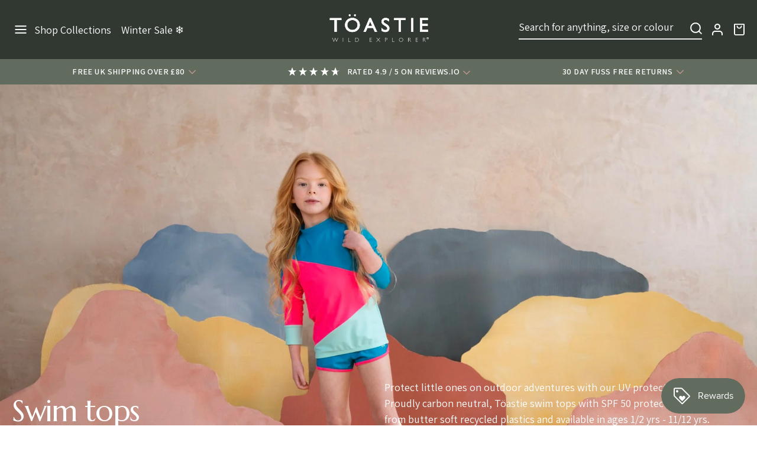

--- FILE ---
content_type: text/html; charset=utf-8
request_url: https://www.toastiekids.com/collections/swim-tops
body_size: 49166
content:
<!doctype html>
<html class="no-js">
<head>

  <script type="text/javascript">
    (function(c,l,a,r,i,t,y){
        c[a]=c[a]||function(){(c[a].q=c[a].q||[]).push(arguments)};
        t=l.createElement(r);t.async=1;t.src="https://www.clarity.ms/tag/"+i;
        y=l.getElementsByTagName(r)[0];y.parentNode.insertBefore(t,y);
    })(window, document, "clarity", "script", "lrvj3ge932");
</script>

    <!-- Basic page needs ================================================== -->
    <meta charset="utf-8">
    <meta http-equiv="X-UA-Compatible" content="IE=edge,chrome=1">
    <link rel="icon" href="//www.toastiekids.com/cdn/shop/t/58/assets/favicon.png?v=65265491284303531931721826825?v=2" type="image/png" />

    <!-- Title and description ================================================== -->
    <title>
        UV Swim Tops For Kids - U.V. SPF 50 | Töastie Kids &ndash; Toastie 
    </title>

    
      <meta name="description" content="Protect little ones on outdoor adventures with our UV swim tops. Proudly carbon neutral, Töastie swim tops with SPF 50 protection are made from butter soft recycled plastics and available in ages 3/4 yrs - 9/10 yrs.">
    

    <meta name="keywords" content="">

    <!-- Social meta ================================================== -->
    

  <meta property="og:type" content="website">
  <meta property="og:title" content="UV Swim Tops For Kids - U.V. SPF 50 | Töastie Kids">
  <meta property="og:url" content="https://www.toastiekids.com/collections/swim-tops">
  <meta property="og:image" content="http://www.toastiekids.com/cdn/shop/t/58/assets/preview-image.jpg?v=23661">
  <meta property="og:image:secure_url" content="https://www.toastiekids.com/cdn/shop/t/58/assets/preview-image.jpg?v=23661">


  <meta property="og:description" content="Protect little ones on outdoor adventures with our UV swim tops. Proudly carbon neutral, Töastie swim tops with SPF 50 protection are made from butter soft recycled plastics and available in ages 3/4 yrs - 9/10 yrs.">

<meta property="og:site_name" content="Toastie ">



<meta name="twitter:card" content="summary">






    <!-- Helpers ================================================== -->
    <link rel="canonical" href="https://www.toastiekids.com/collections/swim-tops">
    <meta name="viewport" content="width=device-width,initial-scale=1">

    <!-- Typography ================================================== -->
    <link rel="preconnect" href="https://fonts.googleapis.com">
    <link rel="preconnect" href="https://fonts.gstatic.com" crossorigin>
    <link href="https://fonts.googleapis.com/css2?family=Assistant:wght@300;400;600;700&family=Marcellus&display=swap" rel="stylesheet">

    <!-- CSS ================================================== -->
    <link href="//www.toastiekids.com/cdn/shop/t/58/assets/origin.css?v=151109439539868472871727177783" rel="stylesheet" type="text/css" media="all" />

    <!-- Header hook for plugins ================================================== -->
    <script>window.performance && window.performance.mark && window.performance.mark('shopify.content_for_header.start');</script><meta name="google-site-verification" content="zye2NH2WfFuejo8XDBxy5TNzU7D9sr-gEO2Q7Jdo5TE">
<meta id="shopify-digital-wallet" name="shopify-digital-wallet" content="/8434876471/digital_wallets/dialog">
<meta name="shopify-checkout-api-token" content="c0c37bd026a6f1d0df5026c01db6e602">
<meta id="in-context-paypal-metadata" data-shop-id="8434876471" data-venmo-supported="false" data-environment="production" data-locale="en_US" data-paypal-v4="true" data-currency="GBP">
<link rel="alternate" type="application/atom+xml" title="Feed" href="/collections/swim-tops.atom" />
<link rel="alternate" type="application/json+oembed" href="https://www.toastiekids.com/collections/swim-tops.oembed">
<script async="async" src="/checkouts/internal/preloads.js?locale=en-GB"></script>
<link rel="preconnect" href="https://shop.app" crossorigin="anonymous">
<script async="async" src="https://shop.app/checkouts/internal/preloads.js?locale=en-GB&shop_id=8434876471" crossorigin="anonymous"></script>
<script id="apple-pay-shop-capabilities" type="application/json">{"shopId":8434876471,"countryCode":"GB","currencyCode":"GBP","merchantCapabilities":["supports3DS"],"merchantId":"gid:\/\/shopify\/Shop\/8434876471","merchantName":"Toastie ","requiredBillingContactFields":["postalAddress","email","phone"],"requiredShippingContactFields":["postalAddress","email","phone"],"shippingType":"shipping","supportedNetworks":["visa","maestro","masterCard","amex","discover","elo"],"total":{"type":"pending","label":"Toastie ","amount":"1.00"},"shopifyPaymentsEnabled":true,"supportsSubscriptions":true}</script>
<script id="shopify-features" type="application/json">{"accessToken":"c0c37bd026a6f1d0df5026c01db6e602","betas":["rich-media-storefront-analytics"],"domain":"www.toastiekids.com","predictiveSearch":true,"shopId":8434876471,"locale":"en"}</script>
<script>var Shopify = Shopify || {};
Shopify.shop = "toastie-kids.myshopify.com";
Shopify.locale = "en";
Shopify.currency = {"active":"GBP","rate":"1.0"};
Shopify.country = "GB";
Shopify.theme = {"name":"production","id":127269339254,"schema_name":"Alloneword bespoke theme","schema_version":"1.0","theme_store_id":null,"role":"main"};
Shopify.theme.handle = "null";
Shopify.theme.style = {"id":null,"handle":null};
Shopify.cdnHost = "www.toastiekids.com/cdn";
Shopify.routes = Shopify.routes || {};
Shopify.routes.root = "/";</script>
<script type="module">!function(o){(o.Shopify=o.Shopify||{}).modules=!0}(window);</script>
<script>!function(o){function n(){var o=[];function n(){o.push(Array.prototype.slice.apply(arguments))}return n.q=o,n}var t=o.Shopify=o.Shopify||{};t.loadFeatures=n(),t.autoloadFeatures=n()}(window);</script>
<script>
  window.ShopifyPay = window.ShopifyPay || {};
  window.ShopifyPay.apiHost = "shop.app\/pay";
  window.ShopifyPay.redirectState = null;
</script>
<script id="shop-js-analytics" type="application/json">{"pageType":"collection"}</script>
<script defer="defer" async type="module" src="//www.toastiekids.com/cdn/shopifycloud/shop-js/modules/v2/client.init-shop-cart-sync_BT-GjEfc.en.esm.js"></script>
<script defer="defer" async type="module" src="//www.toastiekids.com/cdn/shopifycloud/shop-js/modules/v2/chunk.common_D58fp_Oc.esm.js"></script>
<script defer="defer" async type="module" src="//www.toastiekids.com/cdn/shopifycloud/shop-js/modules/v2/chunk.modal_xMitdFEc.esm.js"></script>
<script type="module">
  await import("//www.toastiekids.com/cdn/shopifycloud/shop-js/modules/v2/client.init-shop-cart-sync_BT-GjEfc.en.esm.js");
await import("//www.toastiekids.com/cdn/shopifycloud/shop-js/modules/v2/chunk.common_D58fp_Oc.esm.js");
await import("//www.toastiekids.com/cdn/shopifycloud/shop-js/modules/v2/chunk.modal_xMitdFEc.esm.js");

  window.Shopify.SignInWithShop?.initShopCartSync?.({"fedCMEnabled":true,"windoidEnabled":true});

</script>
<script>
  window.Shopify = window.Shopify || {};
  if (!window.Shopify.featureAssets) window.Shopify.featureAssets = {};
  window.Shopify.featureAssets['shop-js'] = {"shop-cart-sync":["modules/v2/client.shop-cart-sync_DZOKe7Ll.en.esm.js","modules/v2/chunk.common_D58fp_Oc.esm.js","modules/v2/chunk.modal_xMitdFEc.esm.js"],"init-fed-cm":["modules/v2/client.init-fed-cm_B6oLuCjv.en.esm.js","modules/v2/chunk.common_D58fp_Oc.esm.js","modules/v2/chunk.modal_xMitdFEc.esm.js"],"shop-cash-offers":["modules/v2/client.shop-cash-offers_D2sdYoxE.en.esm.js","modules/v2/chunk.common_D58fp_Oc.esm.js","modules/v2/chunk.modal_xMitdFEc.esm.js"],"shop-login-button":["modules/v2/client.shop-login-button_QeVjl5Y3.en.esm.js","modules/v2/chunk.common_D58fp_Oc.esm.js","modules/v2/chunk.modal_xMitdFEc.esm.js"],"pay-button":["modules/v2/client.pay-button_DXTOsIq6.en.esm.js","modules/v2/chunk.common_D58fp_Oc.esm.js","modules/v2/chunk.modal_xMitdFEc.esm.js"],"shop-button":["modules/v2/client.shop-button_DQZHx9pm.en.esm.js","modules/v2/chunk.common_D58fp_Oc.esm.js","modules/v2/chunk.modal_xMitdFEc.esm.js"],"avatar":["modules/v2/client.avatar_BTnouDA3.en.esm.js"],"init-windoid":["modules/v2/client.init-windoid_CR1B-cfM.en.esm.js","modules/v2/chunk.common_D58fp_Oc.esm.js","modules/v2/chunk.modal_xMitdFEc.esm.js"],"init-shop-for-new-customer-accounts":["modules/v2/client.init-shop-for-new-customer-accounts_C_vY_xzh.en.esm.js","modules/v2/client.shop-login-button_QeVjl5Y3.en.esm.js","modules/v2/chunk.common_D58fp_Oc.esm.js","modules/v2/chunk.modal_xMitdFEc.esm.js"],"init-shop-email-lookup-coordinator":["modules/v2/client.init-shop-email-lookup-coordinator_BI7n9ZSv.en.esm.js","modules/v2/chunk.common_D58fp_Oc.esm.js","modules/v2/chunk.modal_xMitdFEc.esm.js"],"init-shop-cart-sync":["modules/v2/client.init-shop-cart-sync_BT-GjEfc.en.esm.js","modules/v2/chunk.common_D58fp_Oc.esm.js","modules/v2/chunk.modal_xMitdFEc.esm.js"],"shop-toast-manager":["modules/v2/client.shop-toast-manager_DiYdP3xc.en.esm.js","modules/v2/chunk.common_D58fp_Oc.esm.js","modules/v2/chunk.modal_xMitdFEc.esm.js"],"init-customer-accounts":["modules/v2/client.init-customer-accounts_D9ZNqS-Q.en.esm.js","modules/v2/client.shop-login-button_QeVjl5Y3.en.esm.js","modules/v2/chunk.common_D58fp_Oc.esm.js","modules/v2/chunk.modal_xMitdFEc.esm.js"],"init-customer-accounts-sign-up":["modules/v2/client.init-customer-accounts-sign-up_iGw4briv.en.esm.js","modules/v2/client.shop-login-button_QeVjl5Y3.en.esm.js","modules/v2/chunk.common_D58fp_Oc.esm.js","modules/v2/chunk.modal_xMitdFEc.esm.js"],"shop-follow-button":["modules/v2/client.shop-follow-button_CqMgW2wH.en.esm.js","modules/v2/chunk.common_D58fp_Oc.esm.js","modules/v2/chunk.modal_xMitdFEc.esm.js"],"checkout-modal":["modules/v2/client.checkout-modal_xHeaAweL.en.esm.js","modules/v2/chunk.common_D58fp_Oc.esm.js","modules/v2/chunk.modal_xMitdFEc.esm.js"],"shop-login":["modules/v2/client.shop-login_D91U-Q7h.en.esm.js","modules/v2/chunk.common_D58fp_Oc.esm.js","modules/v2/chunk.modal_xMitdFEc.esm.js"],"lead-capture":["modules/v2/client.lead-capture_BJmE1dJe.en.esm.js","modules/v2/chunk.common_D58fp_Oc.esm.js","modules/v2/chunk.modal_xMitdFEc.esm.js"],"payment-terms":["modules/v2/client.payment-terms_Ci9AEqFq.en.esm.js","modules/v2/chunk.common_D58fp_Oc.esm.js","modules/v2/chunk.modal_xMitdFEc.esm.js"]};
</script>
<script>(function() {
  var isLoaded = false;
  function asyncLoad() {
    if (isLoaded) return;
    isLoaded = true;
    var urls = ["https:\/\/crossborder-integration.global-e.com\/resources\/js\/app?shop=toastie-kids.myshopify.com","\/\/cdn.shopify.com\/proxy\/53e2c27269512eabc3a4407634465a9fb84dd9509a43c156e0abf303a05161e6\/web.global-e.com\/merchant\/storefrontattributes?merchantid=60000147\u0026shop=toastie-kids.myshopify.com\u0026sp-cache-control=cHVibGljLCBtYXgtYWdlPTkwMA","\/\/cdn.shopify.com\/proxy\/c203774157b9abfeb6c1e8348dcd7c8662c3b7cbf9659d5c7bcf427843d5008a\/api.goaffpro.com\/loader.js?shop=toastie-kids.myshopify.com\u0026sp-cache-control=cHVibGljLCBtYXgtYWdlPTkwMA","https:\/\/static2.rapidsearch.dev\/resultpage.js?shop=toastie-kids.myshopify.com"];
    for (var i = 0; i < urls.length; i++) {
      var s = document.createElement('script');
      s.type = 'text/javascript';
      s.async = true;
      s.src = urls[i];
      var x = document.getElementsByTagName('script')[0];
      x.parentNode.insertBefore(s, x);
    }
  };
  if(window.attachEvent) {
    window.attachEvent('onload', asyncLoad);
  } else {
    window.addEventListener('load', asyncLoad, false);
  }
})();</script>
<script id="__st">var __st={"a":8434876471,"offset":0,"reqid":"32cb6122-0962-417e-8ceb-9805bb7aac86-1769305709","pageurl":"www.toastiekids.com\/collections\/swim-tops","u":"32c0a9cc13ba","p":"collection","rtyp":"collection","rid":284573204598};</script>
<script>window.ShopifyPaypalV4VisibilityTracking = true;</script>
<script id="captcha-bootstrap">!function(){'use strict';const t='contact',e='account',n='new_comment',o=[[t,t],['blogs',n],['comments',n],[t,'customer']],c=[[e,'customer_login'],[e,'guest_login'],[e,'recover_customer_password'],[e,'create_customer']],r=t=>t.map((([t,e])=>`form[action*='/${t}']:not([data-nocaptcha='true']) input[name='form_type'][value='${e}']`)).join(','),a=t=>()=>t?[...document.querySelectorAll(t)].map((t=>t.form)):[];function s(){const t=[...o],e=r(t);return a(e)}const i='password',u='form_key',d=['recaptcha-v3-token','g-recaptcha-response','h-captcha-response',i],f=()=>{try{return window.sessionStorage}catch{return}},m='__shopify_v',_=t=>t.elements[u];function p(t,e,n=!1){try{const o=window.sessionStorage,c=JSON.parse(o.getItem(e)),{data:r}=function(t){const{data:e,action:n}=t;return t[m]||n?{data:e,action:n}:{data:t,action:n}}(c);for(const[e,n]of Object.entries(r))t.elements[e]&&(t.elements[e].value=n);n&&o.removeItem(e)}catch(o){console.error('form repopulation failed',{error:o})}}const l='form_type',E='cptcha';function T(t){t.dataset[E]=!0}const w=window,h=w.document,L='Shopify',v='ce_forms',y='captcha';let A=!1;((t,e)=>{const n=(g='f06e6c50-85a8-45c8-87d0-21a2b65856fe',I='https://cdn.shopify.com/shopifycloud/storefront-forms-hcaptcha/ce_storefront_forms_captcha_hcaptcha.v1.5.2.iife.js',D={infoText:'Protected by hCaptcha',privacyText:'Privacy',termsText:'Terms'},(t,e,n)=>{const o=w[L][v],c=o.bindForm;if(c)return c(t,g,e,D).then(n);var r;o.q.push([[t,g,e,D],n]),r=I,A||(h.body.append(Object.assign(h.createElement('script'),{id:'captcha-provider',async:!0,src:r})),A=!0)});var g,I,D;w[L]=w[L]||{},w[L][v]=w[L][v]||{},w[L][v].q=[],w[L][y]=w[L][y]||{},w[L][y].protect=function(t,e){n(t,void 0,e),T(t)},Object.freeze(w[L][y]),function(t,e,n,w,h,L){const[v,y,A,g]=function(t,e,n){const i=e?o:[],u=t?c:[],d=[...i,...u],f=r(d),m=r(i),_=r(d.filter((([t,e])=>n.includes(e))));return[a(f),a(m),a(_),s()]}(w,h,L),I=t=>{const e=t.target;return e instanceof HTMLFormElement?e:e&&e.form},D=t=>v().includes(t);t.addEventListener('submit',(t=>{const e=I(t);if(!e)return;const n=D(e)&&!e.dataset.hcaptchaBound&&!e.dataset.recaptchaBound,o=_(e),c=g().includes(e)&&(!o||!o.value);(n||c)&&t.preventDefault(),c&&!n&&(function(t){try{if(!f())return;!function(t){const e=f();if(!e)return;const n=_(t);if(!n)return;const o=n.value;o&&e.removeItem(o)}(t);const e=Array.from(Array(32),(()=>Math.random().toString(36)[2])).join('');!function(t,e){_(t)||t.append(Object.assign(document.createElement('input'),{type:'hidden',name:u})),t.elements[u].value=e}(t,e),function(t,e){const n=f();if(!n)return;const o=[...t.querySelectorAll(`input[type='${i}']`)].map((({name:t})=>t)),c=[...d,...o],r={};for(const[a,s]of new FormData(t).entries())c.includes(a)||(r[a]=s);n.setItem(e,JSON.stringify({[m]:1,action:t.action,data:r}))}(t,e)}catch(e){console.error('failed to persist form',e)}}(e),e.submit())}));const S=(t,e)=>{t&&!t.dataset[E]&&(n(t,e.some((e=>e===t))),T(t))};for(const o of['focusin','change'])t.addEventListener(o,(t=>{const e=I(t);D(e)&&S(e,y())}));const B=e.get('form_key'),M=e.get(l),P=B&&M;t.addEventListener('DOMContentLoaded',(()=>{const t=y();if(P)for(const e of t)e.elements[l].value===M&&p(e,B);[...new Set([...A(),...v().filter((t=>'true'===t.dataset.shopifyCaptcha))])].forEach((e=>S(e,t)))}))}(h,new URLSearchParams(w.location.search),n,t,e,['guest_login'])})(!0,!0)}();</script>
<script integrity="sha256-4kQ18oKyAcykRKYeNunJcIwy7WH5gtpwJnB7kiuLZ1E=" data-source-attribution="shopify.loadfeatures" defer="defer" src="//www.toastiekids.com/cdn/shopifycloud/storefront/assets/storefront/load_feature-a0a9edcb.js" crossorigin="anonymous"></script>
<script crossorigin="anonymous" defer="defer" src="//www.toastiekids.com/cdn/shopifycloud/storefront/assets/shopify_pay/storefront-65b4c6d7.js?v=20250812"></script>
<script data-source-attribution="shopify.dynamic_checkout.dynamic.init">var Shopify=Shopify||{};Shopify.PaymentButton=Shopify.PaymentButton||{isStorefrontPortableWallets:!0,init:function(){window.Shopify.PaymentButton.init=function(){};var t=document.createElement("script");t.src="https://www.toastiekids.com/cdn/shopifycloud/portable-wallets/latest/portable-wallets.en.js",t.type="module",document.head.appendChild(t)}};
</script>
<script data-source-attribution="shopify.dynamic_checkout.buyer_consent">
  function portableWalletsHideBuyerConsent(e){var t=document.getElementById("shopify-buyer-consent"),n=document.getElementById("shopify-subscription-policy-button");t&&n&&(t.classList.add("hidden"),t.setAttribute("aria-hidden","true"),n.removeEventListener("click",e))}function portableWalletsShowBuyerConsent(e){var t=document.getElementById("shopify-buyer-consent"),n=document.getElementById("shopify-subscription-policy-button");t&&n&&(t.classList.remove("hidden"),t.removeAttribute("aria-hidden"),n.addEventListener("click",e))}window.Shopify?.PaymentButton&&(window.Shopify.PaymentButton.hideBuyerConsent=portableWalletsHideBuyerConsent,window.Shopify.PaymentButton.showBuyerConsent=portableWalletsShowBuyerConsent);
</script>
<script data-source-attribution="shopify.dynamic_checkout.cart.bootstrap">document.addEventListener("DOMContentLoaded",(function(){function t(){return document.querySelector("shopify-accelerated-checkout-cart, shopify-accelerated-checkout")}if(t())Shopify.PaymentButton.init();else{new MutationObserver((function(e,n){t()&&(Shopify.PaymentButton.init(),n.disconnect())})).observe(document.body,{childList:!0,subtree:!0})}}));
</script>
<script id='scb4127' type='text/javascript' async='' src='https://www.toastiekids.com/cdn/shopifycloud/privacy-banner/storefront-banner.js'></script><link id="shopify-accelerated-checkout-styles" rel="stylesheet" media="screen" href="https://www.toastiekids.com/cdn/shopifycloud/portable-wallets/latest/accelerated-checkout-backwards-compat.css" crossorigin="anonymous">
<style id="shopify-accelerated-checkout-cart">
        #shopify-buyer-consent {
  margin-top: 1em;
  display: inline-block;
  width: 100%;
}

#shopify-buyer-consent.hidden {
  display: none;
}

#shopify-subscription-policy-button {
  background: none;
  border: none;
  padding: 0;
  text-decoration: underline;
  font-size: inherit;
  cursor: pointer;
}

#shopify-subscription-policy-button::before {
  box-shadow: none;
}

      </style>

<script>window.performance && window.performance.mark && window.performance.mark('shopify.content_for_header.end');</script>

    <script src="//ajax.googleapis.com/ajax/libs/jquery/1.11.0/jquery.min.js" type="text/javascript"></script>

    
    

    <!-- GSSTART Infinite Scroll code start. Do not change --><script type="text/javascript" src="https://gravity-apps.com/shopify/js/shopify/infinitescroll6638.js?v=a55687c0bba538cfea254c604eb054a4"></script> <!-- nfinite Scroll code end. Do not change GSEND -->

    <!-- Hotjar Tracking Code for https://www.toastiekids.com/ -->
    <script>
        (function(h,o,t,j,a,r){
            h.hj=h.hj||function(){(h.hj.q=h.hj.q||[]).push(arguments)};
            h._hjSettings={hjid:3709053,hjsv:6};
            a=o.getElementsByTagName('head')[0];
            r=o.createElement('script');r.async=1;
            r.src=t+h._hjSettings.hjid+j+h._hjSettings.hjsv;
            a.appendChild(r);
        })(window,document,'https://static.hotjar.com/c/hotjar-','.js?sv=');
    </script>

  

<link rel="stylesheet" type="text/css" href="https://crossborder-integration.global-e.com/resources/css/60000147/GB"/>
<script>
    GLBE_PARAMS = {
        appUrl: "https://crossborder-integration.global-e.com/",
        pixelUrl: "https://utils.global-e.com",
        pixelEnabled: true,
        geAppUrl: "https://web.global-e.com/",
        env: "Production",
        geCDNUrl: "https://web.global-e.com/",
        apiUrl: "https://api.global-e.com/",
        emi: "daeri6",
        mid: "60000147",
        hiddenElements: ".ge-hide,.afterpay-paragraph,form[action='https://payments.amazon.com/checkout/signin']",
        countryCode: "GB",
        countryName: "United Kingdom",
        currencyCode: "GBP",
        currencyName: "British Pound",
        locale: "en",
        operatedCountries: ["AD","AE","AG","AI","AL","AM","AN","AO","AR","AT","AU","AW","AZ","BA","BB","BD","BE","BF","BG","BH","BI","BJ","BL","BM","BN","BO","BR","BS","BT","BW","BZ","CA","CG","CH","CI","CK","CL","CM","CN","CO","CR","CV","CW","CY","CZ","DE","DJ","DK","DM","DO","DZ","EC","EE","EG","ES","ET","FI","FJ","FK","FO","FR","GA","GD","GE","GF","GG","GH","GI","GL","GM","GN","GP","GQ","GR","GT","GW","GY","HK","HN","HR","HT","HU","ID","IE","IL","IN","IS","IT","JE","JM","JO","JP","KE","KG","KH","KI","KM","KN","KR","KW","KY","KZ","LA","LB","LC","LI","LK","LR","LS","LT","LU","LV","MA","MC","MD","ME","MF","MG","MK","MN","MO","MQ","MR","MS","MT","MU","MV","MW","MX","MY","MZ","NA","NC","NG","NI","NL","NO","NP","NR","NU","NZ","OM","PA","PE","PF","PG","PH","PK","PL","PT","PY","QA","RE","RO","RS","RW","SA","SB","SC","SE","SG","SH","SI","SK","SL","SM","SR","ST","SV","SX","SZ","TC","TD","TG","TH","TL","TM","TN","TO","TR","TT","TV","TW","TZ","UG","US","UY","UZ","VA","VC","VE","VG","VN","VU","WF","WS","YT","ZA","ZM","ZW"],
        allowedCountries: [{ code: 'AL', name: 'Albania' }, { code: 'DZ', name: 'Algeria' }, { code: 'AD', name: 'Andorra' }, { code: 'AO', name: 'Angola' }, { code: 'AI', name: 'Anguilla' }, { code: 'AG', name: 'Antigua &amp; Barbuda' }, { code: 'AR', name: 'Argentina' }, { code: 'AM', name: 'Armenia' }, { code: 'AW', name: 'Aruba' }, { code: 'AU', name: 'Australia' }, { code: 'AT', name: 'Austria' }, { code: 'AZ', name: 'Azerbaijan' }, { code: 'BS', name: 'Bahamas' }, { code: 'BH', name: 'Bahrain' }, { code: 'BD', name: 'Bangladesh' }, { code: 'BB', name: 'Barbados' }, { code: 'BE', name: 'Belgium' }, { code: 'BZ', name: 'Belize' }, { code: 'BJ', name: 'Benin' }, { code: 'BM', name: 'Bermuda' }, { code: 'BT', name: 'Bhutan' }, { code: 'BO', name: 'Bolivia' }, { code: 'BA', name: 'Bosnia &amp; Herzegovina' }, { code: 'BW', name: 'Botswana' }, { code: 'BR', name: 'Brazil' }, { code: 'VG', name: 'British Virgin Islands' }, { code: 'BN', name: 'Brunei' }, { code: 'BG', name: 'Bulgaria' }, { code: 'BF', name: 'Burkina Faso' }, { code: 'BI', name: 'Burundi' }, { code: 'KH', name: 'Cambodia' }, { code: 'CM', name: 'Cameroon' }, { code: 'CA', name: 'Canada' }, { code: 'CV', name: 'Cape Verde' }, { code: 'KY', name: 'Cayman Islands' }, { code: 'TD', name: 'Chad' }, { code: 'CL', name: 'Chile' }, { code: 'CN', name: 'China' }, { code: 'CO', name: 'Colombia' }, { code: 'KM', name: 'Comoros' }, { code: 'CG', name: 'Congo - Brazzaville' }, { code: 'CK', name: 'Cook Islands' }, { code: 'CR', name: 'Costa Rica' }, { code: 'CI', name: 'Côte d’Ivoire' }, { code: 'HR', name: 'Croatia' }, { code: 'CW', name: 'Curaçao' }, { code: 'CY', name: 'Cyprus' }, { code: 'CZ', name: 'Czechia' }, { code: 'DK', name: 'Denmark' }, { code: 'DJ', name: 'Djibouti' }, { code: 'DM', name: 'Dominica' }, { code: 'DO', name: 'Dominican Republic' }, { code: 'EC', name: 'Ecuador' }, { code: 'EG', name: 'Egypt' }, { code: 'SV', name: 'El Salvador' }, { code: 'GQ', name: 'Equatorial Guinea' }, { code: 'EE', name: 'Estonia' }, { code: 'SZ', name: 'Eswatini' }, { code: 'ET', name: 'Ethiopia' }, { code: 'FK', name: 'Falkland Islands' }, { code: 'FO', name: 'Faroe Islands' }, { code: 'FJ', name: 'Fiji' }, { code: 'FI', name: 'Finland' }, { code: 'FR', name: 'France' }, { code: 'GF', name: 'French Guiana' }, { code: 'PF', name: 'French Polynesia' }, { code: 'GA', name: 'Gabon' }, { code: 'GM', name: 'Gambia' }, { code: 'GE', name: 'Georgia' }, { code: 'DE', name: 'Germany' }, { code: 'GH', name: 'Ghana' }, { code: 'GI', name: 'Gibraltar' }, { code: 'GR', name: 'Greece' }, { code: 'GL', name: 'Greenland' }, { code: 'GD', name: 'Grenada' }, { code: 'GP', name: 'Guadeloupe' }, { code: 'GT', name: 'Guatemala' }, { code: 'GG', name: 'Guernsey' }, { code: 'GN', name: 'Guinea' }, { code: 'GW', name: 'Guinea-Bissau' }, { code: 'GY', name: 'Guyana' }, { code: 'HT', name: 'Haiti' }, { code: 'HN', name: 'Honduras' }, { code: 'HK', name: 'Hong Kong SAR' }, { code: 'HU', name: 'Hungary' }, { code: 'IS', name: 'Iceland' }, { code: 'IN', name: 'India' }, { code: 'ID', name: 'Indonesia' }, { code: 'IE', name: 'Ireland' }, { code: 'IL', name: 'Israel' }, { code: 'IT', name: 'Italy' }, { code: 'JM', name: 'Jamaica' }, { code: 'JP', name: 'Japan' }, { code: 'JE', name: 'Jersey' }, { code: 'JO', name: 'Jordan' }, { code: 'KZ', name: 'Kazakhstan' }, { code: 'KE', name: 'Kenya' }, { code: 'KI', name: 'Kiribati' }, { code: 'KW', name: 'Kuwait' }, { code: 'KG', name: 'Kyrgyzstan' }, { code: 'LA', name: 'Laos' }, { code: 'LV', name: 'Latvia' }, { code: 'LB', name: 'Lebanon' }, { code: 'LS', name: 'Lesotho' }, { code: 'LR', name: 'Liberia' }, { code: 'LI', name: 'Liechtenstein' }, { code: 'LT', name: 'Lithuania' }, { code: 'LU', name: 'Luxembourg' }, { code: 'MO', name: 'Macao SAR' }, { code: 'MG', name: 'Madagascar' }, { code: 'MW', name: 'Malawi' }, { code: 'MY', name: 'Malaysia' }, { code: 'MV', name: 'Maldives' }, { code: 'MT', name: 'Malta' }, { code: 'MQ', name: 'Martinique' }, { code: 'MR', name: 'Mauritania' }, { code: 'MU', name: 'Mauritius' }, { code: 'MX', name: 'Mexico' }, { code: 'MD', name: 'Moldova' }, { code: 'MC', name: 'Monaco' }, { code: 'MN', name: 'Mongolia' }, { code: 'ME', name: 'Montenegro' }, { code: 'MS', name: 'Montserrat' }, { code: 'MA', name: 'Morocco' }, { code: 'MZ', name: 'Mozambique' }, { code: 'NA', name: 'Namibia' }, { code: 'NR', name: 'Nauru' }, { code: 'NP', name: 'Nepal' }, { code: 'NL', name: 'Netherlands' }, { code: 'NC', name: 'New Caledonia' }, { code: 'NZ', name: 'New Zealand' }, { code: 'NI', name: 'Nicaragua' }, { code: 'NG', name: 'Nigeria' }, { code: 'NU', name: 'Niue' }, { code: 'MK', name: 'North Macedonia' }, { code: 'NO', name: 'Norway' }, { code: 'OM', name: 'Oman' }, { code: 'PK', name: 'Pakistan' }, { code: 'PA', name: 'Panama' }, { code: 'PG', name: 'Papua New Guinea' }, { code: 'PY', name: 'Paraguay' }, { code: 'PE', name: 'Peru' }, { code: 'PH', name: 'Philippines' }, { code: 'PL', name: 'Poland' }, { code: 'PT', name: 'Portugal' }, { code: 'QA', name: 'Qatar' }, { code: 'RE', name: 'Réunion' }, { code: 'RO', name: 'Romania' }, { code: 'RW', name: 'Rwanda' }, { code: 'WS', name: 'Samoa' }, { code: 'SM', name: 'San Marino' }, { code: 'ST', name: 'São Tomé &amp; Príncipe' }, { code: 'SA', name: 'Saudi Arabia' }, { code: 'SN', name: 'Senegal' }, { code: 'RS', name: 'Serbia' }, { code: 'SC', name: 'Seychelles' }, { code: 'SL', name: 'Sierra Leone' }, { code: 'SG', name: 'Singapore' }, { code: 'SX', name: 'Sint Maarten' }, { code: 'SK', name: 'Slovakia' }, { code: 'SI', name: 'Slovenia' }, { code: 'SB', name: 'Solomon Islands' }, { code: 'ZA', name: 'South Africa' }, { code: 'KR', name: 'South Korea' }, { code: 'ES', name: 'Spain' }, { code: 'LK', name: 'Sri Lanka' }, { code: 'SR', name: 'Suriname' }, { code: 'SE', name: 'Sweden' }, { code: 'CH', name: 'Switzerland' }, { code: 'TW', name: 'Taiwan' }, { code: 'TZ', name: 'Tanzania' }, { code: 'TH', name: 'Thailand' }, { code: 'TL', name: 'Timor-Leste' }, { code: 'TG', name: 'Togo' }, { code: 'TO', name: 'Tonga' }, { code: 'TT', name: 'Trinidad &amp; Tobago' }, { code: 'TN', name: 'Tunisia' }, { code: 'TM', name: 'Turkmenistan' }, { code: 'TC', name: 'Turks &amp; Caicos Islands' }, { code: 'TV', name: 'Tuvalu' }, { code: 'UG', name: 'Uganda' }, { code: 'AE', name: 'United Arab Emirates' }, { code: 'GB', name: 'United Kingdom' }, { code: 'US', name: 'United States' }, { code: 'UY', name: 'Uruguay' }, { code: 'UZ', name: 'Uzbekistan' }, { code: 'VU', name: 'Vanuatu' }, { code: 'VA', name: 'Vatican City' }, { code: 'VE', name: 'Venezuela' }, { code: 'VN', name: 'Vietnam' }, { code: 'WF', name: 'Wallis &amp; Futuna' }, { code: 'ZM', name: 'Zambia' }, { code: 'ZW', name: 'Zimbabwe' }, ],
        c1Enabled:"False",
        siteId: "7ce243a1e1a2",
        isTokenEnabled: "true",
};
</script>

  


  <script type="text/javascript">
    window.RapidSearchAdmin = false;
  </script>


<!-- BEGIN app block: shopify://apps/klaviyo-email-marketing-sms/blocks/klaviyo-onsite-embed/2632fe16-c075-4321-a88b-50b567f42507 -->












  <script async src="https://static.klaviyo.com/onsite/js/Mvzs6u/klaviyo.js?company_id=Mvzs6u"></script>
  <script>!function(){if(!window.klaviyo){window._klOnsite=window._klOnsite||[];try{window.klaviyo=new Proxy({},{get:function(n,i){return"push"===i?function(){var n;(n=window._klOnsite).push.apply(n,arguments)}:function(){for(var n=arguments.length,o=new Array(n),w=0;w<n;w++)o[w]=arguments[w];var t="function"==typeof o[o.length-1]?o.pop():void 0,e=new Promise((function(n){window._klOnsite.push([i].concat(o,[function(i){t&&t(i),n(i)}]))}));return e}}})}catch(n){window.klaviyo=window.klaviyo||[],window.klaviyo.push=function(){var n;(n=window._klOnsite).push.apply(n,arguments)}}}}();</script>

  




  <script>
    window.klaviyoReviewsProductDesignMode = false
  </script>







<!-- END app block --><!-- BEGIN app block: shopify://apps/seowill-redirects/blocks/brokenlink-404/cc7b1996-e567-42d0-8862-356092041863 -->
<script type="text/javascript">
    !function(t){var e={};function r(n){if(e[n])return e[n].exports;var o=e[n]={i:n,l:!1,exports:{}};return t[n].call(o.exports,o,o.exports,r),o.l=!0,o.exports}r.m=t,r.c=e,r.d=function(t,e,n){r.o(t,e)||Object.defineProperty(t,e,{enumerable:!0,get:n})},r.r=function(t){"undefined"!==typeof Symbol&&Symbol.toStringTag&&Object.defineProperty(t,Symbol.toStringTag,{value:"Module"}),Object.defineProperty(t,"__esModule",{value:!0})},r.t=function(t,e){if(1&e&&(t=r(t)),8&e)return t;if(4&e&&"object"===typeof t&&t&&t.__esModule)return t;var n=Object.create(null);if(r.r(n),Object.defineProperty(n,"default",{enumerable:!0,value:t}),2&e&&"string"!=typeof t)for(var o in t)r.d(n,o,function(e){return t[e]}.bind(null,o));return n},r.n=function(t){var e=t&&t.__esModule?function(){return t.default}:function(){return t};return r.d(e,"a",e),e},r.o=function(t,e){return Object.prototype.hasOwnProperty.call(t,e)},r.p="",r(r.s=11)}([function(t,e,r){"use strict";var n=r(2),o=Object.prototype.toString;function i(t){return"[object Array]"===o.call(t)}function a(t){return"undefined"===typeof t}function u(t){return null!==t&&"object"===typeof t}function s(t){return"[object Function]"===o.call(t)}function c(t,e){if(null!==t&&"undefined"!==typeof t)if("object"!==typeof t&&(t=[t]),i(t))for(var r=0,n=t.length;r<n;r++)e.call(null,t[r],r,t);else for(var o in t)Object.prototype.hasOwnProperty.call(t,o)&&e.call(null,t[o],o,t)}t.exports={isArray:i,isArrayBuffer:function(t){return"[object ArrayBuffer]"===o.call(t)},isBuffer:function(t){return null!==t&&!a(t)&&null!==t.constructor&&!a(t.constructor)&&"function"===typeof t.constructor.isBuffer&&t.constructor.isBuffer(t)},isFormData:function(t){return"undefined"!==typeof FormData&&t instanceof FormData},isArrayBufferView:function(t){return"undefined"!==typeof ArrayBuffer&&ArrayBuffer.isView?ArrayBuffer.isView(t):t&&t.buffer&&t.buffer instanceof ArrayBuffer},isString:function(t){return"string"===typeof t},isNumber:function(t){return"number"===typeof t},isObject:u,isUndefined:a,isDate:function(t){return"[object Date]"===o.call(t)},isFile:function(t){return"[object File]"===o.call(t)},isBlob:function(t){return"[object Blob]"===o.call(t)},isFunction:s,isStream:function(t){return u(t)&&s(t.pipe)},isURLSearchParams:function(t){return"undefined"!==typeof URLSearchParams&&t instanceof URLSearchParams},isStandardBrowserEnv:function(){return("undefined"===typeof navigator||"ReactNative"!==navigator.product&&"NativeScript"!==navigator.product&&"NS"!==navigator.product)&&("undefined"!==typeof window&&"undefined"!==typeof document)},forEach:c,merge:function t(){var e={};function r(r,n){"object"===typeof e[n]&&"object"===typeof r?e[n]=t(e[n],r):e[n]=r}for(var n=0,o=arguments.length;n<o;n++)c(arguments[n],r);return e},deepMerge:function t(){var e={};function r(r,n){"object"===typeof e[n]&&"object"===typeof r?e[n]=t(e[n],r):e[n]="object"===typeof r?t({},r):r}for(var n=0,o=arguments.length;n<o;n++)c(arguments[n],r);return e},extend:function(t,e,r){return c(e,(function(e,o){t[o]=r&&"function"===typeof e?n(e,r):e})),t},trim:function(t){return t.replace(/^\s*/,"").replace(/\s*$/,"")}}},function(t,e,r){t.exports=r(12)},function(t,e,r){"use strict";t.exports=function(t,e){return function(){for(var r=new Array(arguments.length),n=0;n<r.length;n++)r[n]=arguments[n];return t.apply(e,r)}}},function(t,e,r){"use strict";var n=r(0);function o(t){return encodeURIComponent(t).replace(/%40/gi,"@").replace(/%3A/gi,":").replace(/%24/g,"$").replace(/%2C/gi,",").replace(/%20/g,"+").replace(/%5B/gi,"[").replace(/%5D/gi,"]")}t.exports=function(t,e,r){if(!e)return t;var i;if(r)i=r(e);else if(n.isURLSearchParams(e))i=e.toString();else{var a=[];n.forEach(e,(function(t,e){null!==t&&"undefined"!==typeof t&&(n.isArray(t)?e+="[]":t=[t],n.forEach(t,(function(t){n.isDate(t)?t=t.toISOString():n.isObject(t)&&(t=JSON.stringify(t)),a.push(o(e)+"="+o(t))})))})),i=a.join("&")}if(i){var u=t.indexOf("#");-1!==u&&(t=t.slice(0,u)),t+=(-1===t.indexOf("?")?"?":"&")+i}return t}},function(t,e,r){"use strict";t.exports=function(t){return!(!t||!t.__CANCEL__)}},function(t,e,r){"use strict";(function(e){var n=r(0),o=r(19),i={"Content-Type":"application/x-www-form-urlencoded"};function a(t,e){!n.isUndefined(t)&&n.isUndefined(t["Content-Type"])&&(t["Content-Type"]=e)}var u={adapter:function(){var t;return("undefined"!==typeof XMLHttpRequest||"undefined"!==typeof e&&"[object process]"===Object.prototype.toString.call(e))&&(t=r(6)),t}(),transformRequest:[function(t,e){return o(e,"Accept"),o(e,"Content-Type"),n.isFormData(t)||n.isArrayBuffer(t)||n.isBuffer(t)||n.isStream(t)||n.isFile(t)||n.isBlob(t)?t:n.isArrayBufferView(t)?t.buffer:n.isURLSearchParams(t)?(a(e,"application/x-www-form-urlencoded;charset=utf-8"),t.toString()):n.isObject(t)?(a(e,"application/json;charset=utf-8"),JSON.stringify(t)):t}],transformResponse:[function(t){if("string"===typeof t)try{t=JSON.parse(t)}catch(e){}return t}],timeout:0,xsrfCookieName:"XSRF-TOKEN",xsrfHeaderName:"X-XSRF-TOKEN",maxContentLength:-1,validateStatus:function(t){return t>=200&&t<300},headers:{common:{Accept:"application/json, text/plain, */*"}}};n.forEach(["delete","get","head"],(function(t){u.headers[t]={}})),n.forEach(["post","put","patch"],(function(t){u.headers[t]=n.merge(i)})),t.exports=u}).call(this,r(18))},function(t,e,r){"use strict";var n=r(0),o=r(20),i=r(3),a=r(22),u=r(25),s=r(26),c=r(7);t.exports=function(t){return new Promise((function(e,f){var l=t.data,p=t.headers;n.isFormData(l)&&delete p["Content-Type"];var h=new XMLHttpRequest;if(t.auth){var d=t.auth.username||"",m=t.auth.password||"";p.Authorization="Basic "+btoa(d+":"+m)}var y=a(t.baseURL,t.url);if(h.open(t.method.toUpperCase(),i(y,t.params,t.paramsSerializer),!0),h.timeout=t.timeout,h.onreadystatechange=function(){if(h&&4===h.readyState&&(0!==h.status||h.responseURL&&0===h.responseURL.indexOf("file:"))){var r="getAllResponseHeaders"in h?u(h.getAllResponseHeaders()):null,n={data:t.responseType&&"text"!==t.responseType?h.response:h.responseText,status:h.status,statusText:h.statusText,headers:r,config:t,request:h};o(e,f,n),h=null}},h.onabort=function(){h&&(f(c("Request aborted",t,"ECONNABORTED",h)),h=null)},h.onerror=function(){f(c("Network Error",t,null,h)),h=null},h.ontimeout=function(){var e="timeout of "+t.timeout+"ms exceeded";t.timeoutErrorMessage&&(e=t.timeoutErrorMessage),f(c(e,t,"ECONNABORTED",h)),h=null},n.isStandardBrowserEnv()){var v=r(27),g=(t.withCredentials||s(y))&&t.xsrfCookieName?v.read(t.xsrfCookieName):void 0;g&&(p[t.xsrfHeaderName]=g)}if("setRequestHeader"in h&&n.forEach(p,(function(t,e){"undefined"===typeof l&&"content-type"===e.toLowerCase()?delete p[e]:h.setRequestHeader(e,t)})),n.isUndefined(t.withCredentials)||(h.withCredentials=!!t.withCredentials),t.responseType)try{h.responseType=t.responseType}catch(w){if("json"!==t.responseType)throw w}"function"===typeof t.onDownloadProgress&&h.addEventListener("progress",t.onDownloadProgress),"function"===typeof t.onUploadProgress&&h.upload&&h.upload.addEventListener("progress",t.onUploadProgress),t.cancelToken&&t.cancelToken.promise.then((function(t){h&&(h.abort(),f(t),h=null)})),void 0===l&&(l=null),h.send(l)}))}},function(t,e,r){"use strict";var n=r(21);t.exports=function(t,e,r,o,i){var a=new Error(t);return n(a,e,r,o,i)}},function(t,e,r){"use strict";var n=r(0);t.exports=function(t,e){e=e||{};var r={},o=["url","method","params","data"],i=["headers","auth","proxy"],a=["baseURL","url","transformRequest","transformResponse","paramsSerializer","timeout","withCredentials","adapter","responseType","xsrfCookieName","xsrfHeaderName","onUploadProgress","onDownloadProgress","maxContentLength","validateStatus","maxRedirects","httpAgent","httpsAgent","cancelToken","socketPath"];n.forEach(o,(function(t){"undefined"!==typeof e[t]&&(r[t]=e[t])})),n.forEach(i,(function(o){n.isObject(e[o])?r[o]=n.deepMerge(t[o],e[o]):"undefined"!==typeof e[o]?r[o]=e[o]:n.isObject(t[o])?r[o]=n.deepMerge(t[o]):"undefined"!==typeof t[o]&&(r[o]=t[o])})),n.forEach(a,(function(n){"undefined"!==typeof e[n]?r[n]=e[n]:"undefined"!==typeof t[n]&&(r[n]=t[n])}));var u=o.concat(i).concat(a),s=Object.keys(e).filter((function(t){return-1===u.indexOf(t)}));return n.forEach(s,(function(n){"undefined"!==typeof e[n]?r[n]=e[n]:"undefined"!==typeof t[n]&&(r[n]=t[n])})),r}},function(t,e,r){"use strict";function n(t){this.message=t}n.prototype.toString=function(){return"Cancel"+(this.message?": "+this.message:"")},n.prototype.__CANCEL__=!0,t.exports=n},function(t,e,r){t.exports=r(13)},function(t,e,r){t.exports=r(30)},function(t,e,r){var n=function(t){"use strict";var e=Object.prototype,r=e.hasOwnProperty,n="function"===typeof Symbol?Symbol:{},o=n.iterator||"@@iterator",i=n.asyncIterator||"@@asyncIterator",a=n.toStringTag||"@@toStringTag";function u(t,e,r){return Object.defineProperty(t,e,{value:r,enumerable:!0,configurable:!0,writable:!0}),t[e]}try{u({},"")}catch(S){u=function(t,e,r){return t[e]=r}}function s(t,e,r,n){var o=e&&e.prototype instanceof l?e:l,i=Object.create(o.prototype),a=new L(n||[]);return i._invoke=function(t,e,r){var n="suspendedStart";return function(o,i){if("executing"===n)throw new Error("Generator is already running");if("completed"===n){if("throw"===o)throw i;return j()}for(r.method=o,r.arg=i;;){var a=r.delegate;if(a){var u=x(a,r);if(u){if(u===f)continue;return u}}if("next"===r.method)r.sent=r._sent=r.arg;else if("throw"===r.method){if("suspendedStart"===n)throw n="completed",r.arg;r.dispatchException(r.arg)}else"return"===r.method&&r.abrupt("return",r.arg);n="executing";var s=c(t,e,r);if("normal"===s.type){if(n=r.done?"completed":"suspendedYield",s.arg===f)continue;return{value:s.arg,done:r.done}}"throw"===s.type&&(n="completed",r.method="throw",r.arg=s.arg)}}}(t,r,a),i}function c(t,e,r){try{return{type:"normal",arg:t.call(e,r)}}catch(S){return{type:"throw",arg:S}}}t.wrap=s;var f={};function l(){}function p(){}function h(){}var d={};d[o]=function(){return this};var m=Object.getPrototypeOf,y=m&&m(m(T([])));y&&y!==e&&r.call(y,o)&&(d=y);var v=h.prototype=l.prototype=Object.create(d);function g(t){["next","throw","return"].forEach((function(e){u(t,e,(function(t){return this._invoke(e,t)}))}))}function w(t,e){var n;this._invoke=function(o,i){function a(){return new e((function(n,a){!function n(o,i,a,u){var s=c(t[o],t,i);if("throw"!==s.type){var f=s.arg,l=f.value;return l&&"object"===typeof l&&r.call(l,"__await")?e.resolve(l.__await).then((function(t){n("next",t,a,u)}),(function(t){n("throw",t,a,u)})):e.resolve(l).then((function(t){f.value=t,a(f)}),(function(t){return n("throw",t,a,u)}))}u(s.arg)}(o,i,n,a)}))}return n=n?n.then(a,a):a()}}function x(t,e){var r=t.iterator[e.method];if(void 0===r){if(e.delegate=null,"throw"===e.method){if(t.iterator.return&&(e.method="return",e.arg=void 0,x(t,e),"throw"===e.method))return f;e.method="throw",e.arg=new TypeError("The iterator does not provide a 'throw' method")}return f}var n=c(r,t.iterator,e.arg);if("throw"===n.type)return e.method="throw",e.arg=n.arg,e.delegate=null,f;var o=n.arg;return o?o.done?(e[t.resultName]=o.value,e.next=t.nextLoc,"return"!==e.method&&(e.method="next",e.arg=void 0),e.delegate=null,f):o:(e.method="throw",e.arg=new TypeError("iterator result is not an object"),e.delegate=null,f)}function b(t){var e={tryLoc:t[0]};1 in t&&(e.catchLoc=t[1]),2 in t&&(e.finallyLoc=t[2],e.afterLoc=t[3]),this.tryEntries.push(e)}function E(t){var e=t.completion||{};e.type="normal",delete e.arg,t.completion=e}function L(t){this.tryEntries=[{tryLoc:"root"}],t.forEach(b,this),this.reset(!0)}function T(t){if(t){var e=t[o];if(e)return e.call(t);if("function"===typeof t.next)return t;if(!isNaN(t.length)){var n=-1,i=function e(){for(;++n<t.length;)if(r.call(t,n))return e.value=t[n],e.done=!1,e;return e.value=void 0,e.done=!0,e};return i.next=i}}return{next:j}}function j(){return{value:void 0,done:!0}}return p.prototype=v.constructor=h,h.constructor=p,p.displayName=u(h,a,"GeneratorFunction"),t.isGeneratorFunction=function(t){var e="function"===typeof t&&t.constructor;return!!e&&(e===p||"GeneratorFunction"===(e.displayName||e.name))},t.mark=function(t){return Object.setPrototypeOf?Object.setPrototypeOf(t,h):(t.__proto__=h,u(t,a,"GeneratorFunction")),t.prototype=Object.create(v),t},t.awrap=function(t){return{__await:t}},g(w.prototype),w.prototype[i]=function(){return this},t.AsyncIterator=w,t.async=function(e,r,n,o,i){void 0===i&&(i=Promise);var a=new w(s(e,r,n,o),i);return t.isGeneratorFunction(r)?a:a.next().then((function(t){return t.done?t.value:a.next()}))},g(v),u(v,a,"Generator"),v[o]=function(){return this},v.toString=function(){return"[object Generator]"},t.keys=function(t){var e=[];for(var r in t)e.push(r);return e.reverse(),function r(){for(;e.length;){var n=e.pop();if(n in t)return r.value=n,r.done=!1,r}return r.done=!0,r}},t.values=T,L.prototype={constructor:L,reset:function(t){if(this.prev=0,this.next=0,this.sent=this._sent=void 0,this.done=!1,this.delegate=null,this.method="next",this.arg=void 0,this.tryEntries.forEach(E),!t)for(var e in this)"t"===e.charAt(0)&&r.call(this,e)&&!isNaN(+e.slice(1))&&(this[e]=void 0)},stop:function(){this.done=!0;var t=this.tryEntries[0].completion;if("throw"===t.type)throw t.arg;return this.rval},dispatchException:function(t){if(this.done)throw t;var e=this;function n(r,n){return a.type="throw",a.arg=t,e.next=r,n&&(e.method="next",e.arg=void 0),!!n}for(var o=this.tryEntries.length-1;o>=0;--o){var i=this.tryEntries[o],a=i.completion;if("root"===i.tryLoc)return n("end");if(i.tryLoc<=this.prev){var u=r.call(i,"catchLoc"),s=r.call(i,"finallyLoc");if(u&&s){if(this.prev<i.catchLoc)return n(i.catchLoc,!0);if(this.prev<i.finallyLoc)return n(i.finallyLoc)}else if(u){if(this.prev<i.catchLoc)return n(i.catchLoc,!0)}else{if(!s)throw new Error("try statement without catch or finally");if(this.prev<i.finallyLoc)return n(i.finallyLoc)}}}},abrupt:function(t,e){for(var n=this.tryEntries.length-1;n>=0;--n){var o=this.tryEntries[n];if(o.tryLoc<=this.prev&&r.call(o,"finallyLoc")&&this.prev<o.finallyLoc){var i=o;break}}i&&("break"===t||"continue"===t)&&i.tryLoc<=e&&e<=i.finallyLoc&&(i=null);var a=i?i.completion:{};return a.type=t,a.arg=e,i?(this.method="next",this.next=i.finallyLoc,f):this.complete(a)},complete:function(t,e){if("throw"===t.type)throw t.arg;return"break"===t.type||"continue"===t.type?this.next=t.arg:"return"===t.type?(this.rval=this.arg=t.arg,this.method="return",this.next="end"):"normal"===t.type&&e&&(this.next=e),f},finish:function(t){for(var e=this.tryEntries.length-1;e>=0;--e){var r=this.tryEntries[e];if(r.finallyLoc===t)return this.complete(r.completion,r.afterLoc),E(r),f}},catch:function(t){for(var e=this.tryEntries.length-1;e>=0;--e){var r=this.tryEntries[e];if(r.tryLoc===t){var n=r.completion;if("throw"===n.type){var o=n.arg;E(r)}return o}}throw new Error("illegal catch attempt")},delegateYield:function(t,e,r){return this.delegate={iterator:T(t),resultName:e,nextLoc:r},"next"===this.method&&(this.arg=void 0),f}},t}(t.exports);try{regeneratorRuntime=n}catch(o){Function("r","regeneratorRuntime = r")(n)}},function(t,e,r){"use strict";var n=r(0),o=r(2),i=r(14),a=r(8);function u(t){var e=new i(t),r=o(i.prototype.request,e);return n.extend(r,i.prototype,e),n.extend(r,e),r}var s=u(r(5));s.Axios=i,s.create=function(t){return u(a(s.defaults,t))},s.Cancel=r(9),s.CancelToken=r(28),s.isCancel=r(4),s.all=function(t){return Promise.all(t)},s.spread=r(29),t.exports=s,t.exports.default=s},function(t,e,r){"use strict";var n=r(0),o=r(3),i=r(15),a=r(16),u=r(8);function s(t){this.defaults=t,this.interceptors={request:new i,response:new i}}s.prototype.request=function(t){"string"===typeof t?(t=arguments[1]||{}).url=arguments[0]:t=t||{},(t=u(this.defaults,t)).method?t.method=t.method.toLowerCase():this.defaults.method?t.method=this.defaults.method.toLowerCase():t.method="get";var e=[a,void 0],r=Promise.resolve(t);for(this.interceptors.request.forEach((function(t){e.unshift(t.fulfilled,t.rejected)})),this.interceptors.response.forEach((function(t){e.push(t.fulfilled,t.rejected)}));e.length;)r=r.then(e.shift(),e.shift());return r},s.prototype.getUri=function(t){return t=u(this.defaults,t),o(t.url,t.params,t.paramsSerializer).replace(/^\?/,"")},n.forEach(["delete","get","head","options"],(function(t){s.prototype[t]=function(e,r){return this.request(n.merge(r||{},{method:t,url:e}))}})),n.forEach(["post","put","patch"],(function(t){s.prototype[t]=function(e,r,o){return this.request(n.merge(o||{},{method:t,url:e,data:r}))}})),t.exports=s},function(t,e,r){"use strict";var n=r(0);function o(){this.handlers=[]}o.prototype.use=function(t,e){return this.handlers.push({fulfilled:t,rejected:e}),this.handlers.length-1},o.prototype.eject=function(t){this.handlers[t]&&(this.handlers[t]=null)},o.prototype.forEach=function(t){n.forEach(this.handlers,(function(e){null!==e&&t(e)}))},t.exports=o},function(t,e,r){"use strict";var n=r(0),o=r(17),i=r(4),a=r(5);function u(t){t.cancelToken&&t.cancelToken.throwIfRequested()}t.exports=function(t){return u(t),t.headers=t.headers||{},t.data=o(t.data,t.headers,t.transformRequest),t.headers=n.merge(t.headers.common||{},t.headers[t.method]||{},t.headers),n.forEach(["delete","get","head","post","put","patch","common"],(function(e){delete t.headers[e]})),(t.adapter||a.adapter)(t).then((function(e){return u(t),e.data=o(e.data,e.headers,t.transformResponse),e}),(function(e){return i(e)||(u(t),e&&e.response&&(e.response.data=o(e.response.data,e.response.headers,t.transformResponse))),Promise.reject(e)}))}},function(t,e,r){"use strict";var n=r(0);t.exports=function(t,e,r){return n.forEach(r,(function(r){t=r(t,e)})),t}},function(t,e){var r,n,o=t.exports={};function i(){throw new Error("setTimeout has not been defined")}function a(){throw new Error("clearTimeout has not been defined")}function u(t){if(r===setTimeout)return setTimeout(t,0);if((r===i||!r)&&setTimeout)return r=setTimeout,setTimeout(t,0);try{return r(t,0)}catch(e){try{return r.call(null,t,0)}catch(e){return r.call(this,t,0)}}}!function(){try{r="function"===typeof setTimeout?setTimeout:i}catch(t){r=i}try{n="function"===typeof clearTimeout?clearTimeout:a}catch(t){n=a}}();var s,c=[],f=!1,l=-1;function p(){f&&s&&(f=!1,s.length?c=s.concat(c):l=-1,c.length&&h())}function h(){if(!f){var t=u(p);f=!0;for(var e=c.length;e;){for(s=c,c=[];++l<e;)s&&s[l].run();l=-1,e=c.length}s=null,f=!1,function(t){if(n===clearTimeout)return clearTimeout(t);if((n===a||!n)&&clearTimeout)return n=clearTimeout,clearTimeout(t);try{n(t)}catch(e){try{return n.call(null,t)}catch(e){return n.call(this,t)}}}(t)}}function d(t,e){this.fun=t,this.array=e}function m(){}o.nextTick=function(t){var e=new Array(arguments.length-1);if(arguments.length>1)for(var r=1;r<arguments.length;r++)e[r-1]=arguments[r];c.push(new d(t,e)),1!==c.length||f||u(h)},d.prototype.run=function(){this.fun.apply(null,this.array)},o.title="browser",o.browser=!0,o.env={},o.argv=[],o.version="",o.versions={},o.on=m,o.addListener=m,o.once=m,o.off=m,o.removeListener=m,o.removeAllListeners=m,o.emit=m,o.prependListener=m,o.prependOnceListener=m,o.listeners=function(t){return[]},o.binding=function(t){throw new Error("process.binding is not supported")},o.cwd=function(){return"/"},o.chdir=function(t){throw new Error("process.chdir is not supported")},o.umask=function(){return 0}},function(t,e,r){"use strict";var n=r(0);t.exports=function(t,e){n.forEach(t,(function(r,n){n!==e&&n.toUpperCase()===e.toUpperCase()&&(t[e]=r,delete t[n])}))}},function(t,e,r){"use strict";var n=r(7);t.exports=function(t,e,r){var o=r.config.validateStatus;!o||o(r.status)?t(r):e(n("Request failed with status code "+r.status,r.config,null,r.request,r))}},function(t,e,r){"use strict";t.exports=function(t,e,r,n,o){return t.config=e,r&&(t.code=r),t.request=n,t.response=o,t.isAxiosError=!0,t.toJSON=function(){return{message:this.message,name:this.name,description:this.description,number:this.number,fileName:this.fileName,lineNumber:this.lineNumber,columnNumber:this.columnNumber,stack:this.stack,config:this.config,code:this.code}},t}},function(t,e,r){"use strict";var n=r(23),o=r(24);t.exports=function(t,e){return t&&!n(e)?o(t,e):e}},function(t,e,r){"use strict";t.exports=function(t){return/^([a-z][a-z\d\+\-\.]*:)?\/\//i.test(t)}},function(t,e,r){"use strict";t.exports=function(t,e){return e?t.replace(/\/+$/,"")+"/"+e.replace(/^\/+/,""):t}},function(t,e,r){"use strict";var n=r(0),o=["age","authorization","content-length","content-type","etag","expires","from","host","if-modified-since","if-unmodified-since","last-modified","location","max-forwards","proxy-authorization","referer","retry-after","user-agent"];t.exports=function(t){var e,r,i,a={};return t?(n.forEach(t.split("\n"),(function(t){if(i=t.indexOf(":"),e=n.trim(t.substr(0,i)).toLowerCase(),r=n.trim(t.substr(i+1)),e){if(a[e]&&o.indexOf(e)>=0)return;a[e]="set-cookie"===e?(a[e]?a[e]:[]).concat([r]):a[e]?a[e]+", "+r:r}})),a):a}},function(t,e,r){"use strict";var n=r(0);t.exports=n.isStandardBrowserEnv()?function(){var t,e=/(msie|trident)/i.test(navigator.userAgent),r=document.createElement("a");function o(t){var n=t;return e&&(r.setAttribute("href",n),n=r.href),r.setAttribute("href",n),{href:r.href,protocol:r.protocol?r.protocol.replace(/:$/,""):"",host:r.host,search:r.search?r.search.replace(/^\?/,""):"",hash:r.hash?r.hash.replace(/^#/,""):"",hostname:r.hostname,port:r.port,pathname:"/"===r.pathname.charAt(0)?r.pathname:"/"+r.pathname}}return t=o(window.location.href),function(e){var r=n.isString(e)?o(e):e;return r.protocol===t.protocol&&r.host===t.host}}():function(){return!0}},function(t,e,r){"use strict";var n=r(0);t.exports=n.isStandardBrowserEnv()?{write:function(t,e,r,o,i,a){var u=[];u.push(t+"="+encodeURIComponent(e)),n.isNumber(r)&&u.push("expires="+new Date(r).toGMTString()),n.isString(o)&&u.push("path="+o),n.isString(i)&&u.push("domain="+i),!0===a&&u.push("secure"),document.cookie=u.join("; ")},read:function(t){var e=document.cookie.match(new RegExp("(^|;\\s*)("+t+")=([^;]*)"));return e?decodeURIComponent(e[3]):null},remove:function(t){this.write(t,"",Date.now()-864e5)}}:{write:function(){},read:function(){return null},remove:function(){}}},function(t,e,r){"use strict";var n=r(9);function o(t){if("function"!==typeof t)throw new TypeError("executor must be a function.");var e;this.promise=new Promise((function(t){e=t}));var r=this;t((function(t){r.reason||(r.reason=new n(t),e(r.reason))}))}o.prototype.throwIfRequested=function(){if(this.reason)throw this.reason},o.source=function(){var t;return{token:new o((function(e){t=e})),cancel:t}},t.exports=o},function(t,e,r){"use strict";t.exports=function(t){return function(e){return t.apply(null,e)}}},function(t,e,r){"use strict";r.r(e);var n=r(1),o=r.n(n);function i(t,e,r,n,o,i,a){try{var u=t[i](a),s=u.value}catch(c){return void r(c)}u.done?e(s):Promise.resolve(s).then(n,o)}function a(t){return function(){var e=this,r=arguments;return new Promise((function(n,o){var a=t.apply(e,r);function u(t){i(a,n,o,u,s,"next",t)}function s(t){i(a,n,o,u,s,"throw",t)}u(void 0)}))}}var u=r(10),s=r.n(u);var c=function(t){return function(t){var e=arguments.length>1&&void 0!==arguments[1]?arguments[1]:{},r=arguments.length>2&&void 0!==arguments[2]?arguments[2]:"GET";return r=r.toUpperCase(),new Promise((function(n){var o;"GET"===r&&(o=s.a.get(t,{params:e})),o.then((function(t){n(t.data)}))}))}("https://api-brokenlinkmanager.seoant.com/api/v1/receive_id",t,"GET")};function f(){return(f=a(o.a.mark((function t(e,r,n){var i;return o.a.wrap((function(t){for(;;)switch(t.prev=t.next){case 0:return i={shop:e,code:r,gbaid:n},t.next=3,c(i);case 3:t.sent;case 4:case"end":return t.stop()}}),t)})))).apply(this,arguments)}var l=window.location.href;if(-1!=l.indexOf("gbaid")){var p=l.split("gbaid");if(void 0!=p[1]){var h=window.location.pathname+window.location.search;window.history.pushState({},0,h),function(t,e,r){f.apply(this,arguments)}("toastie-kids.myshopify.com","",p[1])}}}]);
</script><!-- END app block --><link href="https://cdn.shopify.com/extensions/019bc7fe-f021-737a-baf3-fa2f98b7bf5f/in-cart-upsell-840/assets/index.css" rel="stylesheet" type="text/css" media="all">
<script src="https://cdn.shopify.com/extensions/019bec76-bf04-75b3-9131-34827afe520d/smile-io-275/assets/smile-loader.js" type="text/javascript" defer="defer"></script>
<link href="https://monorail-edge.shopifysvc.com" rel="dns-prefetch">
<script>(function(){if ("sendBeacon" in navigator && "performance" in window) {try {var session_token_from_headers = performance.getEntriesByType('navigation')[0].serverTiming.find(x => x.name == '_s').description;} catch {var session_token_from_headers = undefined;}var session_cookie_matches = document.cookie.match(/_shopify_s=([^;]*)/);var session_token_from_cookie = session_cookie_matches && session_cookie_matches.length === 2 ? session_cookie_matches[1] : "";var session_token = session_token_from_headers || session_token_from_cookie || "";function handle_abandonment_event(e) {var entries = performance.getEntries().filter(function(entry) {return /monorail-edge.shopifysvc.com/.test(entry.name);});if (!window.abandonment_tracked && entries.length === 0) {window.abandonment_tracked = true;var currentMs = Date.now();var navigation_start = performance.timing.navigationStart;var payload = {shop_id: 8434876471,url: window.location.href,navigation_start,duration: currentMs - navigation_start,session_token,page_type: "collection"};window.navigator.sendBeacon("https://monorail-edge.shopifysvc.com/v1/produce", JSON.stringify({schema_id: "online_store_buyer_site_abandonment/1.1",payload: payload,metadata: {event_created_at_ms: currentMs,event_sent_at_ms: currentMs}}));}}window.addEventListener('pagehide', handle_abandonment_event);}}());</script>
<script id="web-pixels-manager-setup">(function e(e,d,r,n,o){if(void 0===o&&(o={}),!Boolean(null===(a=null===(i=window.Shopify)||void 0===i?void 0:i.analytics)||void 0===a?void 0:a.replayQueue)){var i,a;window.Shopify=window.Shopify||{};var t=window.Shopify;t.analytics=t.analytics||{};var s=t.analytics;s.replayQueue=[],s.publish=function(e,d,r){return s.replayQueue.push([e,d,r]),!0};try{self.performance.mark("wpm:start")}catch(e){}var l=function(){var e={modern:/Edge?\/(1{2}[4-9]|1[2-9]\d|[2-9]\d{2}|\d{4,})\.\d+(\.\d+|)|Firefox\/(1{2}[4-9]|1[2-9]\d|[2-9]\d{2}|\d{4,})\.\d+(\.\d+|)|Chrom(ium|e)\/(9{2}|\d{3,})\.\d+(\.\d+|)|(Maci|X1{2}).+ Version\/(15\.\d+|(1[6-9]|[2-9]\d|\d{3,})\.\d+)([,.]\d+|)( \(\w+\)|)( Mobile\/\w+|) Safari\/|Chrome.+OPR\/(9{2}|\d{3,})\.\d+\.\d+|(CPU[ +]OS|iPhone[ +]OS|CPU[ +]iPhone|CPU IPhone OS|CPU iPad OS)[ +]+(15[._]\d+|(1[6-9]|[2-9]\d|\d{3,})[._]\d+)([._]\d+|)|Android:?[ /-](13[3-9]|1[4-9]\d|[2-9]\d{2}|\d{4,})(\.\d+|)(\.\d+|)|Android.+Firefox\/(13[5-9]|1[4-9]\d|[2-9]\d{2}|\d{4,})\.\d+(\.\d+|)|Android.+Chrom(ium|e)\/(13[3-9]|1[4-9]\d|[2-9]\d{2}|\d{4,})\.\d+(\.\d+|)|SamsungBrowser\/([2-9]\d|\d{3,})\.\d+/,legacy:/Edge?\/(1[6-9]|[2-9]\d|\d{3,})\.\d+(\.\d+|)|Firefox\/(5[4-9]|[6-9]\d|\d{3,})\.\d+(\.\d+|)|Chrom(ium|e)\/(5[1-9]|[6-9]\d|\d{3,})\.\d+(\.\d+|)([\d.]+$|.*Safari\/(?![\d.]+ Edge\/[\d.]+$))|(Maci|X1{2}).+ Version\/(10\.\d+|(1[1-9]|[2-9]\d|\d{3,})\.\d+)([,.]\d+|)( \(\w+\)|)( Mobile\/\w+|) Safari\/|Chrome.+OPR\/(3[89]|[4-9]\d|\d{3,})\.\d+\.\d+|(CPU[ +]OS|iPhone[ +]OS|CPU[ +]iPhone|CPU IPhone OS|CPU iPad OS)[ +]+(10[._]\d+|(1[1-9]|[2-9]\d|\d{3,})[._]\d+)([._]\d+|)|Android:?[ /-](13[3-9]|1[4-9]\d|[2-9]\d{2}|\d{4,})(\.\d+|)(\.\d+|)|Mobile Safari.+OPR\/([89]\d|\d{3,})\.\d+\.\d+|Android.+Firefox\/(13[5-9]|1[4-9]\d|[2-9]\d{2}|\d{4,})\.\d+(\.\d+|)|Android.+Chrom(ium|e)\/(13[3-9]|1[4-9]\d|[2-9]\d{2}|\d{4,})\.\d+(\.\d+|)|Android.+(UC? ?Browser|UCWEB|U3)[ /]?(15\.([5-9]|\d{2,})|(1[6-9]|[2-9]\d|\d{3,})\.\d+)\.\d+|SamsungBrowser\/(5\.\d+|([6-9]|\d{2,})\.\d+)|Android.+MQ{2}Browser\/(14(\.(9|\d{2,})|)|(1[5-9]|[2-9]\d|\d{3,})(\.\d+|))(\.\d+|)|K[Aa][Ii]OS\/(3\.\d+|([4-9]|\d{2,})\.\d+)(\.\d+|)/},d=e.modern,r=e.legacy,n=navigator.userAgent;return n.match(d)?"modern":n.match(r)?"legacy":"unknown"}(),u="modern"===l?"modern":"legacy",c=(null!=n?n:{modern:"",legacy:""})[u],f=function(e){return[e.baseUrl,"/wpm","/b",e.hashVersion,"modern"===e.buildTarget?"m":"l",".js"].join("")}({baseUrl:d,hashVersion:r,buildTarget:u}),m=function(e){var d=e.version,r=e.bundleTarget,n=e.surface,o=e.pageUrl,i=e.monorailEndpoint;return{emit:function(e){var a=e.status,t=e.errorMsg,s=(new Date).getTime(),l=JSON.stringify({metadata:{event_sent_at_ms:s},events:[{schema_id:"web_pixels_manager_load/3.1",payload:{version:d,bundle_target:r,page_url:o,status:a,surface:n,error_msg:t},metadata:{event_created_at_ms:s}}]});if(!i)return console&&console.warn&&console.warn("[Web Pixels Manager] No Monorail endpoint provided, skipping logging."),!1;try{return self.navigator.sendBeacon.bind(self.navigator)(i,l)}catch(e){}var u=new XMLHttpRequest;try{return u.open("POST",i,!0),u.setRequestHeader("Content-Type","text/plain"),u.send(l),!0}catch(e){return console&&console.warn&&console.warn("[Web Pixels Manager] Got an unhandled error while logging to Monorail."),!1}}}}({version:r,bundleTarget:l,surface:e.surface,pageUrl:self.location.href,monorailEndpoint:e.monorailEndpoint});try{o.browserTarget=l,function(e){var d=e.src,r=e.async,n=void 0===r||r,o=e.onload,i=e.onerror,a=e.sri,t=e.scriptDataAttributes,s=void 0===t?{}:t,l=document.createElement("script"),u=document.querySelector("head"),c=document.querySelector("body");if(l.async=n,l.src=d,a&&(l.integrity=a,l.crossOrigin="anonymous"),s)for(var f in s)if(Object.prototype.hasOwnProperty.call(s,f))try{l.dataset[f]=s[f]}catch(e){}if(o&&l.addEventListener("load",o),i&&l.addEventListener("error",i),u)u.appendChild(l);else{if(!c)throw new Error("Did not find a head or body element to append the script");c.appendChild(l)}}({src:f,async:!0,onload:function(){if(!function(){var e,d;return Boolean(null===(d=null===(e=window.Shopify)||void 0===e?void 0:e.analytics)||void 0===d?void 0:d.initialized)}()){var d=window.webPixelsManager.init(e)||void 0;if(d){var r=window.Shopify.analytics;r.replayQueue.forEach((function(e){var r=e[0],n=e[1],o=e[2];d.publishCustomEvent(r,n,o)})),r.replayQueue=[],r.publish=d.publishCustomEvent,r.visitor=d.visitor,r.initialized=!0}}},onerror:function(){return m.emit({status:"failed",errorMsg:"".concat(f," has failed to load")})},sri:function(e){var d=/^sha384-[A-Za-z0-9+/=]+$/;return"string"==typeof e&&d.test(e)}(c)?c:"",scriptDataAttributes:o}),m.emit({status:"loading"})}catch(e){m.emit({status:"failed",errorMsg:(null==e?void 0:e.message)||"Unknown error"})}}})({shopId: 8434876471,storefrontBaseUrl: "https://www.toastiekids.com",extensionsBaseUrl: "https://extensions.shopifycdn.com/cdn/shopifycloud/web-pixels-manager",monorailEndpoint: "https://monorail-edge.shopifysvc.com/unstable/produce_batch",surface: "storefront-renderer",enabledBetaFlags: ["2dca8a86"],webPixelsConfigList: [{"id":"2998534526","configuration":"{\"accountID\":\"Mvzs6u\",\"webPixelConfig\":\"eyJlbmFibGVBZGRlZFRvQ2FydEV2ZW50cyI6IHRydWV9\"}","eventPayloadVersion":"v1","runtimeContext":"STRICT","scriptVersion":"524f6c1ee37bacdca7657a665bdca589","type":"APP","apiClientId":123074,"privacyPurposes":["ANALYTICS","MARKETING"],"dataSharingAdjustments":{"protectedCustomerApprovalScopes":["read_customer_address","read_customer_email","read_customer_name","read_customer_personal_data","read_customer_phone"]}},{"id":"2658009470","configuration":"{\"accountID\":\"454478\"}","eventPayloadVersion":"v1","runtimeContext":"STRICT","scriptVersion":"c8c5e13caf47936e01e8971ef2e1c59c","type":"APP","apiClientId":219313,"privacyPurposes":["ANALYTICS"],"dataSharingAdjustments":{"protectedCustomerApprovalScopes":["read_customer_email","read_customer_name","read_customer_personal_data"]}},{"id":"2627895678","configuration":"{\"swymApiEndpoint\":\"https:\/\/swymstore-v3starter-01.swymrelay.com\",\"swymTier\":\"v3starter-01\"}","eventPayloadVersion":"v1","runtimeContext":"STRICT","scriptVersion":"5b6f6917e306bc7f24523662663331c0","type":"APP","apiClientId":1350849,"privacyPurposes":["ANALYTICS","MARKETING","PREFERENCES"],"dataSharingAdjustments":{"protectedCustomerApprovalScopes":["read_customer_email","read_customer_name","read_customer_personal_data","read_customer_phone"]}},{"id":"2602664318","configuration":"{\"pixelCode\":\"D3F74TRC77U2JGTVSTR0\"}","eventPayloadVersion":"v1","runtimeContext":"STRICT","scriptVersion":"22e92c2ad45662f435e4801458fb78cc","type":"APP","apiClientId":4383523,"privacyPurposes":["ANALYTICS","MARKETING","SALE_OF_DATA"],"dataSharingAdjustments":{"protectedCustomerApprovalScopes":["read_customer_address","read_customer_email","read_customer_name","read_customer_personal_data","read_customer_phone"]}},{"id":"2580218238","configuration":"{\"storeId\":\"toastie-kids.myshopify.com\"}","eventPayloadVersion":"v1","runtimeContext":"STRICT","scriptVersion":"e7ff4835c2df0be089f361b898b8b040","type":"APP","apiClientId":3440817,"privacyPurposes":["ANALYTICS"],"dataSharingAdjustments":{"protectedCustomerApprovalScopes":["read_customer_personal_data"]}},{"id":"2287534462","configuration":"{\"shopDomain\":\"toastie-kids.myshopify.com\"}","eventPayloadVersion":"v1","runtimeContext":"STRICT","scriptVersion":"7f2de0ecb6b420d2fa07cf04a37a4dbf","type":"APP","apiClientId":2436932,"privacyPurposes":["ANALYTICS","MARKETING","SALE_OF_DATA"],"dataSharingAdjustments":{"protectedCustomerApprovalScopes":["read_customer_address","read_customer_email","read_customer_personal_data"]}},{"id":"344522870","configuration":"{\"config\":\"{\\\"google_tag_ids\\\":[\\\"G-2JBK7SXV7F\\\",\\\"AW-944920088\\\",\\\"GT-TXBFP86\\\"],\\\"target_country\\\":\\\"GB\\\",\\\"gtag_events\\\":[{\\\"type\\\":\\\"begin_checkout\\\",\\\"action_label\\\":[\\\"G-2JBK7SXV7F\\\",\\\"AW-944920088\\\/pKJjCOH2_tgDEJisycID\\\"]},{\\\"type\\\":\\\"search\\\",\\\"action_label\\\":[\\\"G-2JBK7SXV7F\\\",\\\"AW-944920088\\\/magKCOT2_tgDEJisycID\\\"]},{\\\"type\\\":\\\"view_item\\\",\\\"action_label\\\":[\\\"G-2JBK7SXV7F\\\",\\\"AW-944920088\\\/RRVjCNv2_tgDEJisycID\\\",\\\"MC-JL2TL1QZEZ\\\"]},{\\\"type\\\":\\\"purchase\\\",\\\"action_label\\\":[\\\"G-2JBK7SXV7F\\\",\\\"AW-944920088\\\/j_c8CNj2_tgDEJisycID\\\",\\\"MC-JL2TL1QZEZ\\\"]},{\\\"type\\\":\\\"page_view\\\",\\\"action_label\\\":[\\\"G-2JBK7SXV7F\\\",\\\"AW-944920088\\\/CHpECNX2_tgDEJisycID\\\",\\\"MC-JL2TL1QZEZ\\\"]},{\\\"type\\\":\\\"add_payment_info\\\",\\\"action_label\\\":[\\\"G-2JBK7SXV7F\\\",\\\"AW-944920088\\\/a91QCOf2_tgDEJisycID\\\"]},{\\\"type\\\":\\\"add_to_cart\\\",\\\"action_label\\\":[\\\"G-2JBK7SXV7F\\\",\\\"AW-944920088\\\/AEXeCN72_tgDEJisycID\\\"]}],\\\"enable_monitoring_mode\\\":false}\"}","eventPayloadVersion":"v1","runtimeContext":"OPEN","scriptVersion":"b2a88bafab3e21179ed38636efcd8a93","type":"APP","apiClientId":1780363,"privacyPurposes":[],"dataSharingAdjustments":{"protectedCustomerApprovalScopes":["read_customer_address","read_customer_email","read_customer_name","read_customer_personal_data","read_customer_phone"]}},{"id":"252674166","configuration":"{\"shop\":\"toastie-kids.myshopify.com\",\"cookie_duration\":\"604800\"}","eventPayloadVersion":"v1","runtimeContext":"STRICT","scriptVersion":"a2e7513c3708f34b1f617d7ce88f9697","type":"APP","apiClientId":2744533,"privacyPurposes":["ANALYTICS","MARKETING"],"dataSharingAdjustments":{"protectedCustomerApprovalScopes":["read_customer_address","read_customer_email","read_customer_name","read_customer_personal_data","read_customer_phone"]}},{"id":"90374262","configuration":"{\"pixel_id\":\"652330371909697\",\"pixel_type\":\"facebook_pixel\",\"metaapp_system_user_token\":\"-\"}","eventPayloadVersion":"v1","runtimeContext":"OPEN","scriptVersion":"ca16bc87fe92b6042fbaa3acc2fbdaa6","type":"APP","apiClientId":2329312,"privacyPurposes":["ANALYTICS","MARKETING","SALE_OF_DATA"],"dataSharingAdjustments":{"protectedCustomerApprovalScopes":["read_customer_address","read_customer_email","read_customer_name","read_customer_personal_data","read_customer_phone"]}},{"id":"68714614","configuration":"{\"accountId\":\"Global-e\",\"merchantId\":\"60000147\",\"baseApiUrl\":\"https:\/\/checkout-service.global-e.com\/api\/v1\",\"siteId\":\"7ce243a1e1a2\",\"BorderfreeMetaCAPIEnabled\":\"True\",\"FT_IsLegacyAnalyticsSDKEnabled\":\"True\",\"FT_IsAnalyticsSDKEnabled\":\"False\",\"CDNUrl\":\"https:\/\/web.global-e.com\/\",\"BfGoogleAdsEnabled\":\"true\"}","eventPayloadVersion":"v1","runtimeContext":"STRICT","scriptVersion":"07f17466e0885c524b92de369a41e2cd","type":"APP","apiClientId":5806573,"privacyPurposes":["SALE_OF_DATA"],"dataSharingAdjustments":{"protectedCustomerApprovalScopes":["read_customer_address","read_customer_email","read_customer_name","read_customer_personal_data","read_customer_phone"]}},{"id":"45187190","configuration":"{\"tagID\":\"2614053238546\"}","eventPayloadVersion":"v1","runtimeContext":"STRICT","scriptVersion":"18031546ee651571ed29edbe71a3550b","type":"APP","apiClientId":3009811,"privacyPurposes":["ANALYTICS","MARKETING","SALE_OF_DATA"],"dataSharingAdjustments":{"protectedCustomerApprovalScopes":["read_customer_address","read_customer_email","read_customer_name","read_customer_personal_data","read_customer_phone"]}},{"id":"shopify-app-pixel","configuration":"{}","eventPayloadVersion":"v1","runtimeContext":"STRICT","scriptVersion":"0450","apiClientId":"shopify-pixel","type":"APP","privacyPurposes":["ANALYTICS","MARKETING"]},{"id":"shopify-custom-pixel","eventPayloadVersion":"v1","runtimeContext":"LAX","scriptVersion":"0450","apiClientId":"shopify-pixel","type":"CUSTOM","privacyPurposes":["ANALYTICS","MARKETING"]}],isMerchantRequest: false,initData: {"shop":{"name":"Toastie ","paymentSettings":{"currencyCode":"GBP"},"myshopifyDomain":"toastie-kids.myshopify.com","countryCode":"GB","storefrontUrl":"https:\/\/www.toastiekids.com"},"customer":null,"cart":null,"checkout":null,"productVariants":[],"purchasingCompany":null},},"https://www.toastiekids.com/cdn","fcfee988w5aeb613cpc8e4bc33m6693e112",{"modern":"","legacy":""},{"shopId":"8434876471","storefrontBaseUrl":"https:\/\/www.toastiekids.com","extensionBaseUrl":"https:\/\/extensions.shopifycdn.com\/cdn\/shopifycloud\/web-pixels-manager","surface":"storefront-renderer","enabledBetaFlags":"[\"2dca8a86\"]","isMerchantRequest":"false","hashVersion":"fcfee988w5aeb613cpc8e4bc33m6693e112","publish":"custom","events":"[[\"page_viewed\",{}],[\"collection_viewed\",{\"collection\":{\"id\":\"284573204598\",\"title\":\"Swim tops\",\"productVariants\":[{\"price\":{\"amount\":21.6,\"currencyCode\":\"GBP\"},\"product\":{\"title\":\"UV Protector Swim Top | Fizzy Pink\",\"vendor\":\"Toastie\",\"id\":\"7485930242166\",\"untranslatedTitle\":\"UV Protector Swim Top | Fizzy Pink\",\"url\":\"\/products\/uv-protector-swim-top-fizzy-pink\",\"type\":\"Swim Tops\"},\"id\":\"41670101565558\",\"image\":{\"src\":\"\/\/www.toastiekids.com\/cdn\/shop\/files\/SS25_SwimTop_Pink_Beige_2.jpg?v=1738754484\"},\"sku\":\"SQ0704719S\",\"title\":\"1-2 YRS\",\"untranslatedTitle\":\"1-2 YRS\"},{\"price\":{\"amount\":21.6,\"currencyCode\":\"GBP\"},\"product\":{\"title\":\"UV Protector Swim Top | Palma Turquoise\",\"vendor\":\"Toastie\",\"id\":\"7485938172022\",\"untranslatedTitle\":\"UV Protector Swim Top | Palma Turquoise\",\"url\":\"\/products\/uv-protector-swim-top-palma-turquoise\",\"type\":\"UV Swim Tops\"},\"id\":\"41670106611830\",\"image\":{\"src\":\"\/\/www.toastiekids.com\/cdn\/shop\/files\/SS25_SwimTop_Mint_Pink_1.jpg?v=1738754447\"},\"sku\":\"SQ0704731S\",\"title\":\"1-2 YRS\",\"untranslatedTitle\":\"1-2 YRS\"},{\"price\":{\"amount\":21.6,\"currencyCode\":\"GBP\"},\"product\":{\"title\":\"UV Protector Swim Top | Palm Green\",\"vendor\":\"Toastie\",\"id\":\"7485935976566\",\"untranslatedTitle\":\"UV Protector Swim Top | Palm Green\",\"url\":\"\/products\/uv-protector-swim-top-palm-green\",\"type\":\"UV Swim Tops\"},\"id\":\"41670104547446\",\"image\":{\"src\":\"\/\/www.toastiekids.com\/cdn\/shop\/files\/SS25_SwimTop_Green_Beige_2_49ed3ac8-014d-4d85-b8d3-9e2820d46c25.jpg?v=1738754466\"},\"sku\":\"SQ0704725S\",\"title\":\"1-2 YRS\",\"untranslatedTitle\":\"1-2 YRS\"},{\"price\":{\"amount\":21.6,\"currencyCode\":\"GBP\"},\"product\":{\"title\":\"UV Protector Swim Top | Hamptons Blue\",\"vendor\":\"Toastie\",\"id\":\"7485940826230\",\"untranslatedTitle\":\"UV Protector Swim Top | Hamptons Blue\",\"url\":\"\/products\/uv-protector-swim-top-hamptons-blue\",\"type\":\"UV Swim Tops\"},\"id\":\"41670108971126\",\"image\":{\"src\":\"\/\/www.toastiekids.com\/cdn\/shop\/files\/SWIMTOP_HAMPTONSBLUE.jpg?v=1745495991\"},\"sku\":\"SQ0704745S\",\"title\":\"1-2 YRS\",\"untranslatedTitle\":\"1-2 YRS\"},{\"price\":{\"amount\":14.0,\"currencyCode\":\"GBP\"},\"product\":{\"title\":\"UV Protector Swim Top | Lemon Putty\",\"vendor\":\"Toastie\",\"id\":\"7485938499702\",\"untranslatedTitle\":\"UV Protector Swim Top | Lemon Putty\",\"url\":\"\/products\/uv-protector-swim-top-lemon-putty\",\"type\":\"UV Swim Tops\"},\"id\":\"41670107398262\",\"image\":{\"src\":\"\/\/www.toastiekids.com\/cdn\/shop\/files\/SS25_SwimTop_Mustard_Rust_2.jpg?v=1738754424\"},\"sku\":\"SQ0704739S\",\"title\":\"1-2 YRS\",\"untranslatedTitle\":\"1-2 YRS\"},{\"price\":{\"amount\":18.0,\"currencyCode\":\"GBP\"},\"product\":{\"title\":\"UV Protector Swim Top | Cherry\",\"vendor\":\"Toastie\",\"id\":\"6652967518326\",\"untranslatedTitle\":\"UV Protector Swim Top | Cherry\",\"url\":\"\/products\/uv-protector-swim-top-cherry\",\"type\":\"Swim Tops\"},\"id\":\"39562436083830\",\"image\":{\"src\":\"\/\/www.toastiekids.com\/cdn\/shop\/files\/CherrySwimTop_e14b6d64-53f2-4d5a-91fc-3f79f6101754.png?v=1687358626\"},\"sku\":\"SQ0701640S\",\"title\":\"3-4 YRS\",\"untranslatedTitle\":\"3-4 YRS\"}]}}]]"});</script><script>
  window.ShopifyAnalytics = window.ShopifyAnalytics || {};
  window.ShopifyAnalytics.meta = window.ShopifyAnalytics.meta || {};
  window.ShopifyAnalytics.meta.currency = 'GBP';
  var meta = {"products":[{"id":7485930242166,"gid":"gid:\/\/shopify\/Product\/7485930242166","vendor":"Toastie","type":"Swim Tops","handle":"uv-protector-swim-top-fizzy-pink","variants":[{"id":41670101565558,"price":2160,"name":"UV Protector Swim Top | Fizzy Pink - 1-2 YRS","public_title":"1-2 YRS","sku":"SQ0704719S"},{"id":41670101598326,"price":2160,"name":"UV Protector Swim Top | Fizzy Pink - 3-4 YRS","public_title":"3-4 YRS","sku":"SQ0704720S"},{"id":41670101631094,"price":2160,"name":"UV Protector Swim Top | Fizzy Pink - 5-6 YRS","public_title":"5-6 YRS","sku":"SQ0704721S"},{"id":41670101663862,"price":2160,"name":"UV Protector Swim Top | Fizzy Pink - 7-8 YRS","public_title":"7-8 YRS","sku":"SQ0704722S"},{"id":41670101696630,"price":2160,"name":"UV Protector Swim Top | Fizzy Pink - 9-10 YRS","public_title":"9-10 YRS","sku":"SQ0704723S"},{"id":41670102450294,"price":2160,"name":"UV Protector Swim Top | Fizzy Pink - 11-12 YRS","public_title":"11-12 YRS","sku":"SQ0704724S"},{"id":55750083510654,"price":2160,"name":"UV Protector Swim Top | Fizzy Pink - 13-14 YRS","public_title":"13-14 YRS","sku":"SQ0705408S"}],"remote":false},{"id":7485938172022,"gid":"gid:\/\/shopify\/Product\/7485938172022","vendor":"Toastie","type":"UV Swim Tops","handle":"uv-protector-swim-top-palma-turquoise","variants":[{"id":41670106611830,"price":2160,"name":"UV Protector Swim Top | Palma Turquoise - 1-2 YRS","public_title":"1-2 YRS","sku":"SQ0704731S"},{"id":41670106644598,"price":2160,"name":"UV Protector Swim Top | Palma Turquoise - 3-4 YRS","public_title":"3-4 YRS","sku":"SQ0704732S"},{"id":41670106677366,"price":2160,"name":"UV Protector Swim Top | Palma Turquoise - 5-6 YRS","public_title":"5-6 YRS","sku":"SQ0704733S"},{"id":41670106710134,"price":2160,"name":"UV Protector Swim Top | Palma Turquoise - 7-8 YRS","public_title":"7-8 YRS","sku":"SQ0704734S"},{"id":41670106742902,"price":2160,"name":"UV Protector Swim Top | Palma Turquoise - 9-10 YRS","public_title":"9-10 YRS","sku":"SQ0704737S"},{"id":41670106775670,"price":2160,"name":"UV Protector Swim Top | Palma Turquoise - 11-12 YRS","public_title":"11-12 YRS","sku":"SQ0704738S"},{"id":55750065652094,"price":2160,"name":"UV Protector Swim Top | Palma Turquoise - 13-14 YRS","public_title":"13-14 YRS","sku":"SQ0705406S"}],"remote":false},{"id":7485935976566,"gid":"gid:\/\/shopify\/Product\/7485935976566","vendor":"Toastie","type":"UV Swim Tops","handle":"uv-protector-swim-top-palm-green","variants":[{"id":41670104547446,"price":2160,"name":"UV Protector Swim Top | Palm Green - 1-2 YRS","public_title":"1-2 YRS","sku":"SQ0704725S"},{"id":41670104580214,"price":2160,"name":"UV Protector Swim Top | Palm Green - 3-4 YRS","public_title":"3-4 YRS","sku":"SQ0704726S"},{"id":41670104612982,"price":2160,"name":"UV Protector Swim Top | Palm Green - 5-6 YRS","public_title":"5-6 YRS","sku":"SQ0704727S"},{"id":41670104645750,"price":2160,"name":"UV Protector Swim Top | Palm Green - 7-8 YRS","public_title":"7-8 YRS","sku":"SQ0704728S"},{"id":41670104678518,"price":2160,"name":"UV Protector Swim Top | Palm Green - 9-10 YRS","public_title":"9-10 YRS","sku":"SQ0704729S"},{"id":41670104711286,"price":2160,"name":"UV Protector Swim Top | Palm Green - 11-12 YRS","public_title":"11-12 YRS","sku":"SQ0704730S"},{"id":55750074171774,"price":2160,"name":"UV Protector Swim Top | Palm Green - 13-14 YRS","public_title":"13-14 YRS","sku":"SQ0705407S"}],"remote":false},{"id":7485940826230,"gid":"gid:\/\/shopify\/Product\/7485940826230","vendor":"Toastie","type":"UV Swim Tops","handle":"uv-protector-swim-top-hamptons-blue","variants":[{"id":41670108971126,"price":2160,"name":"UV Protector Swim Top | Hamptons Blue - 1-2 YRS","public_title":"1-2 YRS","sku":"SQ0704745S"},{"id":41670109003894,"price":2160,"name":"UV Protector Swim Top | Hamptons Blue - 3-4 YRS","public_title":"3-4 YRS","sku":"SQ0704746S"},{"id":41670109036662,"price":2160,"name":"UV Protector Swim Top | Hamptons Blue - 5-6 YRS","public_title":"5-6 YRS","sku":"SQ0704747S"},{"id":41670109069430,"price":2160,"name":"UV Protector Swim Top | Hamptons Blue - 7-8 YRS","public_title":"7-8 YRS","sku":"SQ0704748S"},{"id":41670109102198,"price":2160,"name":"UV Protector Swim Top | Hamptons Blue - 9-10 YRS","public_title":"9-10 YRS","sku":"SQ0704749S"},{"id":41670109134966,"price":2160,"name":"UV Protector Swim Top | Hamptons Blue - 11-12 YRS","public_title":"11-12 YRS","sku":"SQ0704750S"}],"remote":false},{"id":7485938499702,"gid":"gid:\/\/shopify\/Product\/7485938499702","vendor":"Toastie","type":"UV Swim Tops","handle":"uv-protector-swim-top-lemon-putty","variants":[{"id":41670107398262,"price":1400,"name":"UV Protector Swim Top | Lemon Putty - 1-2 YRS","public_title":"1-2 YRS","sku":"SQ0704739S"},{"id":41670107431030,"price":1400,"name":"UV Protector Swim Top | Lemon Putty - 3-4 YRS","public_title":"3-4 YRS","sku":"SQ0704740S"},{"id":41670107463798,"price":1400,"name":"UV Protector Swim Top | Lemon Putty - 5-6 YRS","public_title":"5-6 YRS","sku":"SQ0704741S"},{"id":41670107496566,"price":1400,"name":"UV Protector Swim Top | Lemon Putty - 7-8 YRS","public_title":"7-8 YRS","sku":"SQ0704742S"},{"id":41670107529334,"price":1400,"name":"UV Protector Swim Top | Lemon Putty - 9-10 YRS","public_title":"9-10 YRS","sku":"SQ0704743S"},{"id":41670107562102,"price":1400,"name":"UV Protector Swim Top | Lemon Putty - 11-12 YRS","public_title":"11-12 YRS","sku":"SQ0704744S"},{"id":55750056739198,"price":1400,"name":"UV Protector Swim Top | Lemon Putty - 13-14 YRS","public_title":"13-14 YRS","sku":"SQ0705405S"}],"remote":false},{"id":6652967518326,"gid":"gid:\/\/shopify\/Product\/6652967518326","vendor":"Toastie","type":"Swim Tops","handle":"uv-protector-swim-top-cherry","variants":[{"id":39562436083830,"price":1800,"name":"UV Protector Swim Top | Cherry - 3-4 YRS","public_title":"3-4 YRS","sku":"SQ0701640S"},{"id":39562436116598,"price":1800,"name":"UV Protector Swim Top | Cherry - 5-6 YRS","public_title":"5-6 YRS","sku":"SQ0701641S"},{"id":39562437197942,"price":1800,"name":"UV Protector Swim Top | Cherry - 7-8 YRS","public_title":"7-8 YRS","sku":"SQ0701642S"},{"id":39562437394550,"price":1800,"name":"UV Protector Swim Top | Cherry - 9-10 YRS","public_title":"9-10 YRS","sku":"SQ0701644S"}],"remote":false}],"page":{"pageType":"collection","resourceType":"collection","resourceId":284573204598,"requestId":"32cb6122-0962-417e-8ceb-9805bb7aac86-1769305709"}};
  for (var attr in meta) {
    window.ShopifyAnalytics.meta[attr] = meta[attr];
  }
</script>
<script class="analytics">
  (function () {
    var customDocumentWrite = function(content) {
      var jquery = null;

      if (window.jQuery) {
        jquery = window.jQuery;
      } else if (window.Checkout && window.Checkout.$) {
        jquery = window.Checkout.$;
      }

      if (jquery) {
        jquery('body').append(content);
      }
    };

    var hasLoggedConversion = function(token) {
      if (token) {
        return document.cookie.indexOf('loggedConversion=' + token) !== -1;
      }
      return false;
    }

    var setCookieIfConversion = function(token) {
      if (token) {
        var twoMonthsFromNow = new Date(Date.now());
        twoMonthsFromNow.setMonth(twoMonthsFromNow.getMonth() + 2);

        document.cookie = 'loggedConversion=' + token + '; expires=' + twoMonthsFromNow;
      }
    }

    var trekkie = window.ShopifyAnalytics.lib = window.trekkie = window.trekkie || [];
    if (trekkie.integrations) {
      return;
    }
    trekkie.methods = [
      'identify',
      'page',
      'ready',
      'track',
      'trackForm',
      'trackLink'
    ];
    trekkie.factory = function(method) {
      return function() {
        var args = Array.prototype.slice.call(arguments);
        args.unshift(method);
        trekkie.push(args);
        return trekkie;
      };
    };
    for (var i = 0; i < trekkie.methods.length; i++) {
      var key = trekkie.methods[i];
      trekkie[key] = trekkie.factory(key);
    }
    trekkie.load = function(config) {
      trekkie.config = config || {};
      trekkie.config.initialDocumentCookie = document.cookie;
      var first = document.getElementsByTagName('script')[0];
      var script = document.createElement('script');
      script.type = 'text/javascript';
      script.onerror = function(e) {
        var scriptFallback = document.createElement('script');
        scriptFallback.type = 'text/javascript';
        scriptFallback.onerror = function(error) {
                var Monorail = {
      produce: function produce(monorailDomain, schemaId, payload) {
        var currentMs = new Date().getTime();
        var event = {
          schema_id: schemaId,
          payload: payload,
          metadata: {
            event_created_at_ms: currentMs,
            event_sent_at_ms: currentMs
          }
        };
        return Monorail.sendRequest("https://" + monorailDomain + "/v1/produce", JSON.stringify(event));
      },
      sendRequest: function sendRequest(endpointUrl, payload) {
        // Try the sendBeacon API
        if (window && window.navigator && typeof window.navigator.sendBeacon === 'function' && typeof window.Blob === 'function' && !Monorail.isIos12()) {
          var blobData = new window.Blob([payload], {
            type: 'text/plain'
          });

          if (window.navigator.sendBeacon(endpointUrl, blobData)) {
            return true;
          } // sendBeacon was not successful

        } // XHR beacon

        var xhr = new XMLHttpRequest();

        try {
          xhr.open('POST', endpointUrl);
          xhr.setRequestHeader('Content-Type', 'text/plain');
          xhr.send(payload);
        } catch (e) {
          console.log(e);
        }

        return false;
      },
      isIos12: function isIos12() {
        return window.navigator.userAgent.lastIndexOf('iPhone; CPU iPhone OS 12_') !== -1 || window.navigator.userAgent.lastIndexOf('iPad; CPU OS 12_') !== -1;
      }
    };
    Monorail.produce('monorail-edge.shopifysvc.com',
      'trekkie_storefront_load_errors/1.1',
      {shop_id: 8434876471,
      theme_id: 127269339254,
      app_name: "storefront",
      context_url: window.location.href,
      source_url: "//www.toastiekids.com/cdn/s/trekkie.storefront.8d95595f799fbf7e1d32231b9a28fd43b70c67d3.min.js"});

        };
        scriptFallback.async = true;
        scriptFallback.src = '//www.toastiekids.com/cdn/s/trekkie.storefront.8d95595f799fbf7e1d32231b9a28fd43b70c67d3.min.js';
        first.parentNode.insertBefore(scriptFallback, first);
      };
      script.async = true;
      script.src = '//www.toastiekids.com/cdn/s/trekkie.storefront.8d95595f799fbf7e1d32231b9a28fd43b70c67d3.min.js';
      first.parentNode.insertBefore(script, first);
    };
    trekkie.load(
      {"Trekkie":{"appName":"storefront","development":false,"defaultAttributes":{"shopId":8434876471,"isMerchantRequest":null,"themeId":127269339254,"themeCityHash":"12707856742075942396","contentLanguage":"en","currency":"GBP","eventMetadataId":"86d6e327-7b6d-4848-ba46-2166450c9b8e"},"isServerSideCookieWritingEnabled":true,"monorailRegion":"shop_domain","enabledBetaFlags":["65f19447"]},"Session Attribution":{},"S2S":{"facebookCapiEnabled":true,"source":"trekkie-storefront-renderer","apiClientId":580111}}
    );

    var loaded = false;
    trekkie.ready(function() {
      if (loaded) return;
      loaded = true;

      window.ShopifyAnalytics.lib = window.trekkie;

      var originalDocumentWrite = document.write;
      document.write = customDocumentWrite;
      try { window.ShopifyAnalytics.merchantGoogleAnalytics.call(this); } catch(error) {};
      document.write = originalDocumentWrite;

      window.ShopifyAnalytics.lib.page(null,{"pageType":"collection","resourceType":"collection","resourceId":284573204598,"requestId":"32cb6122-0962-417e-8ceb-9805bb7aac86-1769305709","shopifyEmitted":true});

      var match = window.location.pathname.match(/checkouts\/(.+)\/(thank_you|post_purchase)/)
      var token = match? match[1]: undefined;
      if (!hasLoggedConversion(token)) {
        setCookieIfConversion(token);
        window.ShopifyAnalytics.lib.track("Viewed Product Category",{"currency":"GBP","category":"Collection: swim-tops","collectionName":"swim-tops","collectionId":284573204598,"nonInteraction":true},undefined,undefined,{"shopifyEmitted":true});
      }
    });


        var eventsListenerScript = document.createElement('script');
        eventsListenerScript.async = true;
        eventsListenerScript.src = "//www.toastiekids.com/cdn/shopifycloud/storefront/assets/shop_events_listener-3da45d37.js";
        document.getElementsByTagName('head')[0].appendChild(eventsListenerScript);

})();</script>
  <script>
  if (!window.ga || (window.ga && typeof window.ga !== 'function')) {
    window.ga = function ga() {
      (window.ga.q = window.ga.q || []).push(arguments);
      if (window.Shopify && window.Shopify.analytics && typeof window.Shopify.analytics.publish === 'function') {
        window.Shopify.analytics.publish("ga_stub_called", {}, {sendTo: "google_osp_migration"});
      }
      console.error("Shopify's Google Analytics stub called with:", Array.from(arguments), "\nSee https://help.shopify.com/manual/promoting-marketing/pixels/pixel-migration#google for more information.");
    };
    if (window.Shopify && window.Shopify.analytics && typeof window.Shopify.analytics.publish === 'function') {
      window.Shopify.analytics.publish("ga_stub_initialized", {}, {sendTo: "google_osp_migration"});
    }
  }
</script>
<script
  defer
  src="https://www.toastiekids.com/cdn/shopifycloud/perf-kit/shopify-perf-kit-3.0.4.min.js"
  data-application="storefront-renderer"
  data-shop-id="8434876471"
  data-render-region="gcp-us-east1"
  data-page-type="collection"
  data-theme-instance-id="127269339254"
  data-theme-name="Alloneword bespoke theme"
  data-theme-version="1.0"
  data-monorail-region="shop_domain"
  data-resource-timing-sampling-rate="10"
  data-shs="true"
  data-shs-beacon="true"
  data-shs-export-with-fetch="true"
  data-shs-logs-sample-rate="1"
  data-shs-beacon-endpoint="https://www.toastiekids.com/api/collect"
></script>
</head>

<body class="body--template-collection">

    <div id="shopify-section-announcement" class="shopify-section">


</div>

    <div class="site-wrapper">
		<header class="site-header">
	        <div id="shopify-section-site-header" class="shopify-section"><div class="site-header__wrapper">
    <div class="container">
        <div class="site-header__inner">
        	
            
            
                <nav class="nav nav--primary">
                    <button id="nav-toggle" class="nav__menu-toggle">
                        Menu
                    </button>
                    <ul class="nav__list">
                        
                            
                            
                            
                            
                            
                            <li class="nav__item nav__item--mega">
                            	
                                <a  data-nav="shop-collections" class="nav__link nav__link--dropdown" href="/collections/all">
                                	
	                                Shop Collections
	                            </a>
                                
                            </li>
                        
                            
                            
                            
                            
                            
                            <li class="nav__item">
                            	
                                <a  class="nav__link" href="/collections/winter-sale">
                                	
	                                Winter Sale ❄️
	                            </a>
                                
                            </li>
                        
                    </ul>
                </nav>
            
            <a class="site-header__logo" href="/">
                Toastie 
            </a>
            <nav class="nav nav--secondary">
                <ul class="nav__list">
                    <li class="nav__item nav__item--search">
                        <form class="search-form" action="/search" method="get" role="search">
    <input type="hidden" name="type" value="product">

    <label class="search-form__label">Search for products on our site</label>
    <input type="search" name="q" value=""
           aria-label="Search"
           class="search-form__input"
           placeholder="Search for anything, size or colour">

    <button type="submit" class="search-form__button">
        <span>Search</span>
    </button>
</form>

                    </li>
                    
                        <li class="nav__item nav__item--account">
                            <a class="nav__link" href="/account">Account</a>
                        </li>
                    
                    
                    <li class="nav__item nav__item--bag">
                        <a class="nav__link" href="/cart"><span>0</span></a> 
                    </li>
                </ul>
            </nav>
        </div>

        

		
            
            
            
            
            
            
	            <ul id="shop-collections" class="nav__mega-menu-list nav__mega-menu-list--primary">
	            	<li class="nav__mega-menu-item nav__mega-menu-item--main">
	            		<ul class="nav__mega-menu-second-list">
			            	
				            					                
			                    
				                <li class="nav__mega-menu-second-item">
				                    <a data-nav-sub="shop-by-edit" class="nav__mega-menu-link flush--bottom nav__mega-menu-link--has-third nav__mega-menu-link--active" href="#">Shop By Edit</a>
				                </li>
			                
				            					                
			                    
				                <li class="nav__mega-menu-second-item">
				                    <a data-nav-sub="bundles" class="nav__mega-menu-link flush--bottom" href="/collections/bundles">Bundles </a>
				                </li>
			                
				            					                
			                    
				                <li class="nav__mega-menu-second-item">
				                    <a data-nav-sub="coats" class="nav__mega-menu-link flush--bottom nav__mega-menu-link--has-third" href="/collections/coats">Coats</a>
				                </li>
			                
				            					                
			                    
				                <li class="nav__mega-menu-second-item">
				                    <a data-nav-sub="gilets" class="nav__mega-menu-link flush--bottom nav__mega-menu-link--has-third" href="/collections/gilets">Gilets</a>
				                </li>
			                
				            					                
			                    
				                <li class="nav__mega-menu-second-item">
				                    <a data-nav-sub="waterproofs" class="nav__mega-menu-link flush--bottom nav__mega-menu-link--has-third" href="/collections/waterproofs">Waterproofs</a>
				                </li>
			                
				            					                
			                    
				                <li class="nav__mega-menu-second-item">
				                    <a data-nav-sub="weatherproof-robes" class="nav__mega-menu-link flush--bottom nav__mega-menu-link--has-third" href="/collections/weatherproof-robes">Weatherproof Robes</a>
				                </li>
			                
				            					                
			                    
				                <li class="nav__mega-menu-second-item">
				                    <a data-nav-sub="all-in-ones" class="nav__mega-menu-link flush--bottom nav__mega-menu-link--has-third" href="/collections/all-in-ones">All-In-Ones</a>
				                </li>
			                
				            					                
			                    
				                <li class="nav__mega-menu-second-item">
				                    <a data-nav-sub="sweats-hoodies-tees" class="nav__mega-menu-link flush--bottom nav__mega-menu-link--has-third" href="/collections/tops">Sweats, Hoodies & Tees</a>
				                </li>
			                
				            					                
			                    
				                <li class="nav__mega-menu-second-item">
				                    <a data-nav-sub="base-layers" class="nav__mega-menu-link flush--bottom nav__mega-menu-link--has-third" href="/collections/smalls-merino">Base Layers</a>
				                </li>
			                
				            					                
			                    
				                <li class="nav__mega-menu-second-item">
				                    <a data-nav-sub="multibuys" class="nav__mega-menu-link flush--bottom nav__mega-menu-link--has-third" href="/collections/swimwear-bundle">Multibuys</a>
				                </li>
			                
				            					                
			                    
				                <li class="nav__mega-menu-second-item">
				                    <a data-nav-sub="accessories" class="nav__mega-menu-link flush--bottom nav__mega-menu-link--has-third" href="/collections/sunglasses">Accessories</a>
				                </li>
			                
				            					                
			                    
				                <li class="nav__mega-menu-second-item">
				                    <a data-nav-sub="outlet" class="nav__mega-menu-link flush--bottom nav__mega-menu-link--has-third" href="/collections/preloved-reloved">Outlet</a>
				                </li>
			                
				            					                
			                    
				                <li class="nav__mega-menu-second-item">
				                    <a data-nav-sub="swimwear" class="nav__mega-menu-link flush--bottom nav__mega-menu-link--has-third" href="/collections/swimwear">Swimwear</a>
				                </li>
			                
				            					                
			                    
				                <li class="nav__mega-menu-second-item">
				                    <a data-nav-sub="gifts" class="nav__mega-menu-link flush--bottom nav__mega-menu-link--has-third" href="/collections/adventure-shop">Gifts</a>
				                </li>
			                
			            </ul>
			            
				            
					            <li id="shop-by-edit" class="nav__mega-menu-item nav__mega-menu-item--open">
						            <ul class="nav__mega-menu-second-list">
							            
								            <li class="nav__mega-menu-second-item">
		                                        <a class="nav__mega-menu-second-link" href="/collections/skiwear">The Skiwear Edit</a>
		                                    </li>
							            
								            <li class="nav__mega-menu-second-item">
		                                        <a class="nav__mega-menu-second-link" href="/collections/winter-collection">The Autumn/Winter Collection</a>
		                                    </li>
							            
								            <li class="nav__mega-menu-second-item">
		                                        <a class="nav__mega-menu-second-link" href="/collections/back-to-school-1">The School Edit</a>
		                                    </li>
							            
								            <li class="nav__mega-menu-second-item">
		                                        <a class="nav__mega-menu-second-link" href="/collections/girls-edit">Girls' Edit</a>
		                                    </li>
							            
								            <li class="nav__mega-menu-second-item">
		                                        <a class="nav__mega-menu-second-link" href="/collections/boys-edit">Boys' Edit</a>
		                                    </li>
							            
								            <li class="nav__mega-menu-second-item">
		                                        <a class="nav__mega-menu-second-link" href="/collections/tween-edit-age-9-14-years">The Tween Edit - 9-14 years</a>
		                                    </li>
							            
								            <li class="nav__mega-menu-second-item">
		                                        <a class="nav__mega-menu-second-link" href="/collections/the-baby-toddler-edit">The Baby & Toddler Edit - 0-4 years</a>
		                                    </li>
							            
							        </ul>
							    </li>
				            
			            
				            
					            <li id="bundles" class="nav__mega-menu-item nav__mega-menu-item--closed">
						            <ul class="nav__mega-menu-second-list">
							            
							        </ul>
							    </li>
				            
			            
				            
					            <li id="coats" class="nav__mega-menu-item nav__mega-menu-item--closed">
						            <ul class="nav__mega-menu-second-list">
							            
								            <li class="nav__mega-menu-second-item">
		                                        <a class="nav__mega-menu-second-link nav__mega-menu-second-link--standout" href="/collections/coats">View All</a>
		                                    </li>
							            
								            <li class="nav__mega-menu-second-item">
		                                        <a class="nav__mega-menu-second-link" href="/collections/puffers">Puffers</a>
		                                    </li>
							            
								            <li class="nav__mega-menu-second-item">
		                                        <a class="nav__mega-menu-second-link" href="/collections/raincoats">Raincoats</a>
		                                    </li>
							            
								            <li class="nav__mega-menu-second-item">
		                                        <a class="nav__mega-menu-second-link" href="/collections/pack-a-mac">Pac-a-Macs</a>
		                                    </li>
							            
								            <li class="nav__mega-menu-second-item">
		                                        <a class="nav__mega-menu-second-link" href="/collections/weatherproof-robes">Weatherproof Robes</a>
		                                    </li>
							            
							        </ul>
							    </li>
				            
			            
				            
					            <li id="gilets" class="nav__mega-menu-item nav__mega-menu-item--closed">
						            <ul class="nav__mega-menu-second-list">
							            
								            <li class="nav__mega-menu-second-item">
		                                        <a class="nav__mega-menu-second-link" href="/collections/gilets">Gilets</a>
		                                    </li>
							            
							        </ul>
							    </li>
				            
			            
				            
					            <li id="waterproofs" class="nav__mega-menu-item nav__mega-menu-item--closed">
						            <ul class="nav__mega-menu-second-list">
							            
								            <li class="nav__mega-menu-second-item">
		                                        <a class="nav__mega-menu-second-link nav__mega-menu-second-link--standout" href="/collections/waterproofs">View All</a>
		                                    </li>
							            
								            <li class="nav__mega-menu-second-item">
		                                        <a class="nav__mega-menu-second-link" href="/collections/dungarees">Dungarees</a>
		                                    </li>
							            
								            <li class="nav__mega-menu-second-item">
		                                        <a class="nav__mega-menu-second-link" href="/collections/waterproof-puddlesuits">Puddlesuits</a>
		                                    </li>
							            
								            <li class="nav__mega-menu-second-item">
		                                        <a class="nav__mega-menu-second-link" href="/collections/raincoats">Raincoats</a>
		                                    </li>
							            
								            <li class="nav__mega-menu-second-item">
		                                        <a class="nav__mega-menu-second-link" href="/collections/waterproof-trousers">Trousers</a>
		                                    </li>
							            
								            <li class="nav__mega-menu-second-item">
		                                        <a class="nav__mega-menu-second-link" href="/collections/weatherproof-robes">Weatherproof Robes</a>
		                                    </li>
							            
								            <li class="nav__mega-menu-second-item">
		                                        <a class="nav__mega-menu-second-link" href="/products/rainwear-bundle">Rainwear Bundle</a>
		                                    </li>
							            
								            <li class="nav__mega-menu-second-item">
		                                        <a class="nav__mega-menu-second-link" href="/collections/pack-a-way-puddlesuits-and-trousers">Rainwear Promotion</a>
		                                    </li>
							            
							        </ul>
							    </li>
				            
			            
				            
					            <li id="weatherproof-robes" class="nav__mega-menu-item nav__mega-menu-item--closed">
						            <ul class="nav__mega-menu-second-list">
							            
								            <li class="nav__mega-menu-second-item">
		                                        <a class="nav__mega-menu-second-link nav__mega-menu-second-link--standout" href="/collections/weatherproof-robes">View All</a>
		                                    </li>
							            
								            <li class="nav__mega-menu-second-item">
		                                        <a class="nav__mega-menu-second-link" href="/collections/kids-dry-robes">Kids Weatherproof Robes</a>
		                                    </li>
							            
								            <li class="nav__mega-menu-second-item">
		                                        <a class="nav__mega-menu-second-link" href="/collections/adult-weatherproof-robes">Adult Weatherproof Robes</a>
		                                    </li>
							            
							        </ul>
							    </li>
				            
			            
				            
					            <li id="all-in-ones" class="nav__mega-menu-item nav__mega-menu-item--closed">
						            <ul class="nav__mega-menu-second-list">
							            
								            <li class="nav__mega-menu-second-item">
		                                        <a class="nav__mega-menu-second-link nav__mega-menu-second-link--standout" href="/collections/all-in-ones">View All</a>
		                                    </li>
							            
								            <li class="nav__mega-menu-second-item">
		                                        <a class="nav__mega-menu-second-link" href="/collections/onesies">Cloud Onesie Snowsuits</a>
		                                    </li>
							            
								            <li class="nav__mega-menu-second-item">
		                                        <a class="nav__mega-menu-second-link" href="/collections/winter-suits">Winter Snowsuits</a>
		                                    </li>
							            
								            <li class="nav__mega-menu-second-item">
		                                        <a class="nav__mega-menu-second-link" href="/collections/dungarees">Dungarees</a>
		                                    </li>
							            
								            <li class="nav__mega-menu-second-item">
		                                        <a class="nav__mega-menu-second-link" href="/collections/waterproof-puddlesuits">Puddlesuits</a>
		                                    </li>
							            
							        </ul>
							    </li>
				            
			            
				            
					            <li id="sweats-hoodies-tees" class="nav__mega-menu-item nav__mega-menu-item--closed">
						            <ul class="nav__mega-menu-second-list">
							            
								            <li class="nav__mega-menu-second-item">
		                                        <a class="nav__mega-menu-second-link nav__mega-menu-second-link--standout" href="/collections/tops">View All</a>
		                                    </li>
							            
								            <li class="nav__mega-menu-second-item">
		                                        <a class="nav__mega-menu-second-link" href="/collections/organic-sweatshirts">Hoodies & T-shirts</a>
		                                    </li>
							            
								            <li class="nav__mega-menu-second-item">
		                                        <a class="nav__mega-menu-second-link" href="/collections/smalls-merino">Baselayers</a>
		                                    </li>
							            
								            <li class="nav__mega-menu-second-item">
		                                        <a class="nav__mega-menu-second-link" href="/collections/swim-tops">UV SPF 50+ Protective Tops</a>
		                                    </li>
							            
							        </ul>
							    </li>
				            
			            
				            
					            <li id="base-layers" class="nav__mega-menu-item nav__mega-menu-item--closed">
						            <ul class="nav__mega-menu-second-list">
							            
								            <li class="nav__mega-menu-second-item">
		                                        <a class="nav__mega-menu-second-link" href="/collections/smalls-merino">Smalls Merino</a>
		                                    </li>
							            
							        </ul>
							    </li>
				            
			            
				            
					            <li id="multibuys" class="nav__mega-menu-item nav__mega-menu-item--closed">
						            <ul class="nav__mega-menu-second-list">
							            
								            <li class="nav__mega-menu-second-item">
		                                        <a class="nav__mega-menu-second-link" href="/collections/bundles">Rainwear Bundle</a>
		                                    </li>
							            
							        </ul>
							    </li>
				            
			            
				            
					            <li id="accessories" class="nav__mega-menu-item nav__mega-menu-item--closed">
						            <ul class="nav__mega-menu-second-list">
							            
								            <li class="nav__mega-menu-second-item">
		                                        <a class="nav__mega-menu-second-link" href="/collections/cashmere-beanies">Cashmere Beanies</a>
		                                    </li>
							            
								            <li class="nav__mega-menu-second-item">
		                                        <a class="nav__mega-menu-second-link" href="/collections/caps-hats">Caps & Hats</a>
		                                    </li>
							            
								            <li class="nav__mega-menu-second-item">
		                                        <a class="nav__mega-menu-second-link" href="/collections/water-bottles">Water bottles</a>
		                                    </li>
							            
								            <li class="nav__mega-menu-second-item">
		                                        <a class="nav__mega-menu-second-link" href="/collections/sunglasses">Sunglasses</a>
		                                    </li>
							            
								            <li class="nav__mega-menu-second-item">
		                                        <a class="nav__mega-menu-second-link" href="/collections/microfibe-towels">Microfibre Towels</a>
		                                    </li>
							            
							        </ul>
							    </li>
				            
			            
				            
					            <li id="outlet" class="nav__mega-menu-item nav__mega-menu-item--closed">
						            <ul class="nav__mega-menu-second-list">
							            
								            <li class="nav__mega-menu-second-item">
		                                        <a class="nav__mega-menu-second-link" href="/collections/sale-2">Outlet</a>
		                                    </li>
							            
							        </ul>
							    </li>
				            
			            
				            
					            <li id="swimwear" class="nav__mega-menu-item nav__mega-menu-item--closed">
						            <ul class="nav__mega-menu-second-list">
							            
								            <li class="nav__mega-menu-second-item">
		                                        <a class="nav__mega-menu-second-link" href="/collections/swimwear">Swimwear</a>
		                                    </li>
							            
							        </ul>
							    </li>
				            
			            
				            
					            <li id="gifts" class="nav__mega-menu-item nav__mega-menu-item--closed">
						            <ul class="nav__mega-menu-second-list">
							            
								            <li class="nav__mega-menu-second-item">
		                                        <a class="nav__mega-menu-second-link" href="/collections/gift-sets">Gift Sets</a>
		                                    </li>
							            
								            <li class="nav__mega-menu-second-item">
		                                        <a class="nav__mega-menu-second-link" href="/collections/gifts-under-12">Gifts Under £12</a>
		                                    </li>
							            
								            <li class="nav__mega-menu-second-item">
		                                        <a class="nav__mega-menu-second-link" href="/collections/gifts-under-25">Gifts Under £25</a>
		                                    </li>
							            
								            <li class="nav__mega-menu-second-item">
		                                        <a class="nav__mega-menu-second-link" href="/collections/gifts-under-45">Gifts Under £45</a>
		                                    </li>
							            
								            <li class="nav__mega-menu-second-item">
		                                        <a class="nav__mega-menu-second-link" href="/collections/baby-gifts">New Baby Gifts</a>
		                                    </li>
							            
								            <li class="nav__mega-menu-second-item">
		                                        <a class="nav__mega-menu-second-link" href="/collections/adventure-shop">Adventure Shop</a>
		                                    </li>
							            
								            <li class="nav__mega-menu-second-item">
		                                        <a class="nav__mega-menu-second-link" href="/collections/nature-bookshop">Nature Bookshop</a>
		                                    </li>
							            
								            <li class="nav__mega-menu-second-item">
		                                        <a class="nav__mega-menu-second-link" href="/collections/sunglasses">Sunglasses</a>
		                                    </li>
							            
							        </ul>
							    </li>
				            
			            
		            </li>
		            
    <li class="nav__mega-menu-item nav__mega-menu-item--badges nav__mega-menu-item--main">
    	
        	
            	<a target="_blank" href="https://www.bcorporation.net/en-us/find-a-b-corp/company/tiny-explorer-apparel-limited/" class="nav__badge">
        	 
            	<img src="//www.toastiekids.com/cdn/shop/files/Certified_B_Corporation.png?v=1719557320&amp;width=350" alt="" srcset="//www.toastiekids.com/cdn/shop/files/Certified_B_Corporation.png?v=1719557320&amp;width=350 350w" width="350" height="533" class="nav__badge-image">
        	
            	</a>
        	 
    	
    	
        	
            	<a target="_blank" href="https://blue-marble.co.uk" class="nav__badge">
        	 
            	<img src="//www.toastiekids.com/cdn/shop/files/blue_marble_new_22218f7b-51fd-4e8f-9b05-d48db6c9dc09.png?v=1719558168&amp;width=350" alt="" srcset="//www.toastiekids.com/cdn/shop/files/blue_marble_new_22218f7b-51fd-4e8f-9b05-d48db6c9dc09.png?v=1719558168&amp;width=350 350w" width="350" height="397" class="nav__badge-image">
        	
            	</a>
        	 
    	 
    	 
    </li>

		            

	
		
		

		
		
		
			<li class="nav__mega-menu-item nav__mega-menu-item--cta nav__mega-menu-item--main">
				
					<a class="nav__cta" href="/collections/puffers">
				
				
					<img src="//www.toastiekids.com/cdn/shop/files/TOASTIE-122_309e5f65-0fd6-460f-92eb-1ede52785812.jpg?v=1760990273&amp;width=700" alt="" srcset="//www.toastiekids.com/cdn/shop/files/TOASTIE-122_309e5f65-0fd6-460f-92eb-1ede52785812.jpg?v=1760990273&amp;width=352 352w, //www.toastiekids.com/cdn/shop/files/TOASTIE-122_309e5f65-0fd6-460f-92eb-1ede52785812.jpg?v=1760990273&amp;width=700 700w" width="700" height="968" class="nav__cta-image">
				
				
					<span class="nav__cta-text">Water Repellent Puffers</span>
				
				
					</a>
				
			</li>
					
		
	
		
		

		
		
		
			<li class="nav__mega-menu-item nav__mega-menu-item--cta nav__mega-menu-item--main">
				
					<a class="nav__cta" href="/collections/waterproof-puddlesuits">
				
				
					<img src="//www.toastiekids.com/cdn/shop/files/TOASTIE-23_e519f63f-0de9-4dfb-92ec-e23b9373b61d.jpg?v=1726832809&amp;width=700" alt="" srcset="//www.toastiekids.com/cdn/shop/files/TOASTIE-23_e519f63f-0de9-4dfb-92ec-e23b9373b61d.jpg?v=1726832809&amp;width=352 352w, //www.toastiekids.com/cdn/shop/files/TOASTIE-23_e519f63f-0de9-4dfb-92ec-e23b9373b61d.jpg?v=1726832809&amp;width=700 700w" width="700" height="1049" class="nav__cta-image">
				
				
					<span class="nav__cta-text">Puddlesuits</span>
				
				
					</a>
				
			</li>
					
		
	
		
		

		
		
		
	
		
		

		
		
		
			<li class="nav__mega-menu-item nav__mega-menu-item--cta nav__mega-menu-item--main">
				
					<a class="nav__cta" href="/collections/classic-rainwear">
				
				
					<img src="//www.toastiekids.com/cdn/shop/files/Toastie_Kids_Back_To_School_FN-89_1_1.jpg?v=1709475354&amp;width=700" alt="" srcset="//www.toastiekids.com/cdn/shop/files/Toastie_Kids_Back_To_School_FN-89_1_1.jpg?v=1709475354&amp;width=352 352w, //www.toastiekids.com/cdn/shop/files/Toastie_Kids_Back_To_School_FN-89_1_1.jpg?v=1709475354&amp;width=700 700w" width="700" height="1049" class="nav__cta-image">
				
				
					<span class="nav__cta-text">Rainwear</span>
				
				
					</a>
				
			</li>
					
		
	
		
		

		
		
		
	

		        </ul>
            
        
            
            
            
            
            
            
        

        

        
	        
	        <ul id="secondary-nav" class="nav__mega-menu-list">
	            
	                
	                
	                
	                
	                
	                <li class="nav__mega-menu-item">
	                    <a class="nav__mega-menu-link nav__mega-menu-link--dropdown" href="/pages/about-us">Our Ethos</a>
	                    

	                        <ul class="nav__mega-menu-second-list">
	                            
	                                <li class="nav__mega-menu-second-item">
	                                    <a class="nav__mega-menu-second-link" href="/collections/preloved-reloved">Preloved | Reloved</a>
	                                    
	                                </li>
	                            
	                                <li class="nav__mega-menu-second-item">
	                                    <a class="nav__mega-menu-second-link" href="/pages/about-us">About Us</a>
	                                    
	                                </li>
	                            
	                                <li class="nav__mega-menu-second-item">
	                                    <a class="nav__mega-menu-second-link" href="/blogs/news">Notes from the Journal</a>
	                                    
	                                </li>
	                            
	                                <li class="nav__mega-menu-second-item">
	                                    <a class="nav__mega-menu-second-link" href="/blogs/suppliers">Ethical Manufacturing</a>
	                                    
	                                </li>
	                            
	                                <li class="nav__mega-menu-second-item">
	                                    <a class="nav__mega-menu-second-link" href="/pages/sustainability">Sustainability Promise</a>
	                                    
	                                </li>
	                            
	                                <li class="nav__mega-menu-second-item">
	                                    <a class="nav__mega-menu-second-link" href="/pages/founders-moodboard">Founders Moodboard</a>
	                                    
	                                </li>
	                            
	                                <li class="nav__mega-menu-second-item">
	                                    <a class="nav__mega-menu-second-link" href="/pages/in-the-press">In the Press</a>
	                                    
	                                </li>
	                            
	                        </ul>
	                    
	                </li>
	            
	                
	                
	                
	                
	                
	                <li class="nav__mega-menu-item">
	                    <a class="nav__mega-menu-link nav__mega-menu-link--dropdown" href="/blogs/news">Nature Directory</a>
	                    

	                        <ul class="nav__mega-menu-second-list">
	                            
	                                <li class="nav__mega-menu-second-item">
	                                    <a class="nav__mega-menu-second-link" href="https://www.toastiekids.com/blogs/nature-directory/tagged/free-printables">Free Printables</a>
	                                    
	                                </li>
	                            
	                                <li class="nav__mega-menu-second-item">
	                                    <a class="nav__mega-menu-second-link" href="https://www.toastiekids.com/blogs/nature-directory/tagged/create-make">Nature Crafts ~ Make & Create</a>
	                                    
	                                </li>
	                            
	                                <li class="nav__mega-menu-second-item">
	                                    <a class="nav__mega-menu-second-link" href="https://www.toastiekids.com/blogs/nature-directory/tagged/cooking-from-nature">Cooking from Nature</a>
	                                    
	                                </li>
	                            
	                                <li class="nav__mega-menu-second-item">
	                                    <a class="nav__mega-menu-second-link" href="https://www.toastiekids.com/blogs/nature-directory/tagged/getting-outside">Getting Outside</a>
	                                    
	                                </li>
	                            
	                                <li class="nav__mega-menu-second-item">
	                                    <a class="nav__mega-menu-second-link" href="https://www.toastiekids.com/blogs/nature-directory/tagged/sustainable-living">Sustainable Living</a>
	                                    
	                                </li>
	                            
	                                <li class="nav__mega-menu-second-item">
	                                    <a class="nav__mega-menu-second-link" href="https://www.toastiekids.com/blogs/nature-directory/tagged/watch">Watch & Create</a>
	                                    
	                                </li>
	                            
	                                <li class="nav__mega-menu-second-item">
	                                    <a class="nav__mega-menu-second-link" href="/blogs/nature-directory">View All</a>
	                                    
	                                </li>
	                            
	                        </ul>
	                    
	                </li>
	            
	            
    <li class="nav__mega-menu-item nav__mega-menu-item--badges nav__mega-menu-item--main">
    	
        	
            	<a target="_blank" href="https://www.bcorporation.net/en-us/find-a-b-corp/company/tiny-explorer-apparel-limited/" class="nav__badge">
        	 
            	<img src="//www.toastiekids.com/cdn/shop/files/Certified_B_Corporation.png?v=1719557320&amp;width=350" alt="" srcset="//www.toastiekids.com/cdn/shop/files/Certified_B_Corporation.png?v=1719557320&amp;width=350 350w" width="350" height="533" class="nav__badge-image">
        	
            	</a>
        	 
    	
    	
        	
            	<a target="_blank" href="https://blue-marble.co.uk" class="nav__badge">
        	 
            	<img src="//www.toastiekids.com/cdn/shop/files/blue_marble_new_22218f7b-51fd-4e8f-9b05-d48db6c9dc09.png?v=1719558168&amp;width=350" alt="" srcset="//www.toastiekids.com/cdn/shop/files/blue_marble_new_22218f7b-51fd-4e8f-9b05-d48db6c9dc09.png?v=1719558168&amp;width=350 350w" width="350" height="397" class="nav__badge-image">
        	
            	</a>
        	 
    	 
    	 
    </li>

	            

	
		
		

		
		
		
			<li class="nav__mega-menu-item nav__mega-menu-item--cta nav__mega-menu-item--main">
				
					<a class="nav__cta" href="/collections/puffers">
				
				
					<img src="//www.toastiekids.com/cdn/shop/files/TOASTIE-122_309e5f65-0fd6-460f-92eb-1ede52785812.jpg?v=1760990273&amp;width=700" alt="" srcset="//www.toastiekids.com/cdn/shop/files/TOASTIE-122_309e5f65-0fd6-460f-92eb-1ede52785812.jpg?v=1760990273&amp;width=352 352w, //www.toastiekids.com/cdn/shop/files/TOASTIE-122_309e5f65-0fd6-460f-92eb-1ede52785812.jpg?v=1760990273&amp;width=700 700w" width="700" height="968" class="nav__cta-image">
				
				
					<span class="nav__cta-text">Water Repellent Puffers</span>
				
				
					</a>
				
			</li>
					
		
	
		
		

		
		
		
	
		
		

		
		
		
			<li class="nav__mega-menu-item nav__mega-menu-item--cta nav__mega-menu-item--main">
				
					<a class="nav__cta" href="/collections/onesies">
				
				
					<img src="//www.toastiekids.com/cdn/shop/files/TOASTIE-38_1c9645a1-09c7-4bbc-99a6-bf90aacabaaa.jpg?v=1762263790&amp;width=700" alt="" srcset="//www.toastiekids.com/cdn/shop/files/TOASTIE-38_1c9645a1-09c7-4bbc-99a6-bf90aacabaaa.jpg?v=1762263790&amp;width=352 352w, //www.toastiekids.com/cdn/shop/files/TOASTIE-38_1c9645a1-09c7-4bbc-99a6-bf90aacabaaa.jpg?v=1762263790&amp;width=700 700w" width="700" height="1049" class="nav__cta-image">
				
				
					<span class="nav__cta-text">Water Repellent Onesies</span>
				
				
					</a>
				
			</li>
					
		
	
		
		

		
		
		
	
		
		

		
		
		
			<li class="nav__mega-menu-item nav__mega-menu-item--cta nav__mega-menu-item--main">
				
					<a class="nav__cta" href="/collections/banwood-bikes-and-scooters">
				
				
					<img src="//www.toastiekids.com/cdn/shop/files/WhatsApp_Image_2024-05-16_at_16.08.45.jpg?v=1715872146&amp;width=700" alt="" srcset="//www.toastiekids.com/cdn/shop/files/WhatsApp_Image_2024-05-16_at_16.08.45.jpg?v=1715872146&amp;width=352 352w, //www.toastiekids.com/cdn/shop/files/WhatsApp_Image_2024-05-16_at_16.08.45.jpg?v=1715872146&amp;width=700 700w" width="700" height="762" class="nav__cta-image">
				
				
					<span class="nav__cta-text">Bikes & Scooters</span>
				
				
					</a>
				
			</li>
					
		
	

	        </ul>
	    
    </div>
</div>



<ul id="mobile-nav" class="nav__list nav__list--mobile">
	
    
        
        
        
        
        
        
        <li class="nav__item nav__item--mega nav__item--dropdown">
        	
            <a class="nav__link nav__link--dropdown nav__link--dropdown-simple " href="/collections/all">Shop Collections</a>
            

                <ul class="nav__dropdown">
                    
                        <li class="nav__dropdown-item">
                            <a class="nav__dropdown-link nav__dropdown-link--has-third" href="#">Shop By Edit</a>
                            
                                <ul class="nav__third">
                                    
                                        <li class="nav__third-item">
                                            <a class="nav__third-link" href="/collections/skiwear">The Skiwear Edit</a>
                                        </li>
                                    
                                        <li class="nav__third-item">
                                            <a class="nav__third-link" href="/collections/winter-collection">The Autumn/Winter Collection</a>
                                        </li>
                                    
                                        <li class="nav__third-item">
                                            <a class="nav__third-link" href="/collections/back-to-school-1">The School Edit</a>
                                        </li>
                                    
                                        <li class="nav__third-item">
                                            <a class="nav__third-link" href="/collections/girls-edit">Girls' Edit</a>
                                        </li>
                                    
                                        <li class="nav__third-item">
                                            <a class="nav__third-link" href="/collections/boys-edit">Boys' Edit</a>
                                        </li>
                                    
                                        <li class="nav__third-item">
                                            <a class="nav__third-link" href="/collections/tween-edit-age-9-14-years">The Tween Edit - 9-14 years</a>
                                        </li>
                                    
                                        <li class="nav__third-item">
                                            <a class="nav__third-link" href="/collections/the-baby-toddler-edit">The Baby & Toddler Edit - 0-4 years</a>
                                        </li>
                                    
                                </ul>
                            
                        </li>
                    
                        <li class="nav__dropdown-item">
                            <a class="nav__dropdown-link nav__dropdown-link--has-third" href="/collections/bundles">Bundles </a>
                            
                                <ul class="nav__third">
                                    
                                </ul>
                            
                        </li>
                    
                        <li class="nav__dropdown-item">
                            <a class="nav__dropdown-link nav__dropdown-link--has-third" href="/collections/coats">Coats</a>
                            
                                <ul class="nav__third">
                                    
                                        <li class="nav__third-item">
                                            <a class="nav__third-link nav__mega-menu-second-link--standout" href="/collections/coats">View All</a>
                                        </li>
                                    
                                        <li class="nav__third-item">
                                            <a class="nav__third-link" href="/collections/puffers">Puffers</a>
                                        </li>
                                    
                                        <li class="nav__third-item">
                                            <a class="nav__third-link" href="/collections/raincoats">Raincoats</a>
                                        </li>
                                    
                                        <li class="nav__third-item">
                                            <a class="nav__third-link" href="/collections/pack-a-mac">Pac-a-Macs</a>
                                        </li>
                                    
                                        <li class="nav__third-item">
                                            <a class="nav__third-link" href="/collections/weatherproof-robes">Weatherproof Robes</a>
                                        </li>
                                    
                                </ul>
                            
                        </li>
                    
                        <li class="nav__dropdown-item">
                            <a class="nav__dropdown-link nav__dropdown-link--has-third" href="/collections/gilets">Gilets</a>
                            
                                <ul class="nav__third">
                                    
                                        <li class="nav__third-item">
                                            <a class="nav__third-link" href="/collections/gilets">Gilets</a>
                                        </li>
                                    
                                </ul>
                            
                        </li>
                    
                        <li class="nav__dropdown-item">
                            <a class="nav__dropdown-link nav__dropdown-link--has-third" href="/collections/waterproofs">Waterproofs</a>
                            
                                <ul class="nav__third">
                                    
                                        <li class="nav__third-item">
                                            <a class="nav__third-link nav__mega-menu-second-link--standout" href="/collections/waterproofs">View All</a>
                                        </li>
                                    
                                        <li class="nav__third-item">
                                            <a class="nav__third-link" href="/collections/dungarees">Dungarees</a>
                                        </li>
                                    
                                        <li class="nav__third-item">
                                            <a class="nav__third-link" href="/collections/waterproof-puddlesuits">Puddlesuits</a>
                                        </li>
                                    
                                        <li class="nav__third-item">
                                            <a class="nav__third-link" href="/collections/raincoats">Raincoats</a>
                                        </li>
                                    
                                        <li class="nav__third-item">
                                            <a class="nav__third-link" href="/collections/waterproof-trousers">Trousers</a>
                                        </li>
                                    
                                        <li class="nav__third-item">
                                            <a class="nav__third-link" href="/collections/weatherproof-robes">Weatherproof Robes</a>
                                        </li>
                                    
                                        <li class="nav__third-item">
                                            <a class="nav__third-link" href="/products/rainwear-bundle">Rainwear Bundle</a>
                                        </li>
                                    
                                        <li class="nav__third-item">
                                            <a class="nav__third-link" href="/collections/pack-a-way-puddlesuits-and-trousers">Rainwear Promotion</a>
                                        </li>
                                    
                                </ul>
                            
                        </li>
                    
                        <li class="nav__dropdown-item">
                            <a class="nav__dropdown-link nav__dropdown-link--has-third" href="/collections/weatherproof-robes">Weatherproof Robes</a>
                            
                                <ul class="nav__third">
                                    
                                        <li class="nav__third-item">
                                            <a class="nav__third-link nav__mega-menu-second-link--standout" href="/collections/weatherproof-robes">View All</a>
                                        </li>
                                    
                                        <li class="nav__third-item">
                                            <a class="nav__third-link" href="/collections/kids-dry-robes">Kids Weatherproof Robes</a>
                                        </li>
                                    
                                        <li class="nav__third-item">
                                            <a class="nav__third-link" href="/collections/adult-weatherproof-robes">Adult Weatherproof Robes</a>
                                        </li>
                                    
                                </ul>
                            
                        </li>
                    
                        <li class="nav__dropdown-item">
                            <a class="nav__dropdown-link nav__dropdown-link--has-third" href="/collections/all-in-ones">All-In-Ones</a>
                            
                                <ul class="nav__third">
                                    
                                        <li class="nav__third-item">
                                            <a class="nav__third-link nav__mega-menu-second-link--standout" href="/collections/all-in-ones">View All</a>
                                        </li>
                                    
                                        <li class="nav__third-item">
                                            <a class="nav__third-link" href="/collections/onesies">Cloud Onesie Snowsuits</a>
                                        </li>
                                    
                                        <li class="nav__third-item">
                                            <a class="nav__third-link" href="/collections/winter-suits">Winter Snowsuits</a>
                                        </li>
                                    
                                        <li class="nav__third-item">
                                            <a class="nav__third-link" href="/collections/dungarees">Dungarees</a>
                                        </li>
                                    
                                        <li class="nav__third-item">
                                            <a class="nav__third-link" href="/collections/waterproof-puddlesuits">Puddlesuits</a>
                                        </li>
                                    
                                </ul>
                            
                        </li>
                    
                        <li class="nav__dropdown-item">
                            <a class="nav__dropdown-link nav__dropdown-link--has-third" href="/collections/tops">Sweats, Hoodies &amp; Tees</a>
                            
                                <ul class="nav__third">
                                    
                                        <li class="nav__third-item">
                                            <a class="nav__third-link nav__mega-menu-second-link--standout" href="/collections/tops">View All</a>
                                        </li>
                                    
                                        <li class="nav__third-item">
                                            <a class="nav__third-link" href="/collections/organic-sweatshirts">Hoodies & T-shirts</a>
                                        </li>
                                    
                                        <li class="nav__third-item">
                                            <a class="nav__third-link" href="/collections/smalls-merino">Baselayers</a>
                                        </li>
                                    
                                        <li class="nav__third-item">
                                            <a class="nav__third-link" href="/collections/swim-tops">UV SPF 50+ Protective Tops</a>
                                        </li>
                                    
                                </ul>
                            
                        </li>
                    
                        <li class="nav__dropdown-item">
                            <a class="nav__dropdown-link nav__dropdown-link--has-third" href="/collections/smalls-merino">Base Layers</a>
                            
                                <ul class="nav__third">
                                    
                                        <li class="nav__third-item">
                                            <a class="nav__third-link" href="/collections/smalls-merino">Smalls Merino</a>
                                        </li>
                                    
                                </ul>
                            
                        </li>
                    
                        <li class="nav__dropdown-item">
                            <a class="nav__dropdown-link nav__dropdown-link--has-third" href="/collections/swimwear-bundle">Multibuys</a>
                            
                                <ul class="nav__third">
                                    
                                        <li class="nav__third-item">
                                            <a class="nav__third-link" href="/collections/bundles">Rainwear Bundle</a>
                                        </li>
                                    
                                </ul>
                            
                        </li>
                    
                        <li class="nav__dropdown-item">
                            <a class="nav__dropdown-link nav__dropdown-link--has-third" href="/collections/sunglasses">Accessories</a>
                            
                                <ul class="nav__third">
                                    
                                        <li class="nav__third-item">
                                            <a class="nav__third-link" href="/collections/cashmere-beanies">Cashmere Beanies</a>
                                        </li>
                                    
                                        <li class="nav__third-item">
                                            <a class="nav__third-link" href="/collections/caps-hats">Caps & Hats</a>
                                        </li>
                                    
                                        <li class="nav__third-item">
                                            <a class="nav__third-link" href="/collections/water-bottles">Water bottles</a>
                                        </li>
                                    
                                        <li class="nav__third-item">
                                            <a class="nav__third-link" href="/collections/sunglasses">Sunglasses</a>
                                        </li>
                                    
                                        <li class="nav__third-item">
                                            <a class="nav__third-link" href="/collections/microfibe-towels">Microfibre Towels</a>
                                        </li>
                                    
                                </ul>
                            
                        </li>
                    
                        <li class="nav__dropdown-item">
                            <a class="nav__dropdown-link nav__dropdown-link--has-third" href="/collections/preloved-reloved">Outlet</a>
                            
                                <ul class="nav__third">
                                    
                                        <li class="nav__third-item">
                                            <a class="nav__third-link" href="/collections/sale-2">Outlet</a>
                                        </li>
                                    
                                </ul>
                            
                        </li>
                    
                        <li class="nav__dropdown-item">
                            <a class="nav__dropdown-link nav__dropdown-link--has-third" href="/collections/swimwear">Swimwear</a>
                            
                                <ul class="nav__third">
                                    
                                        <li class="nav__third-item">
                                            <a class="nav__third-link" href="/collections/swimwear">Swimwear</a>
                                        </li>
                                    
                                </ul>
                            
                        </li>
                    
                        <li class="nav__dropdown-item">
                            <a class="nav__dropdown-link nav__dropdown-link--has-third" href="/collections/adventure-shop">Gifts</a>
                            
                                <ul class="nav__third">
                                    
                                        <li class="nav__third-item">
                                            <a class="nav__third-link" href="/collections/gift-sets">Gift Sets</a>
                                        </li>
                                    
                                        <li class="nav__third-item">
                                            <a class="nav__third-link" href="/collections/gifts-under-12">Gifts Under £12</a>
                                        </li>
                                    
                                        <li class="nav__third-item">
                                            <a class="nav__third-link" href="/collections/gifts-under-25">Gifts Under £25</a>
                                        </li>
                                    
                                        <li class="nav__third-item">
                                            <a class="nav__third-link" href="/collections/gifts-under-45">Gifts Under £45</a>
                                        </li>
                                    
                                        <li class="nav__third-item">
                                            <a class="nav__third-link" href="/collections/baby-gifts">New Baby Gifts</a>
                                        </li>
                                    
                                        <li class="nav__third-item">
                                            <a class="nav__third-link" href="/collections/adventure-shop">Adventure Shop</a>
                                        </li>
                                    
                                        <li class="nav__third-item">
                                            <a class="nav__third-link" href="/collections/nature-bookshop">Nature Bookshop</a>
                                        </li>
                                    
                                        <li class="nav__third-item">
                                            <a class="nav__third-link" href="/collections/sunglasses">Sunglasses</a>
                                        </li>
                                    
                                </ul>
                            
                        </li>
                    
                </ul>
            
        </li>
        
    
        
        
        
        
        
        
        <li class="nav__item">
        	
            <a class="nav__link nav__link--standout " href="/collections/winter-sale">Winter Sale ❄️</a>
            
        </li>
        
    
        
        
        
        
        
        
        <li class="nav__item nav__item--dropdown">
        	
            <a class="nav__link nav__link--dropdown nav__link--dropdown-simple " href="/pages/about-us">Our Ethos</a>
            

                <ul class="nav__dropdown">
                    
                        <li class="nav__dropdown-item">
                            <a class="nav__dropdown-link" href="/collections/preloved-reloved">Preloved | Reloved</a>
                            
                        </li>
                    
                        <li class="nav__dropdown-item">
                            <a class="nav__dropdown-link" href="/pages/about-us">About Us</a>
                            
                        </li>
                    
                        <li class="nav__dropdown-item">
                            <a class="nav__dropdown-link" href="/blogs/news">Notes from the Journal</a>
                            
                        </li>
                    
                        <li class="nav__dropdown-item">
                            <a class="nav__dropdown-link" href="/blogs/suppliers">Ethical Manufacturing</a>
                            
                        </li>
                    
                        <li class="nav__dropdown-item">
                            <a class="nav__dropdown-link" href="/pages/sustainability">Sustainability Promise</a>
                            
                        </li>
                    
                        <li class="nav__dropdown-item">
                            <a class="nav__dropdown-link" href="/pages/founders-moodboard">Founders Moodboard</a>
                            
                        </li>
                    
                        <li class="nav__dropdown-item">
                            <a class="nav__dropdown-link" href="/pages/in-the-press">In the Press</a>
                            
                        </li>
                    
                </ul>
            
        </li>
        
    
        
        
        
        
        
        
        <li class="nav__item nav__item--dropdown">
        	
            <a class="nav__link nav__link--dropdown nav__link--dropdown-simple " href="/blogs/news">Nature Directory</a>
            

                <ul class="nav__dropdown">
                    
                        <li class="nav__dropdown-item">
                            <a class="nav__dropdown-link" href="https://www.toastiekids.com/blogs/nature-directory/tagged/free-printables">Free Printables</a>
                            
                        </li>
                    
                        <li class="nav__dropdown-item">
                            <a class="nav__dropdown-link" href="https://www.toastiekids.com/blogs/nature-directory/tagged/create-make">Nature Crafts ~ Make &amp; Create</a>
                            
                        </li>
                    
                        <li class="nav__dropdown-item">
                            <a class="nav__dropdown-link" href="https://www.toastiekids.com/blogs/nature-directory/tagged/cooking-from-nature">Cooking from Nature</a>
                            
                        </li>
                    
                        <li class="nav__dropdown-item">
                            <a class="nav__dropdown-link" href="https://www.toastiekids.com/blogs/nature-directory/tagged/getting-outside">Getting Outside</a>
                            
                        </li>
                    
                        <li class="nav__dropdown-item">
                            <a class="nav__dropdown-link" href="https://www.toastiekids.com/blogs/nature-directory/tagged/sustainable-living">Sustainable Living</a>
                            
                        </li>
                    
                        <li class="nav__dropdown-item">
                            <a class="nav__dropdown-link" href="https://www.toastiekids.com/blogs/nature-directory/tagged/watch">Watch &amp; Create</a>
                            
                        </li>
                    
                        <li class="nav__dropdown-item">
                            <a class="nav__dropdown-link" href="/blogs/nature-directory">View All</a>
                            
                        </li>
                    
                </ul>
            
        </li>
        
    
    
    <li class="nav__mega-menu-item nav__mega-menu-item--badges nav__mega-menu-item--main">
    	
        	
            	<a target="_blank" href="https://www.bcorporation.net/en-us/find-a-b-corp/company/tiny-explorer-apparel-limited/" class="nav__badge">
        	 
            	<img src="//www.toastiekids.com/cdn/shop/files/Certified_B_Corporation.png?v=1719557320&amp;width=350" alt="" srcset="//www.toastiekids.com/cdn/shop/files/Certified_B_Corporation.png?v=1719557320&amp;width=350 350w" width="350" height="533" class="nav__badge-image">
        	
            	</a>
        	 
    	
    	
        	
            	<a target="_blank" href="https://blue-marble.co.uk" class="nav__badge">
        	 
            	<img src="//www.toastiekids.com/cdn/shop/files/blue_marble_new_22218f7b-51fd-4e8f-9b05-d48db6c9dc09.png?v=1719558168&amp;width=350" alt="" srcset="//www.toastiekids.com/cdn/shop/files/blue_marble_new_22218f7b-51fd-4e8f-9b05-d48db6c9dc09.png?v=1719558168&amp;width=350 350w" width="350" height="397" class="nav__badge-image">
        	
            	</a>
        	 
    	 
    	 
    </li>

    

	
		
		

		
		
		
			<li class="nav__mega-menu-item nav__mega-menu-item--cta nav__mega-menu-item--main">
				
					<a class="nav__cta" href="/collections/puffers">
				
				
					<img src="//www.toastiekids.com/cdn/shop/files/TOASTIE-122_309e5f65-0fd6-460f-92eb-1ede52785812.jpg?v=1760990273&amp;width=700" alt="" srcset="//www.toastiekids.com/cdn/shop/files/TOASTIE-122_309e5f65-0fd6-460f-92eb-1ede52785812.jpg?v=1760990273&amp;width=352 352w, //www.toastiekids.com/cdn/shop/files/TOASTIE-122_309e5f65-0fd6-460f-92eb-1ede52785812.jpg?v=1760990273&amp;width=700 700w" width="700" height="968" class="nav__cta-image">
				
				
					<span class="nav__cta-text">Water Repellent Puffers</span>
				
				
					</a>
				
			</li>
					
		
	
		
		

		
		
		
	
		
		

		
		
		
			<li class="nav__mega-menu-item nav__mega-menu-item--cta nav__mega-menu-item--main">
				
					<a class="nav__cta" href="/collections/onesies">
				
				
					<img src="//www.toastiekids.com/cdn/shop/files/TOASTIE-38_1c9645a1-09c7-4bbc-99a6-bf90aacabaaa.jpg?v=1762263790&amp;width=700" alt="" srcset="//www.toastiekids.com/cdn/shop/files/TOASTIE-38_1c9645a1-09c7-4bbc-99a6-bf90aacabaaa.jpg?v=1762263790&amp;width=352 352w, //www.toastiekids.com/cdn/shop/files/TOASTIE-38_1c9645a1-09c7-4bbc-99a6-bf90aacabaaa.jpg?v=1762263790&amp;width=700 700w" width="700" height="1049" class="nav__cta-image">
				
				
					<span class="nav__cta-text">Water Repellent Onesies</span>
				
				
					</a>
				
			</li>
					
		
	
		
		

		
		
		
	
		
		

		
		
		
			<li class="nav__mega-menu-item nav__mega-menu-item--cta nav__mega-menu-item--main">
				
					<a class="nav__cta" href="/collections/banwood-bikes-and-scooters">
				
				
					<img src="//www.toastiekids.com/cdn/shop/files/WhatsApp_Image_2024-05-16_at_16.08.45.jpg?v=1715872146&amp;width=700" alt="" srcset="//www.toastiekids.com/cdn/shop/files/WhatsApp_Image_2024-05-16_at_16.08.45.jpg?v=1715872146&amp;width=352 352w, //www.toastiekids.com/cdn/shop/files/WhatsApp_Image_2024-05-16_at_16.08.45.jpg?v=1715872146&amp;width=700 700w" width="700" height="762" class="nav__cta-image">
				
				
					<span class="nav__cta-text">Bikes & Scooters</span>
				
				
					</a>
				
			</li>
					
		
	

    <li class="nav__item nav__item--mobile">
        <localization-form>
    <form method="post" action="/localization" id="localization_form" accept-charset="UTF-8" class="shopify-localization-form" enctype="multipart/form-data"><input type="hidden" name="form_type" value="localization" /><input type="hidden" name="utf8" value="✓" /><input type="hidden" name="_method" value="put" /><input type="hidden" name="return_to" value="/collections/swim-tops" />
        <select class="currency-select" name="country_code">
            
                <option value="AL" >
                    
                        Albania (ALL L)
                    
                </option>
            
                <option value="DZ" >
                    
                        Algeria (DZD د.ج)
                    
                </option>
            
                <option value="AD" >
                    
                        Andorra (EUR €)
                    
                </option>
            
                <option value="AO" >
                    
                        Angola (AOA Kz)
                    
                </option>
            
                <option value="AI" >
                    
                        Anguilla (XCD $)
                    
                </option>
            
                <option value="AG" >
                    
                        Antigua &amp; Barbuda (XCD $)
                    
                </option>
            
                <option value="AR" >
                    
                        Argentina (ARS $)
                    
                </option>
            
                <option value="AM" >
                    
                        Armenia (AMD դր.)
                    
                </option>
            
                <option value="AW" >
                    
                        Aruba (AWG ƒ)
                    
                </option>
            
                <option value="AU" >
                    
                        Australia (AUD $)
                    
                </option>
            
                <option value="AT" >
                    
                        Austria (EUR €)
                    
                </option>
            
                <option value="AZ" >
                    
                        Azerbaijan (AZN ₼)
                    
                </option>
            
                <option value="BS" >
                    
                        Bahamas (BSD $)
                    
                </option>
            
                <option value="BH" >
                    
                        Bahrain (USD $)
                    
                </option>
            
                <option value="BD" >
                    
                        Bangladesh (BDT ৳)
                    
                </option>
            
                <option value="BB" >
                    
                        Barbados (BBD $)
                    
                </option>
            
                <option value="BE" >
                    
                        Belgium (EUR €)
                    
                </option>
            
                <option value="BZ" >
                    
                        Belize (BZD $)
                    
                </option>
            
                <option value="BJ" >
                    
                        Benin (XOF Fr)
                    
                </option>
            
                <option value="BM" >
                    
                        Bermuda (USD $)
                    
                </option>
            
                <option value="BT" >
                    
                        Bhutan (USD $)
                    
                </option>
            
                <option value="BO" >
                    
                        Bolivia (BOB Bs.)
                    
                </option>
            
                <option value="BA" >
                    
                        Bosnia &amp; Herzegovina (BAM КМ)
                    
                </option>
            
                <option value="BW" >
                    
                        Botswana (BWP P)
                    
                </option>
            
                <option value="BR" >
                    
                        Brazil (BRL R$)
                    
                </option>
            
                <option value="VG" >
                    
                        British Virgin Islands (USD $)
                    
                </option>
            
                <option value="BN" >
                    
                        Brunei (BND $)
                    
                </option>
            
                <option value="BG" >
                    
                        Bulgaria (EUR €)
                    
                </option>
            
                <option value="BF" >
                    
                        Burkina Faso (XOF Fr)
                    
                </option>
            
                <option value="BI" >
                    
                        Burundi (BIF Fr)
                    
                </option>
            
                <option value="KH" >
                    
                        Cambodia (KHR ៛)
                    
                </option>
            
                <option value="CM" >
                    
                        Cameroon (XAF CFA)
                    
                </option>
            
                <option value="CA" >
                    
                        Canada (CAD $)
                    
                </option>
            
                <option value="CV" >
                    
                        Cape Verde (CVE $)
                    
                </option>
            
                <option value="KY" >
                    
                        Cayman Islands (KYD $)
                    
                </option>
            
                <option value="TD" >
                    
                        Chad (XAF CFA)
                    
                </option>
            
                <option value="CL" >
                    
                        Chile (CLP $)
                    
                </option>
            
                <option value="CN" >
                    
                        China (CNY ¥)
                    
                </option>
            
                <option value="CO" >
                    
                        Colombia (COP $)
                    
                </option>
            
                <option value="KM" >
                    
                        Comoros (KMF Fr)
                    
                </option>
            
                <option value="CG" >
                    
                        Congo - Brazzaville (XAF CFA)
                    
                </option>
            
                <option value="CK" >
                    
                        Cook Islands (NZD $)
                    
                </option>
            
                <option value="CR" >
                    
                        Costa Rica (CRC ₡)
                    
                </option>
            
                <option value="CI" >
                    
                        Côte d’Ivoire (XOF Fr)
                    
                </option>
            
                <option value="HR" >
                    
                        Croatia (EUR €)
                    
                </option>
            
                <option value="CW" >
                    
                        Curaçao (USD $)
                    
                </option>
            
                <option value="CY" >
                    
                        Cyprus (EUR €)
                    
                </option>
            
                <option value="CZ" >
                    
                        Czechia (CZK Kč)
                    
                </option>
            
                <option value="DK" >
                    
                        Denmark (DKK kr.)
                    
                </option>
            
                <option value="DJ" >
                    
                        Djibouti (DJF Fdj)
                    
                </option>
            
                <option value="DM" >
                    
                        Dominica (XCD $)
                    
                </option>
            
                <option value="DO" >
                    
                        Dominican Republic (DOP $)
                    
                </option>
            
                <option value="EC" >
                    
                        Ecuador (USD $)
                    
                </option>
            
                <option value="EG" >
                    
                        Egypt (EGP ج.م)
                    
                </option>
            
                <option value="SV" >
                    
                        El Salvador (USD $)
                    
                </option>
            
                <option value="GQ" >
                    
                        Equatorial Guinea (XAF CFA)
                    
                </option>
            
                <option value="EE" >
                    
                        Estonia (EUR €)
                    
                </option>
            
                <option value="SZ" >
                    
                        Eswatini (SZL E)
                    
                </option>
            
                <option value="ET" >
                    
                        Ethiopia (ETB Br)
                    
                </option>
            
                <option value="FK" >
                    
                        Falkland Islands (FKP £)
                    
                </option>
            
                <option value="FO" >
                    
                        Faroe Islands (DKK kr.)
                    
                </option>
            
                <option value="FJ" >
                    
                        Fiji (FJD $)
                    
                </option>
            
                <option value="FI" >
                    
                        Finland (EUR €)
                    
                </option>
            
                <option value="FR" >
                    
                        France (EUR €)
                    
                </option>
            
                <option value="GF" >
                    
                        French Guiana (EUR €)
                    
                </option>
            
                <option value="PF" >
                    
                        French Polynesia (XPF Fr)
                    
                </option>
            
                <option value="GA" >
                    
                        Gabon (USD $)
                    
                </option>
            
                <option value="GM" >
                    
                        Gambia (GMD D)
                    
                </option>
            
                <option value="GE" >
                    
                        Georgia (GEL ₾)
                    
                </option>
            
                <option value="DE" >
                    
                        Germany (EUR €)
                    
                </option>
            
                <option value="GH" >
                    
                        Ghana (USD $)
                    
                </option>
            
                <option value="GI" >
                    
                        Gibraltar (GBP £)
                    
                </option>
            
                <option value="GR" >
                    
                        Greece (EUR €)
                    
                </option>
            
                <option value="GL" >
                    
                        Greenland (DKK kr.)
                    
                </option>
            
                <option value="GD" >
                    
                        Grenada (XCD $)
                    
                </option>
            
                <option value="GP" >
                    
                        Guadeloupe (EUR €)
                    
                </option>
            
                <option value="GT" >
                    
                        Guatemala (GTQ Q)
                    
                </option>
            
                <option value="GG" >
                    
                        Guernsey (GBP £)
                    
                </option>
            
                <option value="GN" >
                    
                        Guinea (GNF Fr)
                    
                </option>
            
                <option value="GW" >
                    
                        Guinea-Bissau (XOF Fr)
                    
                </option>
            
                <option value="GY" >
                    
                        Guyana (GYD $)
                    
                </option>
            
                <option value="HT" >
                    
                        Haiti (HTG G)
                    
                </option>
            
                <option value="HN" >
                    
                        Honduras (HNL L)
                    
                </option>
            
                <option value="HK" >
                    
                        Hong Kong SAR (HKD $)
                    
                </option>
            
                <option value="HU" >
                    
                        Hungary (HUF Ft)
                    
                </option>
            
                <option value="IS" >
                    
                        Iceland (ISK kr)
                    
                </option>
            
                <option value="IN" >
                    
                        India (INR ₹)
                    
                </option>
            
                <option value="ID" >
                    
                        Indonesia (IDR Rp)
                    
                </option>
            
                <option value="IE" >
                    
                        Ireland (EUR €)
                    
                </option>
            
                <option value="IL" >
                    
                        Israel (ILS ₪)
                    
                </option>
            
                <option value="IT" >
                    
                        Italy (EUR €)
                    
                </option>
            
                <option value="JM" >
                    
                        Jamaica (JMD $)
                    
                </option>
            
                <option value="JP" >
                    
                        Japan (JPY ¥)
                    
                </option>
            
                <option value="JE" >
                    
                        Jersey (GBP £)
                    
                </option>
            
                <option value="JO" >
                    
                        Jordan (USD $)
                    
                </option>
            
                <option value="KZ" >
                    
                        Kazakhstan (KZT ₸)
                    
                </option>
            
                <option value="KE" >
                    
                        Kenya (KES KSh)
                    
                </option>
            
                <option value="KI" >
                    
                        Kiribati (USD $)
                    
                </option>
            
                <option value="KW" >
                    
                        Kuwait (USD $)
                    
                </option>
            
                <option value="KG" >
                    
                        Kyrgyzstan (KGS som)
                    
                </option>
            
                <option value="LA" >
                    
                        Laos (LAK ₭)
                    
                </option>
            
                <option value="LV" >
                    
                        Latvia (EUR €)
                    
                </option>
            
                <option value="LB" >
                    
                        Lebanon (LBP ل.ل)
                    
                </option>
            
                <option value="LS" >
                    
                        Lesotho (LSL L)
                    
                </option>
            
                <option value="LR" >
                    
                        Liberia (LRD $)
                    
                </option>
            
                <option value="LI" >
                    
                        Liechtenstein (CHF CHF)
                    
                </option>
            
                <option value="LT" >
                    
                        Lithuania (EUR €)
                    
                </option>
            
                <option value="LU" >
                    
                        Luxembourg (EUR €)
                    
                </option>
            
                <option value="MO" >
                    
                        Macao SAR (MOP P)
                    
                </option>
            
                <option value="MG" >
                    
                        Madagascar (USD $)
                    
                </option>
            
                <option value="MW" >
                    
                        Malawi (MWK MK)
                    
                </option>
            
                <option value="MY" >
                    
                        Malaysia (MYR RM)
                    
                </option>
            
                <option value="MV" >
                    
                        Maldives (MVR MVR)
                    
                </option>
            
                <option value="MT" >
                    
                        Malta (EUR €)
                    
                </option>
            
                <option value="MQ" >
                    
                        Martinique (EUR €)
                    
                </option>
            
                <option value="MR" >
                    
                        Mauritania (USD $)
                    
                </option>
            
                <option value="MU" >
                    
                        Mauritius (MUR ₨)
                    
                </option>
            
                <option value="MX" >
                    
                        Mexico (MXN $)
                    
                </option>
            
                <option value="MD" >
                    
                        Moldova (MDL L)
                    
                </option>
            
                <option value="MC" >
                    
                        Monaco (EUR €)
                    
                </option>
            
                <option value="MN" >
                    
                        Mongolia (MNT ₮)
                    
                </option>
            
                <option value="ME" >
                    
                        Montenegro (EUR €)
                    
                </option>
            
                <option value="MS" >
                    
                        Montserrat (XCD $)
                    
                </option>
            
                <option value="MA" >
                    
                        Morocco (MAD د.م.)
                    
                </option>
            
                <option value="MZ" >
                    
                        Mozambique (MZN MTn)
                    
                </option>
            
                <option value="NA" >
                    
                        Namibia (NAD $)
                    
                </option>
            
                <option value="NR" >
                    
                        Nauru (AUD $)
                    
                </option>
            
                <option value="NP" >
                    
                        Nepal (NPR Rs.)
                    
                </option>
            
                <option value="NL" >
                    
                        Netherlands (EUR €)
                    
                </option>
            
                <option value="NC" >
                    
                        New Caledonia (XPF Fr)
                    
                </option>
            
                <option value="NZ" >
                    
                        New Zealand (NZD $)
                    
                </option>
            
                <option value="NI" >
                    
                        Nicaragua (NIO C$)
                    
                </option>
            
                <option value="NG" >
                    
                        Nigeria (NGN ₦)
                    
                </option>
            
                <option value="NU" >
                    
                        Niue (NZD $)
                    
                </option>
            
                <option value="MK" >
                    
                        North Macedonia (MKD ден)
                    
                </option>
            
                <option value="NO" >
                    
                        Norway (NOK kr)
                    
                </option>
            
                <option value="OM" >
                    
                        Oman (USD $)
                    
                </option>
            
                <option value="PK" >
                    
                        Pakistan (PKR ₨)
                    
                </option>
            
                <option value="PA" >
                    
                        Panama (USD $)
                    
                </option>
            
                <option value="PG" >
                    
                        Papua New Guinea (PGK K)
                    
                </option>
            
                <option value="PY" >
                    
                        Paraguay (PYG ₲)
                    
                </option>
            
                <option value="PE" >
                    
                        Peru (PEN S/)
                    
                </option>
            
                <option value="PH" >
                    
                        Philippines (PHP ₱)
                    
                </option>
            
                <option value="PL" >
                    
                        Poland (PLN zł)
                    
                </option>
            
                <option value="PT" >
                    
                        Portugal (EUR €)
                    
                </option>
            
                <option value="QA" >
                    
                        Qatar (QAR ر.ق)
                    
                </option>
            
                <option value="RE" >
                    
                        Réunion (EUR €)
                    
                </option>
            
                <option value="RO" >
                    
                        Romania (RON Lei)
                    
                </option>
            
                <option value="RW" >
                    
                        Rwanda (RWF FRw)
                    
                </option>
            
                <option value="WS" >
                    
                        Samoa (WST T)
                    
                </option>
            
                <option value="SM" >
                    
                        San Marino (EUR €)
                    
                </option>
            
                <option value="ST" >
                    
                        São Tomé &amp; Príncipe (STD Db)
                    
                </option>
            
                <option value="SA" >
                    
                        Saudi Arabia (SAR ر.س)
                    
                </option>
            
                <option value="SN" >
                    
                        Senegal (XOF Fr)
                    
                </option>
            
                <option value="RS" >
                    
                        Serbia (RSD РСД)
                    
                </option>
            
                <option value="SC" >
                    
                        Seychelles (SCR ₨)
                    
                </option>
            
                <option value="SL" >
                    
                        Sierra Leone (SLL Le)
                    
                </option>
            
                <option value="SG" >
                    
                        Singapore (SGD $)
                    
                </option>
            
                <option value="SX" >
                    
                        Sint Maarten (USD $)
                    
                </option>
            
                <option value="SK" >
                    
                        Slovakia (EUR €)
                    
                </option>
            
                <option value="SI" >
                    
                        Slovenia (EUR €)
                    
                </option>
            
                <option value="SB" >
                    
                        Solomon Islands (SBD $)
                    
                </option>
            
                <option value="ZA" >
                    
                        South Africa (ZAR R)
                    
                </option>
            
                <option value="KR" >
                    
                        South Korea (KRW ₩)
                    
                </option>
            
                <option value="ES" >
                    
                        Spain (EUR €)
                    
                </option>
            
                <option value="LK" >
                    
                        Sri Lanka (LKR ₨)
                    
                </option>
            
                <option value="SR" >
                    
                        Suriname (SRD $)
                    
                </option>
            
                <option value="SE" >
                    
                        Sweden (SEK kr)
                    
                </option>
            
                <option value="CH" >
                    
                        Switzerland (CHF CHF)
                    
                </option>
            
                <option value="TW" >
                    
                        Taiwan (TWD $)
                    
                </option>
            
                <option value="TZ" >
                    
                        Tanzania (TZS Sh)
                    
                </option>
            
                <option value="TH" >
                    
                        Thailand (THB ฿)
                    
                </option>
            
                <option value="TL" >
                    
                        Timor-Leste (USD $)
                    
                </option>
            
                <option value="TG" >
                    
                        Togo (XOF Fr)
                    
                </option>
            
                <option value="TO" >
                    
                        Tonga (TOP T$)
                    
                </option>
            
                <option value="TT" >
                    
                        Trinidad &amp; Tobago (TTD $)
                    
                </option>
            
                <option value="TN" >
                    
                        Tunisia (USD $)
                    
                </option>
            
                <option value="TM" >
                    
                        Turkmenistan (USD $)
                    
                </option>
            
                <option value="TC" >
                    
                        Turks &amp; Caicos Islands (USD $)
                    
                </option>
            
                <option value="TV" >
                    
                        Tuvalu (AUD $)
                    
                </option>
            
                <option value="UG" >
                    
                        Uganda (UGX USh)
                    
                </option>
            
                <option value="AE" >
                    
                        United Arab Emirates (AED د.إ)
                    
                </option>
            
                <option value="GB" selected="selected">
                    
                        United Kingdom (GBP £)
                    
                </option>
            
                <option value="US" >
                    
                        United States (USD $)
                    
                </option>
            
                <option value="UY" >
                    
                        Uruguay (UYU $U)
                    
                </option>
            
                <option value="UZ" >
                    
                        Uzbekistan (UZS so'm)
                    
                </option>
            
                <option value="VU" >
                    
                        Vanuatu (VUV Vt)
                    
                </option>
            
                <option value="VA" >
                    
                        Vatican City (EUR €)
                    
                </option>
            
                <option value="VE" >
                    
                        Venezuela (USD $)
                    
                </option>
            
                <option value="VN" >
                    
                        Vietnam (VND ₫)
                    
                </option>
            
                <option value="WF" >
                    
                        Wallis &amp; Futuna (XPF Fr)
                    
                </option>
            
                <option value="ZM" >
                    
                        Zambia (ZMW K)
                    
                </option>
            
                <option value="ZW" >
                    
                        Zimbabwe (USD $)
                    
                </option>
            
        </select>
        <input class="visuallyhidden" type="submit" value="submit">
    </form>
</localization-form>

    </li>
</ul>


</div>
	        <div id="shopify-section-usps" class="shopify-section">
    <div class="usps">
        <div class="container">
            <ul class="usps__list usps__list--mobile-slider">
                
	                
                    <li class="usps__item usps__item--dropdown"> 
                    	<div class="usps__item-inner">
	                        
	                            <span class="ge-hide-display-none">FREE UK SHIPPING OVER £80</span>
	                            <div id="GlobaleFreeShippingBannerContainer">
	                            </div>
	                        
	                        
		                        <div class="usps__dropdown">
		                        	<p>Free UK Shipping on orders over £80.<br/><br/>International shipping is calculated at checkout. All orders placed by midday will be dispatched same day. For more information, please see our <a href="https://www.toastiekids.com/policies/shipping-policy" target="_blank" title="Shipping Policy">Shipping Policy.</a></p>
		                        </div>
	                        
	                    </div>
                    </li>
                
	                
                    <li class="usps__item usps__item--dropdown usps__item--reviews"> 
                    	<div class="usps__item-inner">
	                        
								<div class="reviews-io-rating-bar-widget"
									widget-id="LtZvc819pWSQJyPG"
									data-store-name="toastiekids.com"
									lang="en"
									></div>
								<script src='//widget.reviews.io/modern-widgets/rating-bar.js'></script>
	                        
	                        
		                        <div class="usps__dropdown">
		                        	<p>We're super proud of each and every one of the <em>[REVIEW_COUNT] </em>reviews we've received. Read them all on <a href="https://www.reviews.co.uk/company-reviews/store/toastiekids.com" target="_blank" title="https://www.reviews.co.uk/company-reviews/store/toastiekids.com">Reviews.io</a></p>
		                        </div>
	                        
	                    </div>
                    </li>
                
	                
                    <li class="usps__item usps__item--dropdown"> 
                    	<div class="usps__item-inner">
	                        
	                            30 day fuss free returns
	                        
	                        
		                        <div class="usps__dropdown">
		                        	<p>Our policy lasts 30 days. If 30 days have gone by since your purchase, unfortunately we can’t offer you a refund or exchange. To be eligible for a return, your item must be unused and in the same condition that you received it. It must also be in the original packaging. For more information, please see our <a href="https://www.toastiekids.com/policies/refund-policy" title="Refund Policy">Refund & Exchange Policy.</a></p>
		                        </div>
	                        
	                    </div>
                    </li>
                
            </ul>
        </div>
    </div>



</div>
	    </header>

        <main class="site-content" role="main">
            <div id="shopify-section-template--15587343401078__main" class="shopify-section section-block">




















  <script type="application/json" id="rpsSectionSettingsScript">
    {}
  </script>









    
        <section class="banner banner--narrow banner--overlay">
            <div class="banner__inner">
                <div class="banner__item">
                    <img src="//www.toastiekids.com/cdn/shop/collections/Toastie5822.jpg?v=1719901640&amp;width=2500" alt="Swim tops" srcset="//www.toastiekids.com/cdn/shop/collections/Toastie5822.jpg?v=1719901640&amp;width=352 352w, //www.toastiekids.com/cdn/shop/collections/Toastie5822.jpg?v=1719901640&amp;width=832 832w, //www.toastiekids.com/cdn/shop/collections/Toastie5822.jpg?v=1719901640&amp;width=1200 1200w, //www.toastiekids.com/cdn/shop/collections/Toastie5822.jpg?v=1719901640&amp;width=1920 1920w, //www.toastiekids.com/cdn/shop/collections/Toastie5822.jpg?v=1719901640&amp;width=2500 2500w" width="2500" height="1379" class="banner__image banner__image--desktop">
                    <div class="banner__content banner__content--light">
                        <div class="banner__header">
                            
                            <h2 class="banner__title h1">Swim tops</h2>
                        </div>
                        
                            <div class="banner__text">
                                <p>Protect little ones on outdoor adventures with our UV protector swim tops. Proudly carbon neutral, Töastie swim tops with SPF 50 protection are made from butter soft recycled plastics and available in ages 1/2 yrs - 11/12 yrs.</p>
                            </div>
                        
                    </div>
                </div>
            </div>
            
            
        </section>
    

    
        <div class="margin--bottom margin--top">
            


<link rel="stylesheet" href="https://code.jquery.com/ui/1.13.3/themes/base/jquery-ui.css">
<script src="https://code.jquery.com/jquery-3.7.1.js"></script>
<script src="https://code.jquery.com/ui/1.13.3/jquery-ui.js"></script>

<div class="filters">
	<div class="container">
		<div class="filters__actions">
			<button id="filters" class="filters__button filters__button--filter">Filter</button>
			<select class="filters__button filters__button--sort" name="SortBy" id="SortBy">
				<option disabled selected>Sort</option>
				<option value="manual">Featured</option>
				<option value="best-selling">Popular</option>
				<option value="title-ascending">Alphabetically, A-Z</option>
				<option value="title-descending">Alphabetically, Z-A</option>
				<option value="price-ascending">Price, low to high</option>
				<option value="price-descending">Price, high to low</option>
				<option value="created-descending">Date, new to old</option>
				<option value="created-ascending">Date, old to new</option>
			</select>
		</div>
	</div>


	<div id="filters_panel" class="filters__panel">
		<form class="filters__main">
			<div class="filters__options">
				
			    <div class="filters__form">
				        

					        

					        
<div  class="filters__group">
			                <span class="filters__title">
			                    Type
			                </span>
			                    <div class="filters__form-group filters__form-group--open">
				                            <input class="filters__form-check" type="checkbox" name="filter.p.product_type" value="Swim Tops" id="Filter-filter.p.product_type-1" >
				                            <label class="filters__form-label" for="Filter-filter.p.product_type-1">
				                                Swim Tops
				                            </label>
			                            

				                            <input class="filters__form-check" type="checkbox" name="filter.p.product_type" value="UV Swim Tops" id="Filter-filter.p.product_type-2" >
				                            <label class="filters__form-label" for="Filter-filter.p.product_type-2">
				                                UV Swim Tops
				                            </label>
			                            
</div></div>
				        

					        

					        

					        

					        

					        

					        
<div  class="filters__group filters__group--scroll">
			                <span class="filters__title">
			                    Colour
			                </span>
			                    <div class="filters__form-group filters__form-group--swatches">


					                        
					                        







					                        <input class="filters__swatch-check" type="checkbox" name="filter.p.m.custom.swatch_title" value="Cherry" id="Filter-filter.p.m.custom.swatch_title-1" >
				                            <label style="background-image: url('//www.toastiekids.com/cdn/shop/files/uv-swim-top__cherry_100x.jpg?v=1679576766'); " class="filters__swatch-item" for="Filter-filter.p.m.custom.swatch_title-1">
				                                .Cherry. .Cherry. 
				                            </label>
				                        



					                        
					                        


					                        <input class="filters__swatch-check" type="checkbox" name="filter.p.m.custom.swatch_title" value="Fizzy Pink" id="Filter-filter.p.m.custom.swatch_title-2" >
				                            <label style="background-image: url('//www.toastiekids.com/cdn/shop/files/Screenshot_2025-02-06_at_16.12.04_100x.png?v=1738847546'); " class="filters__swatch-item" for="Filter-filter.p.m.custom.swatch_title-2">
				                                .Fizzy Pink. .Fizzy Pink. 
				                            </label>
				                        



					                        
					                        





					                        <input class="filters__swatch-check" type="checkbox" name="filter.p.m.custom.swatch_title" value="Hamptons Blue" id="Filter-filter.p.m.custom.swatch_title-3" >
				                            <label style="background-image: url('//www.toastiekids.com/cdn/shop/files/Screenshot_2025-02-06_at_16.06.58_100x.png?v=1738847247'); " class="filters__swatch-item" for="Filter-filter.p.m.custom.swatch_title-3">
				                                .Hamptons Blue. .Hamptons Blue. 
				                            </label>
				                        



					                        
					                        






					                        <input class="filters__swatch-check" type="checkbox" name="filter.p.m.custom.swatch_title" value="Lemon Putty" id="Filter-filter.p.m.custom.swatch_title-4" >
				                            <label style="background-image: url('//www.toastiekids.com/cdn/shop/files/Screenshot_2025-04-08_at_16.51.19_100x.png?v=1744127494'); " class="filters__swatch-item" for="Filter-filter.p.m.custom.swatch_title-4">
				                                .Lemon Putty. .Lemon Putty. 
				                            </label>
				                        



					                        
					                        




					                        <input class="filters__swatch-check" type="checkbox" name="filter.p.m.custom.swatch_title" value="Palm Green" id="Filter-filter.p.m.custom.swatch_title-5" >
				                            <label style="background-image: url('//www.toastiekids.com/cdn/shop/files/Screenshot_2025-02-06_at_16.10.50_100x.png?v=1738847496'); " class="filters__swatch-item" for="Filter-filter.p.m.custom.swatch_title-5">
				                                .Palm Green. .Palm Green. 
				                            </label>
				                        



					                        
					                        



					                        <input class="filters__swatch-check" type="checkbox" name="filter.p.m.custom.swatch_title" value="Palma Turquoise" id="Filter-filter.p.m.custom.swatch_title-6" >
				                            <label style="background-image: url('//www.toastiekids.com/cdn/shop/files/Screenshot_2025-02-06_at_16.09.10_100x.png?v=1738847379'); " class="filters__swatch-item" for="Filter-filter.p.m.custom.swatch_title-6">
				                                .Palma Turquoise. .Palma Turquoise. 
				                            </label>
				                        
</div></div>
				        

					        

					        

					        

					        

					        

					        

					        
<div  class="filters__group filters__group--scroll">
			                <span class="filters__title">
			                    Size
			                </span>
			                    <div class="filters__form-group">
				                            <input class="filters__form-check" type="checkbox" name="filter.v.option.size" value="1-2 YRS" id="Filter-filter.v.option.size-1" >
				                            <label class="filters__form-label" for="Filter-filter.v.option.size-1">
				                                1-2 YRS
				                            </label>
			                            

				                            <input class="filters__form-check" type="checkbox" name="filter.v.option.size" value="3-4 YRS" id="Filter-filter.v.option.size-2" >
				                            <label class="filters__form-label" for="Filter-filter.v.option.size-2">
				                                3-4 YRS
				                            </label>
			                            

				                            <input class="filters__form-check" type="checkbox" name="filter.v.option.size" value="5-6 YRS" id="Filter-filter.v.option.size-3" >
				                            <label class="filters__form-label" for="Filter-filter.v.option.size-3">
				                                5-6 YRS
				                            </label>
			                            

				                            <input class="filters__form-check" type="checkbox" name="filter.v.option.size" value="7-8 YRS" id="Filter-filter.v.option.size-4" >
				                            <label class="filters__form-label" for="Filter-filter.v.option.size-4">
				                                7-8 YRS
				                            </label>
			                            

				                            <input class="filters__form-check" type="checkbox" name="filter.v.option.size" value="9-10 YRS" id="Filter-filter.v.option.size-5" >
				                            <label class="filters__form-label" for="Filter-filter.v.option.size-5">
				                                9-10 YRS
				                            </label>
			                            

				                            <input class="filters__form-check" type="checkbox" name="filter.v.option.size" value="11-12 YRS" id="Filter-filter.v.option.size-6" >
				                            <label class="filters__form-label" for="Filter-filter.v.option.size-6">
				                                11-12 YRS
				                            </label>
			                            

				                            <input class="filters__form-check" type="checkbox" name="filter.v.option.size" value="13-14 YRS" id="Filter-filter.v.option.size-7" >
				                            <label class="filters__form-label" for="Filter-filter.v.option.size-7">
				                                13-14 YRS
				                            </label>
			                            
</div></div>
				        
<div  class="filters__group">
			                <span class="filters__title">
			                    Price
			                </span><div class="filters__form-group">
			                    	<div class="filters__price-slider">
			                    	</div>
			                        <div class="filters__price-range">
			                            <label class="filters__form-label" for="Filter-filter.v.price.gte">From £</label>
			                            <input class="filters__form-input filters__form-input--min" name="filter.v.price.gte" id="Filter-filter.v.price.gte"  type="number" placeholder="0" min="0" max="21.60">
			                            <label class="filters__form-label" for="Filter-filter.v.price.lte">to £</label>
			                            <input class="filters__form-input filters__form-input--max" name="filter.v.price.lte" id="Filter-filter.v.price.lte"  type="number" placeholder="0" >

			                        </div>

			                    </div></div>
				        

					        

					        
<div  style="display: none;" class="filters__group">
			                <span class="filters__title">
			                    Availability
			                </span>
			                    <div class="filters__form-group">
				                            <input class="filters__form-check" type="checkbox" name="filter.v.availability" value="1" id="Filter-filter.v.availability-1" checked>
				                            <label class="filters__form-label" for="Filter-filter.v.availability-1">
				                                In stock
				                            </label>
			                            

				                            <input class="filters__form-check" type="checkbox" name="filter.v.availability" value="0" id="Filter-filter.v.availability-2" >
				                            <label class="filters__form-label" for="Filter-filter.v.availability-2">
				                                Out of stock
				                            </label>
			                            
</div></div></div>
			</div>
	        <div class="filters__form-actions">
	        	<button id="close" class="filters__form-button filters__form-button--close" type="button">Close</button>
                <button class="filters__form-button filters__form-button--save" type="submit">Apply</button>
            </div>
	    </form>
	</div>
</div>

<script>

	$(function() {

		Shopify.queryParams = {};
		if (location.search.length) {
			for (var aKeyValue, i = 0, aCouples = location.search.substr(1).split('&'); i < aCouples.length; i++) {
				aKeyValue = aCouples[i].split('=');
				if (aKeyValue.length > 1) {
					Shopify.queryParams[decodeURIComponent(aKeyValue[0])] = decodeURIComponent(aKeyValue[1]);
				}
			}
		}


		$('#SortBy').bind('change', function() {
			Shopify.queryParams.sort_by = jQuery(this).val();
			location.search = jQuery.param(Shopify.queryParams).replace('%2B', '+');
		});

		


		
			$('.filters__price-slider').slider({
				range: true,
				min: 0,
				max: 21,
				values: [ 0, 21 ],
				slide: function( event, ui ) {
					$('.filters__form-input--min').val(ui.values[ 0 ]);
					$('.filters__form-input--max').val(ui.values[ 1 ] );
				}
			});
		


	    $('#filters').click(function(e){
	        e.preventDefault();
	        e.stopPropagation();

	        $('#filters_panel').addClass('filters__panel--open'); 
	        $('#sorting_panel').removeClass('filters__panel--open'); 
	        $('body').addClass('body--filters-open');
        });

        $('.filters__form-button--close').click(function(e){
	        e.preventDefault();
	        e.stopPropagation();

	        $('#filters_panel').removeClass('filters__panel--open'); 
	        $('#sorting_panel').removeClass('filters__panel--open'); 
	        $('body').removeClass('body--filters-open');
        });

        $('#sort').click(function(e){
	        e.preventDefault();
	        e.stopPropagation();
			$('#SortBy').click();
        });

        $('.filters__group .filters__title').click(function(e){
	        e.preventDefault();
	        e.stopPropagation();

	        $(this).toggleClass('filters__title--active'); 
	        $(this).next('.filters__form-group').toggleClass('filters__form-group--open');
        });
	});
</script>

        </div>
    

    <div id="products" class="container">
    	
		
	        <div class="section-block__grid section-block__grid--mob2 section-block__grid--4" data-infinite-container>
	            
	                <div class="section-block__grid-cell">
	                    


<div class="product-block">
    <a class="product-block__thumb" href="/collections/swim-tops/products/uv-protector-swim-top-fizzy-pink" >
		
        <img class="product-block__image" src="//www.toastiekids.com/cdn/shop/files/SS25_SwimTop_Pink_Beige_2_grande.jpg?v=1738754484" alt="UV Protector Swim Top | Fizzy Pink">
        
            <img class="product-block__image product-block__image--secondary" src="//www.toastiekids.com/cdn/shop/files/98A6755_grande.jpg?v=1738836420" alt="UV Protector Swim Top | Fizzy Pink">
        
    </a>

    <div class="product-block__content">
        
            <div class="product-block__swatches">
                
	                
	                    
	                    
	                    <a class="variant-13-14-yrs " title="Fizzy Pink" style="background-image: url('//www.toastiekids.com/cdn/shop/files/Screenshot_2025-02-06_at_16.12.04_100x.png?v=1738847546');" href="/products/uv-protector-swim-top-fizzy-pink">
	                        Fizzy Pink
	                    </a>
                    
                
	                
	                    
	                    
	                    <a class="variant-1-2-yrs variant-3-4-yrs variant-5-6-yrs variant-7-8-yrs variant-9-10-yrs variant-11-12-yrs " title="Hamptons Blue" style="background-image: url('//www.toastiekids.com/cdn/shop/files/Screenshot_2025-02-06_at_16.06.58_100x.png?v=1738847247');" href="/products/uv-protector-swim-top-hamptons-blue">
	                        Hamptons Blue
	                    </a>
                    
                
	                
	                    
	                    
	                    <a class="variant-1-2-yrs variant-3-4-yrs variant-5-6-yrs variant-7-8-yrs variant-9-10-yrs variant-13-14-yrs " title="Lemon Putty" style="background-image: url('//www.toastiekids.com/cdn/shop/files/Screenshot_2025-04-08_at_16.51.19_100x.png?v=1744127494');" href="/products/uv-protector-swim-top-lemon-putty">
	                        Lemon Putty
	                    </a>
                    
                
	                
	                    
	                    
	                    <a class="variant-13-14-yrs " title="Palm Green" style="background-image: url('//www.toastiekids.com/cdn/shop/files/Screenshot_2025-02-06_at_16.10.50_100x.png?v=1738847496');" href="/products/uv-protector-swim-top-palm-green">
	                        Palm Green
	                    </a>
                    
                
	                
	                    
	                    
	                    <a class="variant-3-4-yrs variant-5-6-yrs variant-7-8-yrs variant-9-10-yrs variant-11-12-yrs variant-13-14-yrs " title="Palma Turquoise" style="background-image: url('//www.toastiekids.com/cdn/shop/files/Screenshot_2025-02-06_at_16.09.10_100x.png?v=1738847379');" href="/products/uv-protector-swim-top-palma-turquoise">
	                        Palma Turquoise
	                    </a>
                    
                
            </div>
        
        <h2 class="product-block__title"><a class="product-block__title-link" href="/products/uv-protector-swim-top-fizzy-pink">UV Protector Swim Top | Fizzy Pink</a></h2>
        <div class="product-block__price">
            
            
                
                <span class="product-block__compare-price">
                    £36
                </span>
            
            <span class="product-block__ctual-price" >
                £21.60
            </span>
        </div>
    </div>
    <div class="ruk_rating_snippet" data-sku="[SQ0704719S;SQ0704720S;SQ0704721S;SQ0704722S;SQ0704723S;SQ0704724S;SQ0705408S;SQ0704745S;SQ0704746S;SQ0704747S;SQ0704748S;SQ0704749S;SQ0704750S;SQ0704739S;SQ0704740S;SQ0704741S;SQ0704742S;SQ0704743S;SQ0704744S;SQ0705405S;SQ0704725S;SQ0704726S;SQ0704727S;SQ0704728S;SQ0704729S;SQ0704730S;SQ0705407S;SQ0704731S;SQ0704732S;SQ0704733S;SQ0704734S;SQ0704737S;SQ0704738S;SQ0705406S;]"></div>
	<script>if(typeof pn==="undefined"){pn={};}if(typeof pn.cP==="undefined"){pn.cP={};}pn.cP[7485930242166]={"id":7485930242166,"h":"uv-protector-swim-top-fizzy-pink","i":"files/SS25_SwimTop_Pink_Beige_2.jpg","t":[],"v":[{"id":41670101565558,"m":"shopify","p":"deny","q":5,"r":2160,  "s":3600, },{"id":41670101598326,"m":"shopify","p":"deny","q":4,"r":2160,  "s":3600, },{"id":41670101631094,"m":"shopify","p":"deny","q":5,"r":2160,  "s":3600, },{"id":41670101663862,"m":"shopify","p":"deny","q":7,"r":2160,  "s":3600, },{"id":41670101696630,"m":"shopify","p":"deny","q":6,"r":2160,  "s":3600, },{"id":41670102450294,"m":"shopify","p":"deny","q":9,"r":2160,  "s":3600, },{"id":55750083510654,"m":"shopify","p":"deny","q":0,"r":2160,  "s":3600, },]}
</script>
	
		<div id="quick-add-7485930242166" class="product-block__quick-add">
    
    
    
        <button
            data-toastie-quick-add-parent
            type="button"
            class="product-block__quick-add-toggle product-block__quick-add-toggle--variants"
        >Quick add</button>
        <div
            data-toastie-quick-add-wrapper
            class="product-block__quick-add-form"
        >
            <div class="product-block__quick-add-buttons">
                
                    <button
                        data-toastie-quick-add-variant="variant"
                        type="button"
                        value="41670101565558"
                        class="button button--pill product-block__quick-add-submit"
                    >1-2 YRS</button>
                
                    <button
                        data-toastie-quick-add-variant="variant"
                        type="button"
                        value="41670101598326"
                        class="button button--pill product-block__quick-add-submit"
                    >3-4 YRS</button>
                
                    <button
                        data-toastie-quick-add-variant="variant"
                        type="button"
                        value="41670101631094"
                        class="button button--pill product-block__quick-add-submit"
                    >5-6 YRS</button>
                
                    <button
                        data-toastie-quick-add-variant="variant"
                        type="button"
                        value="41670101663862"
                        class="button button--pill product-block__quick-add-submit"
                    >7-8 YRS</button>
                
                    <button
                        data-toastie-quick-add-variant="variant"
                        type="button"
                        value="41670101696630"
                        class="button button--pill product-block__quick-add-submit"
                    >9-10 YRS</button>
                
                    <button
                        data-toastie-quick-add-variant="variant"
                        type="button"
                        value="41670102450294"
                        class="button button--pill product-block__quick-add-submit"
                    >11-12 YRS</button>
                
                    <button
                        data-toastie-quick-add-variant="variant"
                        type="button"
                        value="55750083510654"
                        class="button button--pill button--muted product-block__quick-add-submit"
                    >13-14 YRS</button>
                
            </div>
        </div>
    
</div>

	
</div>

	                </div>

	                
	                    

	                    

	                    

	                    
	                        
	                    
	                        
	                    


	                
	            
	                <div class="section-block__grid-cell">
	                    


<div class="product-block">
    <a class="product-block__thumb" href="/collections/swim-tops/products/uv-protector-swim-top-palma-turquoise" >
		
        <img class="product-block__image" src="//www.toastiekids.com/cdn/shop/files/SS25_SwimTop_Mint_Pink_1_grande.jpg?v=1738754447" alt="UV Protector Swim Top | Palma Turquoise">
        
            <img class="product-block__image product-block__image--secondary" src="//www.toastiekids.com/cdn/shop/files/98A6755_469d5a45-81b2-4276-83e9-1f3bd58ff89e_grande.jpg?v=1738868812" alt="UV Protector Swim Top | Palma Turquoise">
        
    </a>

    <div class="product-block__content">
        
            <div class="product-block__swatches">
                
	                
	                    
	                    
	                    <a class="variant-13-14-yrs " title="Fizzy Pink" style="background-image: url('//www.toastiekids.com/cdn/shop/files/Screenshot_2025-02-06_at_16.12.04_100x.png?v=1738847546');" href="/products/uv-protector-swim-top-fizzy-pink">
	                        Fizzy Pink
	                    </a>
                    
                
	                
	                    
	                    
	                    <a class="variant-1-2-yrs variant-3-4-yrs variant-5-6-yrs variant-7-8-yrs variant-9-10-yrs variant-11-12-yrs " title="Hamptons Blue" style="background-image: url('//www.toastiekids.com/cdn/shop/files/Screenshot_2025-02-06_at_16.06.58_100x.png?v=1738847247');" href="/products/uv-protector-swim-top-hamptons-blue">
	                        Hamptons Blue
	                    </a>
                    
                
	                
	                    
	                    
	                    <a class="variant-1-2-yrs variant-3-4-yrs variant-5-6-yrs variant-7-8-yrs variant-9-10-yrs variant-13-14-yrs " title="Lemon Putty" style="background-image: url('//www.toastiekids.com/cdn/shop/files/Screenshot_2025-04-08_at_16.51.19_100x.png?v=1744127494');" href="/products/uv-protector-swim-top-lemon-putty">
	                        Lemon Putty
	                    </a>
                    
                
	                
	                    
	                    
	                    <a class="variant-13-14-yrs " title="Palm Green" style="background-image: url('//www.toastiekids.com/cdn/shop/files/Screenshot_2025-02-06_at_16.10.50_100x.png?v=1738847496');" href="/products/uv-protector-swim-top-palm-green">
	                        Palm Green
	                    </a>
                    
                
	                
	                    
	                    
	                    <a class="variant-3-4-yrs variant-5-6-yrs variant-7-8-yrs variant-9-10-yrs variant-11-12-yrs variant-13-14-yrs " title="Palma Turquoise" style="background-image: url('//www.toastiekids.com/cdn/shop/files/Screenshot_2025-02-06_at_16.09.10_100x.png?v=1738847379');" href="/products/uv-protector-swim-top-palma-turquoise">
	                        Palma Turquoise
	                    </a>
                    
                
            </div>
        
        <h2 class="product-block__title"><a class="product-block__title-link" href="/products/uv-protector-swim-top-palma-turquoise">UV Protector Swim Top | Palma Turquoise</a></h2>
        <div class="product-block__price">
            
            
                
                <span class="product-block__compare-price">
                    £36
                </span>
            
            <span class="product-block__ctual-price" >
                £21.60
            </span>
        </div>
    </div>
    <div class="ruk_rating_snippet" data-sku="[SQ0704719S;SQ0704720S;SQ0704721S;SQ0704722S;SQ0704723S;SQ0704724S;SQ0705408S;SQ0704745S;SQ0704746S;SQ0704747S;SQ0704748S;SQ0704749S;SQ0704750S;SQ0704739S;SQ0704740S;SQ0704741S;SQ0704742S;SQ0704743S;SQ0704744S;SQ0705405S;SQ0704725S;SQ0704726S;SQ0704727S;SQ0704728S;SQ0704729S;SQ0704730S;SQ0705407S;SQ0704731S;SQ0704732S;SQ0704733S;SQ0704734S;SQ0704737S;SQ0704738S;SQ0705406S;]"></div>
	<script>if(typeof pn==="undefined"){pn={};}if(typeof pn.cP==="undefined"){pn.cP={};}pn.cP[7485938172022]={"id":7485938172022,"h":"uv-protector-swim-top-palma-turquoise","i":"files/SS25_SwimTop_Mint_Pink_1.jpg","t":[],"v":[{"id":41670106611830,"m":"shopify","p":"deny","q":1,"r":2160,  "s":3600, },{"id":41670106644598,"m":"shopify","p":"deny","q":0,"r":2160,  "s":3600, },{"id":41670106677366,"m":"shopify","p":"deny","q":0,"r":2160,  "s":3600, },{"id":41670106710134,"m":"shopify","p":"deny","q":0,"r":2160,  "s":3600, },{"id":41670106742902,"m":"shopify","p":"deny","q":0,"r":2160,  "s":3600, },{"id":41670106775670,"m":"shopify","p":"deny","q":0,"r":2160,  "s":3600, },{"id":55750065652094,"m":"shopify","p":"deny","q":0,"r":2160,  "s":3600, },]}
</script>
	
		<div id="quick-add-7485938172022" class="product-block__quick-add">
    
    
    
        <button
            data-toastie-quick-add-parent
            type="button"
            class="product-block__quick-add-toggle product-block__quick-add-toggle--variants"
        >Quick add</button>
        <div
            data-toastie-quick-add-wrapper
            class="product-block__quick-add-form"
        >
            <div class="product-block__quick-add-buttons">
                
                    <button
                        data-toastie-quick-add-variant="variant"
                        type="button"
                        value="41670106611830"
                        class="button button--pill product-block__quick-add-submit"
                    >1-2 YRS</button>
                
                    <button
                        data-toastie-quick-add-variant="variant"
                        type="button"
                        value="41670106644598"
                        class="button button--pill button--muted product-block__quick-add-submit"
                    >3-4 YRS</button>
                
                    <button
                        data-toastie-quick-add-variant="variant"
                        type="button"
                        value="41670106677366"
                        class="button button--pill button--muted product-block__quick-add-submit"
                    >5-6 YRS</button>
                
                    <button
                        data-toastie-quick-add-variant="variant"
                        type="button"
                        value="41670106710134"
                        class="button button--pill button--muted product-block__quick-add-submit"
                    >7-8 YRS</button>
                
                    <button
                        data-toastie-quick-add-variant="variant"
                        type="button"
                        value="41670106742902"
                        class="button button--pill button--muted product-block__quick-add-submit"
                    >9-10 YRS</button>
                
                    <button
                        data-toastie-quick-add-variant="variant"
                        type="button"
                        value="41670106775670"
                        class="button button--pill button--muted product-block__quick-add-submit"
                    >11-12 YRS</button>
                
                    <button
                        data-toastie-quick-add-variant="variant"
                        type="button"
                        value="55750065652094"
                        class="button button--pill button--muted product-block__quick-add-submit"
                    >13-14 YRS</button>
                
            </div>
        </div>
    
</div>

	
</div>

	                </div>

	                
	                    

	                    

	                    

	                    
	                        
	                    
	                        
	                    


	                
	            
	                <div class="section-block__grid-cell">
	                    


<div class="product-block">
    <a class="product-block__thumb" href="/collections/swim-tops/products/uv-protector-swim-top-palm-green" >
		
        <img class="product-block__image" src="//www.toastiekids.com/cdn/shop/files/SS25_SwimTop_Green_Beige_2_49ed3ac8-014d-4d85-b8d3-9e2820d46c25_grande.jpg?v=1738754466" alt="UV Protector Swim Top | Palm Green">
        
            <img class="product-block__image product-block__image--secondary" src="//www.toastiekids.com/cdn/shop/files/98A6855_grande.jpg?v=1738868624" alt="UV Protector Swim Top | Palm Green">
        
    </a>

    <div class="product-block__content">
        
            <div class="product-block__swatches">
                
	                
	                    
	                    
	                    <a class="variant-13-14-yrs " title="Fizzy Pink" style="background-image: url('//www.toastiekids.com/cdn/shop/files/Screenshot_2025-02-06_at_16.12.04_100x.png?v=1738847546');" href="/products/uv-protector-swim-top-fizzy-pink">
	                        Fizzy Pink
	                    </a>
                    
                
	                
	                    
	                    
	                    <a class="variant-1-2-yrs variant-3-4-yrs variant-5-6-yrs variant-7-8-yrs variant-9-10-yrs variant-11-12-yrs " title="Hamptons Blue" style="background-image: url('//www.toastiekids.com/cdn/shop/files/Screenshot_2025-02-06_at_16.06.58_100x.png?v=1738847247');" href="/products/uv-protector-swim-top-hamptons-blue">
	                        Hamptons Blue
	                    </a>
                    
                
	                
	                    
	                    
	                    <a class="variant-1-2-yrs variant-3-4-yrs variant-5-6-yrs variant-7-8-yrs variant-9-10-yrs variant-13-14-yrs " title="Lemon Putty" style="background-image: url('//www.toastiekids.com/cdn/shop/files/Screenshot_2025-04-08_at_16.51.19_100x.png?v=1744127494');" href="/products/uv-protector-swim-top-lemon-putty">
	                        Lemon Putty
	                    </a>
                    
                
	                
	                    
	                    
	                    <a class="variant-13-14-yrs " title="Palm Green" style="background-image: url('//www.toastiekids.com/cdn/shop/files/Screenshot_2025-02-06_at_16.10.50_100x.png?v=1738847496');" href="/products/uv-protector-swim-top-palm-green">
	                        Palm Green
	                    </a>
                    
                
	                
	                    
	                    
	                    <a class="variant-3-4-yrs variant-5-6-yrs variant-7-8-yrs variant-9-10-yrs variant-11-12-yrs variant-13-14-yrs " title="Palma Turquoise" style="background-image: url('//www.toastiekids.com/cdn/shop/files/Screenshot_2025-02-06_at_16.09.10_100x.png?v=1738847379');" href="/products/uv-protector-swim-top-palma-turquoise">
	                        Palma Turquoise
	                    </a>
                    
                
            </div>
        
        <h2 class="product-block__title"><a class="product-block__title-link" href="/products/uv-protector-swim-top-palm-green">UV Protector Swim Top | Palm Green</a></h2>
        <div class="product-block__price">
            
            
                
                <span class="product-block__compare-price">
                    £36
                </span>
            
            <span class="product-block__ctual-price" >
                £21.60
            </span>
        </div>
    </div>
    <div class="ruk_rating_snippet" data-sku="[SQ0704719S;SQ0704720S;SQ0704721S;SQ0704722S;SQ0704723S;SQ0704724S;SQ0705408S;SQ0704745S;SQ0704746S;SQ0704747S;SQ0704748S;SQ0704749S;SQ0704750S;SQ0704739S;SQ0704740S;SQ0704741S;SQ0704742S;SQ0704743S;SQ0704744S;SQ0705405S;SQ0704725S;SQ0704726S;SQ0704727S;SQ0704728S;SQ0704729S;SQ0704730S;SQ0705407S;SQ0704731S;SQ0704732S;SQ0704733S;SQ0704734S;SQ0704737S;SQ0704738S;SQ0705406S;]"></div>
	<script>if(typeof pn==="undefined"){pn={};}if(typeof pn.cP==="undefined"){pn.cP={};}pn.cP[7485935976566]={"id":7485935976566,"h":"uv-protector-swim-top-palm-green","i":"files/SS25_SwimTop_Green_Beige_2_49ed3ac8-014d-4d85-b8d3-9e2820d46c25.jpg","t":[],"v":[{"id":41670104547446,"m":"shopify","p":"deny","q":4,"r":2160,  "s":3600, },{"id":41670104580214,"m":"shopify","p":"deny","q":3,"r":2160,  "s":3600, },{"id":41670104612982,"m":"shopify","p":"deny","q":7,"r":2160,  "s":3600, },{"id":41670104645750,"m":"shopify","p":"deny","q":4,"r":2160,  "s":3600, },{"id":41670104678518,"m":"shopify","p":"deny","q":7,"r":2160,  "s":3600, },{"id":41670104711286,"m":"shopify","p":"deny","q":8,"r":2160,  "s":3600, },{"id":55750074171774,"m":"shopify","p":"deny","q":0,"r":2160,  "s":3600, },]}
</script>
	
		<div id="quick-add-7485935976566" class="product-block__quick-add">
    
    
    
        <button
            data-toastie-quick-add-parent
            type="button"
            class="product-block__quick-add-toggle product-block__quick-add-toggle--variants"
        >Quick add</button>
        <div
            data-toastie-quick-add-wrapper
            class="product-block__quick-add-form"
        >
            <div class="product-block__quick-add-buttons">
                
                    <button
                        data-toastie-quick-add-variant="variant"
                        type="button"
                        value="41670104547446"
                        class="button button--pill product-block__quick-add-submit"
                    >1-2 YRS</button>
                
                    <button
                        data-toastie-quick-add-variant="variant"
                        type="button"
                        value="41670104580214"
                        class="button button--pill product-block__quick-add-submit"
                    >3-4 YRS</button>
                
                    <button
                        data-toastie-quick-add-variant="variant"
                        type="button"
                        value="41670104612982"
                        class="button button--pill product-block__quick-add-submit"
                    >5-6 YRS</button>
                
                    <button
                        data-toastie-quick-add-variant="variant"
                        type="button"
                        value="41670104645750"
                        class="button button--pill product-block__quick-add-submit"
                    >7-8 YRS</button>
                
                    <button
                        data-toastie-quick-add-variant="variant"
                        type="button"
                        value="41670104678518"
                        class="button button--pill product-block__quick-add-submit"
                    >9-10 YRS</button>
                
                    <button
                        data-toastie-quick-add-variant="variant"
                        type="button"
                        value="41670104711286"
                        class="button button--pill product-block__quick-add-submit"
                    >11-12 YRS</button>
                
                    <button
                        data-toastie-quick-add-variant="variant"
                        type="button"
                        value="55750074171774"
                        class="button button--pill button--muted product-block__quick-add-submit"
                    >13-14 YRS</button>
                
            </div>
        </div>
    
</div>

	
</div>

	                </div>

	                
	                    

	                    

	                    

	                    
	                        
	                    
	                        
	                    


	                
	            
	                <div class="section-block__grid-cell">
	                    


<div class="product-block">
    <a class="product-block__thumb" href="/collections/swim-tops/products/uv-protector-swim-top-hamptons-blue" >
		
        <img class="product-block__image" src="//www.toastiekids.com/cdn/shop/files/SWIMTOP_HAMPTONSBLUE_grande.jpg?v=1745495991" alt="UV Protector Swim Top | Hamptons Blue">
        
            <img class="product-block__image product-block__image--secondary" src="//www.toastiekids.com/cdn/shop/files/IMG_0278_grande.jpg?v=1746693283" alt="UV Protector Swim Top | Hamptons Blue">
        
    </a>

    <div class="product-block__content">
        
            <div class="product-block__swatches">
                
	                
	                    
	                    
	                    <a class="variant-13-14-yrs " title="Fizzy Pink" style="background-image: url('//www.toastiekids.com/cdn/shop/files/Screenshot_2025-02-06_at_16.12.04_100x.png?v=1738847546');" href="/products/uv-protector-swim-top-fizzy-pink">
	                        Fizzy Pink
	                    </a>
                    
                
	                
	                    
	                    
	                    <a class="variant-1-2-yrs variant-3-4-yrs variant-5-6-yrs variant-7-8-yrs variant-9-10-yrs variant-11-12-yrs " title="Hamptons Blue" style="background-image: url('//www.toastiekids.com/cdn/shop/files/Screenshot_2025-02-06_at_16.06.58_100x.png?v=1738847247');" href="/products/uv-protector-swim-top-hamptons-blue">
	                        Hamptons Blue
	                    </a>
                    
                
	                
	                    
	                    
	                    <a class="variant-1-2-yrs variant-3-4-yrs variant-5-6-yrs variant-7-8-yrs variant-9-10-yrs variant-13-14-yrs " title="Lemon Putty" style="background-image: url('//www.toastiekids.com/cdn/shop/files/Screenshot_2025-04-08_at_16.51.19_100x.png?v=1744127494');" href="/products/uv-protector-swim-top-lemon-putty">
	                        Lemon Putty
	                    </a>
                    
                
	                
	                    
	                    
	                    <a class="variant-13-14-yrs " title="Palm Green" style="background-image: url('//www.toastiekids.com/cdn/shop/files/Screenshot_2025-02-06_at_16.10.50_100x.png?v=1738847496');" href="/products/uv-protector-swim-top-palm-green">
	                        Palm Green
	                    </a>
                    
                
	                
	                    
	                    
	                    <a class="variant-3-4-yrs variant-5-6-yrs variant-7-8-yrs variant-9-10-yrs variant-11-12-yrs variant-13-14-yrs " title="Palma Turquoise" style="background-image: url('//www.toastiekids.com/cdn/shop/files/Screenshot_2025-02-06_at_16.09.10_100x.png?v=1738847379');" href="/products/uv-protector-swim-top-palma-turquoise">
	                        Palma Turquoise
	                    </a>
                    
                
            </div>
        
        <h2 class="product-block__title"><a class="product-block__title-link" href="/products/uv-protector-swim-top-hamptons-blue">UV Protector Swim Top | Hamptons Blue</a></h2>
        <div class="product-block__price">
            
            
                
                <span class="product-block__compare-price">
                    £36
                </span>
            
            <span class="product-block__ctual-price" >
                £21.60
            </span>
        </div>
    </div>
    <div class="ruk_rating_snippet" data-sku="[SQ0704719S;SQ0704720S;SQ0704721S;SQ0704722S;SQ0704723S;SQ0704724S;SQ0705408S;SQ0704745S;SQ0704746S;SQ0704747S;SQ0704748S;SQ0704749S;SQ0704750S;SQ0704739S;SQ0704740S;SQ0704741S;SQ0704742S;SQ0704743S;SQ0704744S;SQ0705405S;SQ0704725S;SQ0704726S;SQ0704727S;SQ0704728S;SQ0704729S;SQ0704730S;SQ0705407S;SQ0704731S;SQ0704732S;SQ0704733S;SQ0704734S;SQ0704737S;SQ0704738S;SQ0705406S;]"></div>
	<script>if(typeof pn==="undefined"){pn={};}if(typeof pn.cP==="undefined"){pn.cP={};}pn.cP[7485940826230]={"id":7485940826230,"h":"uv-protector-swim-top-hamptons-blue","i":"files/SWIMTOP_HAMPTONSBLUE.jpg","t":[],"v":[{"id":41670108971126,"m":"shopify","p":"deny","q":0,"r":2160,  "s":3600, },{"id":41670109003894,"m":"shopify","p":"deny","q":0,"r":2160,  "s":3600, },{"id":41670109036662,"m":"shopify","p":"deny","q":0,"r":2160,  "s":3600, },{"id":41670109069430,"m":"shopify","p":"deny","q":0,"r":2160,  "s":3600, },{"id":41670109102198,"m":"shopify","p":"deny","q":0,"r":2160,  "s":3600, },{"id":41670109134966,"m":"shopify","p":"deny","q":0,"r":2160,  "s":3600, },]}
</script>
	
		<div class="product-block__quick-add">
			<button type="button" class="product-block__quick-add-toggle product-block__quick-add-toggle--sold-out">
                
                    Sold out
                
            </button>
		</div>
	
</div>

	                </div>

	                
	                    

	                    

	                    

	                    
	                        
	                            
	                                <div class="section-block__grid-cell section-block__grid-cell--double">
	                                    <a href="https://www.toastiekids.com/collections/swimwear/products/swimwear-bundle" class="cta-block cta-block--image">
	                                        
	                                            <img src="//www.toastiekids.com/cdn/shop/files/98A6755_469d5a45-81b2-4276-83e9-1f3bd58ff89e.jpg?v=1738868812&amp;width=1000" alt="girls bright pink swimwear" srcset="//www.toastiekids.com/cdn/shop/files/98A6755_469d5a45-81b2-4276-83e9-1f3bd58ff89e.jpg?v=1738868812&amp;width=352 352w, //www.toastiekids.com/cdn/shop/files/98A6755_469d5a45-81b2-4276-83e9-1f3bd58ff89e.jpg?v=1738868812&amp;width=832 832w, //www.toastiekids.com/cdn/shop/files/98A6755_469d5a45-81b2-4276-83e9-1f3bd58ff89e.jpg?v=1738868812&amp;width=1000 1000w" width="1000" height="1499" class="cta-block__image">
	                                        
	                                        
	                                            <span class="cta-block__title">SAVE 20%</span>
	                                        
	                                        
	                                            <span class="cta-block__text">SWIMWEAR BUNDLE</span>
	                                        
	                                    </a>
	                                </div>
	                            
	                        
	                    
	                        
	                            
	                        
	                    


	                
	            
	                <div class="section-block__grid-cell">
	                    


<div class="product-block">
    <a class="product-block__thumb" href="/collections/swim-tops/products/uv-protector-swim-top-lemon-putty" >
		
        <img class="product-block__image" src="//www.toastiekids.com/cdn/shop/files/SS25_SwimTop_Mustard_Rust_2_grande.jpg?v=1738754424" alt="UV Protector Swim Top | Lemon Putty">
        
            <img class="product-block__image product-block__image--secondary" src="//www.toastiekids.com/cdn/shop/files/IMG_77962_grande.heic?v=1746693229" alt="UV Protector Swim Top | Lemon Putty">
        
    </a>

    <div class="product-block__content">
        
            <div class="product-block__swatches">
                
	                
	                    
	                    
	                    <a class="variant-13-14-yrs " title="Fizzy Pink" style="background-image: url('//www.toastiekids.com/cdn/shop/files/Screenshot_2025-02-06_at_16.12.04_100x.png?v=1738847546');" href="/products/uv-protector-swim-top-fizzy-pink">
	                        Fizzy Pink
	                    </a>
                    
                
	                
	                    
	                    
	                    <a class="variant-1-2-yrs variant-3-4-yrs variant-5-6-yrs variant-7-8-yrs variant-9-10-yrs variant-11-12-yrs " title="Hamptons Blue" style="background-image: url('//www.toastiekids.com/cdn/shop/files/Screenshot_2025-02-06_at_16.06.58_100x.png?v=1738847247');" href="/products/uv-protector-swim-top-hamptons-blue">
	                        Hamptons Blue
	                    </a>
                    
                
	                
	                    
	                    
	                    <a class="variant-1-2-yrs variant-3-4-yrs variant-5-6-yrs variant-7-8-yrs variant-9-10-yrs variant-13-14-yrs " title="Lemon Putty" style="background-image: url('//www.toastiekids.com/cdn/shop/files/Screenshot_2025-04-08_at_16.51.19_100x.png?v=1744127494');" href="/products/uv-protector-swim-top-lemon-putty">
	                        Lemon Putty
	                    </a>
                    
                
	                
	                    
	                    
	                    <a class="variant-13-14-yrs " title="Palm Green" style="background-image: url('//www.toastiekids.com/cdn/shop/files/Screenshot_2025-02-06_at_16.10.50_100x.png?v=1738847496');" href="/products/uv-protector-swim-top-palm-green">
	                        Palm Green
	                    </a>
                    
                
	                
	                    
	                    
	                    <a class="variant-3-4-yrs variant-5-6-yrs variant-7-8-yrs variant-9-10-yrs variant-11-12-yrs variant-13-14-yrs " title="Palma Turquoise" style="background-image: url('//www.toastiekids.com/cdn/shop/files/Screenshot_2025-02-06_at_16.09.10_100x.png?v=1738847379');" href="/products/uv-protector-swim-top-palma-turquoise">
	                        Palma Turquoise
	                    </a>
                    
                
            </div>
        
        <h2 class="product-block__title"><a class="product-block__title-link" href="/products/uv-protector-swim-top-lemon-putty">UV Protector Swim Top | Lemon Putty</a></h2>
        <div class="product-block__price">
            
            
                
                <span class="product-block__compare-price">
                    £36
                </span>
            
            <span class="product-block__ctual-price" >
                £14
            </span>
        </div>
    </div>
    <div class="ruk_rating_snippet" data-sku="[SQ0704719S;SQ0704720S;SQ0704721S;SQ0704722S;SQ0704723S;SQ0704724S;SQ0705408S;SQ0704745S;SQ0704746S;SQ0704747S;SQ0704748S;SQ0704749S;SQ0704750S;SQ0704739S;SQ0704740S;SQ0704741S;SQ0704742S;SQ0704743S;SQ0704744S;SQ0705405S;SQ0704725S;SQ0704726S;SQ0704727S;SQ0704728S;SQ0704729S;SQ0704730S;SQ0705407S;SQ0704731S;SQ0704732S;SQ0704733S;SQ0704734S;SQ0704737S;SQ0704738S;SQ0705406S;]"></div>
	<script>if(typeof pn==="undefined"){pn={};}if(typeof pn.cP==="undefined"){pn.cP={};}pn.cP[7485938499702]={"id":7485938499702,"h":"uv-protector-swim-top-lemon-putty","i":"files/SS25_SwimTop_Mustard_Rust_2.jpg","t":[],"v":[{"id":41670107398262,"m":"shopify","p":"deny","q":0,"r":1400,  "s":3600, },{"id":41670107431030,"m":"shopify","p":"deny","q":0,"r":1400,  "s":3600, },{"id":41670107463798,"m":"shopify","p":"deny","q":0,"r":1400,  "s":3600, },{"id":41670107496566,"m":"shopify","p":"deny","q":0,"r":1400,  "s":3600, },{"id":41670107529334,"m":"shopify","p":"deny","q":0,"r":1400,  "s":3600, },{"id":41670107562102,"m":"shopify","p":"deny","q":4,"r":1400,  "s":3600, },{"id":55750056739198,"m":"shopify","p":"deny","q":0,"r":1400,  "s":3600, },]}
</script>
	
		<div id="quick-add-7485938499702" class="product-block__quick-add">
    
    
    
        <button
            data-toastie-quick-add-parent
            type="button"
            class="product-block__quick-add-toggle product-block__quick-add-toggle--variants"
        >Quick add</button>
        <div
            data-toastie-quick-add-wrapper
            class="product-block__quick-add-form"
        >
            <div class="product-block__quick-add-buttons">
                
                    <button
                        data-toastie-quick-add-variant="variant"
                        type="button"
                        value="41670107398262"
                        class="button button--pill button--muted product-block__quick-add-submit"
                    >1-2 YRS</button>
                
                    <button
                        data-toastie-quick-add-variant="variant"
                        type="button"
                        value="41670107431030"
                        class="button button--pill button--muted product-block__quick-add-submit"
                    >3-4 YRS</button>
                
                    <button
                        data-toastie-quick-add-variant="variant"
                        type="button"
                        value="41670107463798"
                        class="button button--pill button--muted product-block__quick-add-submit"
                    >5-6 YRS</button>
                
                    <button
                        data-toastie-quick-add-variant="variant"
                        type="button"
                        value="41670107496566"
                        class="button button--pill button--muted product-block__quick-add-submit"
                    >7-8 YRS</button>
                
                    <button
                        data-toastie-quick-add-variant="variant"
                        type="button"
                        value="41670107529334"
                        class="button button--pill button--muted product-block__quick-add-submit"
                    >9-10 YRS</button>
                
                    <button
                        data-toastie-quick-add-variant="variant"
                        type="button"
                        value="41670107562102"
                        class="button button--pill product-block__quick-add-submit"
                    >11-12 YRS</button>
                
                    <button
                        data-toastie-quick-add-variant="variant"
                        type="button"
                        value="55750056739198"
                        class="button button--pill button--muted product-block__quick-add-submit"
                    >13-14 YRS</button>
                
            </div>
        </div>
    
</div>

	
</div>

	                </div>

	                
	                    

	                    

	                    

	                    
	                        
	                    
	                        
	                    


	                
	            
	                <div class="section-block__grid-cell">
	                    


<div class="product-block">
    <a class="product-block__thumb" href="/collections/swim-tops/products/uv-protector-swim-top-cherry" >
		
        <img class="product-block__image" src="//www.toastiekids.com/cdn/shop/files/CherrySwimTop_e14b6d64-53f2-4d5a-91fc-3f79f6101754_grande.png?v=1687358626" alt="UV Protector Swim Top | Cherry">
        
            <img class="product-block__image product-block__image--secondary" src="//www.toastiekids.com/cdn/shop/products/Toastie_16-02-23_Swimwear-1_grande.jpg?v=1687358626" alt="UV Protector Swim Top | Cherry">
        
    </a>

    <div class="product-block__content">
        
            <div class="product-block__swatches">
                
	                
	                    
	                    
	                    <a class="variant-3-4-yrs variant-7-8-yrs variant-9-10-yrs " title="Cherry" style="background-image: url('//www.toastiekids.com/cdn/shop/files/uv-swim-top__cherry_100x.jpg?v=1679576766');" href="/products/uv-protector-swim-top-cherry">
	                        Cherry
	                    </a>
                    
                
            </div>
        
        <h2 class="product-block__title"><a class="product-block__title-link" href="/products/uv-protector-swim-top-cherry">UV Protector Swim Top | Cherry</a></h2>
        <div class="product-block__price">
            
            
                
                <span class="product-block__compare-price">
                    £36
                </span>
            
            <span class="product-block__ctual-price" >
                £18
            </span>
        </div>
    </div>
    <div class="ruk_rating_snippet" data-sku="[SQ0701640S;SQ0701641S;SQ0701642S;SQ0701644S;]"></div>
	<script>if(typeof pn==="undefined"){pn={};}if(typeof pn.cP==="undefined"){pn.cP={};}pn.cP[6652967518326]={"id":6652967518326,"h":"uv-protector-swim-top-cherry","i":"files/CherrySwimTop_e14b6d64-53f2-4d5a-91fc-3f79f6101754.png","t":["size__Pre-school 3-5 years","size__Primary 5-10 years",],"v":[{"id":39562436083830,"m":"shopify","p":"deny","q":0,"r":1800,  "s":3600, },{"id":39562436116598,"m":"shopify","p":"deny","q":1,"r":1800,  "s":3600, },{"id":39562437197942,"m":"shopify","p":"deny","q":0,"r":1800,  "s":3600, },{"id":39562437394550,"m":"shopify","p":"deny","q":0,"r":1800,  "s":3600, },]}
</script>
	
		<div id="quick-add-6652967518326" class="product-block__quick-add">
    
    
    
        <button
            data-toastie-quick-add-parent
            type="button"
            class="product-block__quick-add-toggle product-block__quick-add-toggle--variants"
        >Quick add</button>
        <div
            data-toastie-quick-add-wrapper
            class="product-block__quick-add-form"
        >
            <div class="product-block__quick-add-buttons">
                
                    <button
                        data-toastie-quick-add-variant="variant"
                        type="button"
                        value="39562436083830"
                        class="button button--pill button--muted product-block__quick-add-submit"
                    >3-4 YRS</button>
                
                    <button
                        data-toastie-quick-add-variant="variant"
                        type="button"
                        value="39562436116598"
                        class="button button--pill product-block__quick-add-submit"
                    >5-6 YRS</button>
                
                    <button
                        data-toastie-quick-add-variant="variant"
                        type="button"
                        value="39562437197942"
                        class="button button--pill button--muted product-block__quick-add-submit"
                    >7-8 YRS</button>
                
                    <button
                        data-toastie-quick-add-variant="variant"
                        type="button"
                        value="39562437394550"
                        class="button button--pill button--muted product-block__quick-add-submit"
                    >9-10 YRS</button>
                
            </div>
        </div>
    
</div>

	
</div>

	                </div>

	                
	                    

	                    

	                    

	                    
	                        
	                    
	                        
	                    


	                
	            
	        </div>
        
    </div>

    <div id="InfiniteSentinel"></div>

    

     

    <style>
    .loading-text {
        margin-top: 2rem;
        font-size: 1.1em;
        color: #666;
        padding: 20px 0;
    }
    </style>




<script>
    (function() {
        // Config: selectors that match your markup
        var containerSel = '[data-infinite-container]';
        var paginationSel = '[data-infinite-pagination]';
        var sentinelSel = '#InfiniteSentinel';

        var container = document.querySelector(containerSel);
        var pagination = document.querySelector(paginationSel);
        var sentinel = document.querySelector(sentinelSel);
        if (!container || !pagination || !sentinel) return;

        // Helper: find the "next" link href within a root
        function getNextHref(root) {
            root = root || document;
            var next = root.querySelector('a[rel="next"], a.pagination__next, [data-next-link]');
            return next ? next.getAttribute('href') : null;
        }

        // Helper: extract page number from a href (querystring style only: ?page=N)
        function getPageFromHrefQuery(href) {
            try {
                var url = new URL(href, window.location.origin);
                var qp = url.searchParams.get('page');
                if (!qp) return null;
                var n = parseInt(qp, 10);
                return isNaN(n) ? null : n;
            } catch (e) {
                return null;
            }
        }

        // Push page=N into the current URL (querystring style only)
        function pushPageToUrlQuery(pageNum) {
            if (!pageNum || pageNum < 1) return;
            var current = new URL(window.location.href);
            current.searchParams.set('page', pageNum);
            history.pushState({ page: pageNum }, '', current.toString());
        }

        // Update visible pagination to highlight current page
        function updatePaginationActive(paginationRoot) {
            if (!paginationRoot) return;

            var url = new URL(window.location.href);
            var currentPage = parseInt(url.searchParams.get('page') || '1', 10);

            // Clear previous states
            paginationRoot.querySelectorAll('.pagination__current').forEach(function(li) {
                li.classList.remove('pagination__current');
            });
            paginationRoot.querySelectorAll('.is-active').forEach(function(el) {
                el.classList.remove('is-active');
            });
            // Avoid "muted" style on current
            paginationRoot.querySelectorAll('.button--muted').forEach(function(el) {
                // We'll selectively re-add muted to non-current later if needed
            });

            // Prefer matching a link with the same page number
            var found = false;
            var pageLinks = paginationRoot.querySelectorAll('a.button');
            pageLinks.forEach(function(a) {
                if (a.textContent.trim() === String(currentPage)) {
                    var li = a.closest('li');
                    if (li) {
                        li.classList.add('pagination__current');
                        a.classList.add('is-active');
                        found = true;
                    }
                }
            });

            if (!found) {
                // Fallback: a span for current page
                var spans = paginationRoot.querySelectorAll('span.button');
                spans.forEach(function(s) {
                    if (s.textContent.trim() === String(currentPage)) {
                        var li = s.closest('li');
                        if (li) {
                            li.classList.add('pagination__current');
                            s.classList.add('is-active');
                            s.classList.remove('button--muted');
                            found = true;
                        }
                    }
                });
            }
        }

        // Optional: fade-in animation for newly added grid cells
        function animateAppendedNodes(nodes) {
            if (!nodes || !nodes.length) return;
            requestAnimationFrame(function() {
                nodes.forEach(function(n, i) {
                    if (n.nodeType === 1 && n.classList.contains('section-block__grid-cell')) {
                        n.classList.add('fade-in');
                        requestAnimationFrame(function() {
                            n.style.transitionDelay = (i * 50) + 'ms';  // optional stagger
                            n.classList.add('is-visible');
                        });
                    }
                });
            });
        }

        var nextHref = getNextHref(document);
        if (!nextHref) {
            // No more pages, remove sentinel and ensure pager reflects current page
            updatePaginationActive(pagination);
            sentinel.remove();
            return;
        }

        // Initial highlight for page 1 (or current query)
        updatePaginationActive(pagination);

        var loading = false;

        async function loadNextPage() {
            if (loading || !nextHref) return;
            loading = true;

            // Show loading text when starting to load
            const loadingText = document.querySelector('.loading-text');
            if (loadingText) loadingText.style.display = 'block';

            try {
                // Before fetching the next page (which is page=N), reflect that we are currently on page N-1
                var nextPageNum = getPageFromHrefQuery(nextHref);
                if (nextPageNum && nextPageNum > 1) {
                    
                    updatePaginationActive(pagination);
                }

                // Fetch next page HTML
                var res = await fetch(nextHref, { credentials: 'same-origin' });
                if (!res.ok) throw new Error('HTTP ' + res.status);
                var html = await res.text();

                // Parse HTML into a document
                var parser = new DOMParser();
                var doc = parser.parseFromString(html, 'text/html');

                // Find the next page's grid container and copy its children
                var nextContainer = doc.querySelector(containerSel);
                if (!nextContainer) throw new Error('Container not found in next page');

                // Clone children to a fragment, collect for animation
                var frag = document.createDocumentFragment();
                var appended = [];
                Array.from(nextContainer.children).forEach(function(node) {
                    var clone = node.cloneNode(true);
                    appended.push(clone);
                    frag.appendChild(clone);
                });
                container.appendChild(frag);

                // Animate new nodes (optional)
                animateAppendedNodes(appended);

                // Update nextHref by reading the new pagination from the fetched page
                var nextPagination = doc.querySelector(paginationSel);
                var upcomingHref = nextPagination ? getNextHref(nextPagination) : null;

                // We have just appended page=N. Reflect N in the URL as ?page=N.
                var appendedPage = getPageFromHrefQuery(nextHref);
                if (appendedPage) {
                    
                    updatePaginationActive(pagination);
                }

                nextHref = upcomingHref;

                if (!nextHref && sentinel && sentinel.parentNode) {
                    sentinel.remove();
                    if (loadingText) loadingText.style.display = 'none';
                    observer && observer.disconnect();
                }

            } catch (e) {
                console.warn('Infinite scroll error:', e);
                observer && observer.disconnect();
            } finally {
                loading = false;
                if (loadingText) loadingText.style.display = 'none';
            }
        }

        // IntersectionObserver to trigger loading when sentinel is near viewport
        var observer = new IntersectionObserver(function(entries) {
            entries.forEach(function(entry) {
                if (entry.isIntersecting && nextHref) {
                    loadNextPage();
                }
            });
        }, {
            root: null,
            rootMargin: '400px 0px',  // start loading when ~400px from bottom
            threshold: 0
        });

        observer.observe(sentinel);
    })();
</script>

<style>
.pagination .pagination__current .button,
.pagination .is-active {
    background: #111;
    color: #fff;
    border-color: #111;
}
.fade-in {
    opacity: 0;
    transform: translateY(12px);
}
.fade-in.is-visible {
    opacity: 1;
    transform: translateY(0);
    transition: opacity 320ms ease, transform 320ms ease;
    will-change: opacity, transform;
}
</style>

</div><div id="shopify-section-template--15587343401078__ab47c75e-1f7b-4a8c-97d0-9bb191e288a1" class="shopify-section section-block flush--bottom"><section class="tabbed-icons" data-section-id="template--15587343401078__ab47c75e-1f7b-4a8c-97d0-9bb191e288a1">
    <div class="container">
        
            <div class="section-block__header">
                <h2 class="section-block__title color--white h5">Swim tops Designed to Allow Your Kids to Play Outdoors in Comfort</h2>
            </div>
        

        <div class="tabbed-icons__main">
            <nav class="tabbed-icons__nav">
                
                    <button data-tab="tab-1" class="tabbed-icons__nav-button tabbed-icons__nav-button--active">
                        100% Recycled P.E.T Bottles
                        <img src="//www.toastiekids.com/cdn/shop/files/Recycled_Bottle_Icon_1f53f604-16e8-4e3e-b698-a1a891873b11.png?v=1698154147&amp;width=150" alt="" srcset="//www.toastiekids.com/cdn/shop/files/Recycled_Bottle_Icon_1f53f604-16e8-4e3e-b698-a1a891873b11.png?v=1698154147&amp;width=150 150w" width="150" height="150" class="tabbed-icons__nav-icon">
                    </button>
                
                    <button data-tab="tab-2" class="tabbed-icons__nav-button">
                        Children & The Environment
                        <img src="//www.toastiekids.com/cdn/shop/files/Tree_Icon_156fab8f-4c0a-4721-9100-74bffbcfe3a7.png?v=1698153643&amp;width=150" alt="" srcset="//www.toastiekids.com/cdn/shop/files/Tree_Icon_156fab8f-4c0a-4721-9100-74bffbcfe3a7.png?v=1698153643&amp;width=150 150w" width="150" height="150" class="tabbed-icons__nav-icon">
                    </button>
                
                    <button data-tab="tab-3" class="tabbed-icons__nav-button">
                        Fusing Fashion with Performance
                        <img src="//www.toastiekids.com/cdn/shop/files/Snow_Icon_da5089fe-f067-4472-a116-6d0047b4afaa.png?v=1698152780&amp;width=150" alt="" srcset="//www.toastiekids.com/cdn/shop/files/Snow_Icon_da5089fe-f067-4472-a116-6d0047b4afaa.png?v=1698152780&amp;width=150 150w" width="150" height="150" class="tabbed-icons__nav-icon">
                    </button>
                
            </nav>
            <div class="tabbed-icons__content">
                
                    <div id="tab-1" class="tabbed-icons__content-tab tabbed-icons__content-tab--open">
                        
                            <h3 class="tabbed-icons__content-title">100% Recycled P.E.T Bottles</h3>
                        
                        
                            <div class="tabbed-icons__content-text">
                                <p>The ultra-soft outer shells of our rainwear are made from 100% recycled P.E.T plastic bottles... <a href="/pages/sustainability" title="Sustainability">Read more</a></p>
                            </div>
                        
                    </div>
                
                    <div id="tab-2" class="tabbed-icons__content-tab">
                        
                            <h3 class="tabbed-icons__content-title">Children & The Environment</h3>
                        
                        
                            <div class="tabbed-icons__content-text">
                                <p>Committed to fostering a deeper connection between children and the natural world... <a href="/pages/about-us" title="About Us">Read more</a></p>
                            </div>
                        
                    </div>
                
                    <div id="tab-3" class="tabbed-icons__content-tab">
                        
                            <h3 class="tabbed-icons__content-title">Fusing Fashion with Performance</h3>
                        
                        
                            <div class="tabbed-icons__content-text">
                                <p>Creating timeless, yet practical pieces that your children will want to wear... <a href="/collections/all" title="All products">Shop the range</a></p>
                            </div>
                        
                    </div>
                
            </div>
        </div>
    </div>
    <script>
        $(function() {
            $(window).on("load resize scroll",function(e){
                if ($('#shopify-section-template--15587343401078__ab47c75e-1f7b-4a8c-97d0-9bb191e288a1').offset().top < ($(window).scrollTop() + ($(window).height() / 2))) {
                    $("#shopify-section-template--15587343401078__ab47c75e-1f7b-4a8c-97d0-9bb191e288a1 .tabbed-icons__nav").addClass("tabbed-icons__nav--visible");
                }
            });

            $('.tabbed-icons__nav-button').click(function(e){
                e.preventDefault();
                e.stopPropagation();
                var tab_id = $(this).attr('data-tab');
                $('.tabbed-icons__nav-button').removeClass('tabbed-icons__nav-button--active');
                $('.tabbed-icons__content-tab').removeClass('tabbed-icons__content-tab--open');

                $(this).addClass('tabbed-icons__nav-button--active');
                $("#"+tab_id).addClass('tabbed-icons__content-tab--open');
            });
        });
    </script>
</section>

</div><div id="shopify-section-template--15587343401078__3b47278b-9120-401a-a837-64b5ed0b785c" class="shopify-section section-block"><section class="simple-text simple-text--two-col" data-section-id="template--15587343401078__3b47278b-9120-401a-a837-64b5ed0b785c">
    
    <div class="container">
        
        <h1 class="simple-text__title">UV SPF 50+ Swim Tops </h1>
        
    </div>
    <div class="container">
        <div class="simple-text__inner">
            
                <div class="metafield-rich_text_field"><p>Sustainably produced from recycled plastics, our peach-soft UV SPF 50+ Protector Swim Tops with high neck and long sleeves provides ultimate coverage of key upper body areas exposed to the sun. A range of bright, eye-catching colourways will ensure you can easily spot your little ones in the pool or on the beach. </p></div>
            
        </div>
    </div>
    
</section>




</div><div id="shopify-section-template--15587343401078__cta_grid_KJPpLi" class="shopify-section section-block"><section class="cta-grid cta-grid--square" data-section-id="template--15587343401078__cta_grid_KJPpLi">
    
    <div class="container">
        
            <div class="section-block__header">
                <h2 class="section-block__title h1">#toastiekids</h2>
            </div>
        

        
            <div class="section-block__grid section-block__grid--4 section-block__grid--mob2">
                
                    <div class="section-block__grid-cell">
                        <a href="https://www.instagram.com/p/C5JobYKNg7e/?img_index=1" class="cta-grid__item">

                            
                                <div class="cta-grid__image">
                                    <img src="//www.toastiekids.com/cdn/shop/files/Screenshot_2024-09-17_at_07.41.31.png?v=1726555353&amp;width=1000" alt="" srcset="//www.toastiekids.com/cdn/shop/files/Screenshot_2024-09-17_at_07.41.31.png?v=1726555353&amp;width=352 352w, //www.toastiekids.com/cdn/shop/files/Screenshot_2024-09-17_at_07.41.31.png?v=1726555353&amp;width=832 832w, //www.toastiekids.com/cdn/shop/files/Screenshot_2024-09-17_at_07.41.31.png?v=1726555353&amp;width=1000 1000w" width="1000" height="913" loading="lazy">
                                    
                                </div>
                            

                            

                            

                        </a>
                    </div>
                
                    <div class="section-block__grid-cell">
                        <a href="https://www.instagram.com/p/CnokTlUIQd2/?img_index=1" class="cta-grid__item">

                            
                                <div class="cta-grid__image">
                                    <img src="//www.toastiekids.com/cdn/shop/files/Screenshot_2024-09-17_at_07.41.52.png?v=1726555354&amp;width=1000" alt="" srcset="//www.toastiekids.com/cdn/shop/files/Screenshot_2024-09-17_at_07.41.52.png?v=1726555354&amp;width=352 352w, //www.toastiekids.com/cdn/shop/files/Screenshot_2024-09-17_at_07.41.52.png?v=1726555354&amp;width=832 832w, //www.toastiekids.com/cdn/shop/files/Screenshot_2024-09-17_at_07.41.52.png?v=1726555354&amp;width=1000 1000w" width="1000" height="986" loading="lazy">
                                    
                                </div>
                            

                            

                            

                        </a>
                    </div>
                
                    <div class="section-block__grid-cell">
                        <a href="https://www.instagram.com/p/C_GnmZZNnfo/?img_index=1" class="cta-grid__item">

                            
                                <div class="cta-grid__image">
                                    <img src="//www.toastiekids.com/cdn/shop/files/Screenshot_2024-09-17_at_07.42.02.png?v=1726555354&amp;width=1000" alt="" srcset="//www.toastiekids.com/cdn/shop/files/Screenshot_2024-09-17_at_07.42.02.png?v=1726555354&amp;width=352 352w, //www.toastiekids.com/cdn/shop/files/Screenshot_2024-09-17_at_07.42.02.png?v=1726555354&amp;width=832 832w, //www.toastiekids.com/cdn/shop/files/Screenshot_2024-09-17_at_07.42.02.png?v=1726555354&amp;width=1000 1000w" width="1000" height="1270" loading="lazy">
                                    
                                </div>
                            

                            

                            

                        </a>
                    </div>
                
                    <div class="section-block__grid-cell">
                        <a href="https://www.instagram.com/p/C-lP69gNBU1/?img_index=1" class="cta-grid__item">

                            
                                <div class="cta-grid__image">
                                    <img src="//www.toastiekids.com/cdn/shop/files/Screenshot_2024-09-17_at_07.42.10.png?v=1726555353&amp;width=1000" alt="" srcset="//www.toastiekids.com/cdn/shop/files/Screenshot_2024-09-17_at_07.42.10.png?v=1726555353&amp;width=352 352w, //www.toastiekids.com/cdn/shop/files/Screenshot_2024-09-17_at_07.42.10.png?v=1726555353&amp;width=832 832w, //www.toastiekids.com/cdn/shop/files/Screenshot_2024-09-17_at_07.42.10.png?v=1726555353&amp;width=1000 1000w" width="1000" height="1024" loading="lazy">
                                    
                                </div>
                            

                            

                            

                        </a>
                    </div>
                
            </div>
        
    </div>
    
</section>


</div>
        </main>

        <div id="shopify-section-site-footer" class="shopify-section"><footer class="site-footer">
    <div class="container">
        <div class="site-footer__main">
            <div class="site-footer__block site-footer__block--double">
                
                    <div class="site-footer__logos">
                        
                            <a href="https://www.bcorporation.net/en-us/find-a-b-corp/company/tiny-explorer-apparel-limited/" target="_blank" class="site-footer__logo-item" title="Certified B Corporation">
                                <img src="//www.toastiekids.com/cdn/shop/files/B_corp.png?v=1704894654&amp;width=300" alt="" srcset="//www.toastiekids.com/cdn/shop/files/B_corp.png?v=1704894654&amp;width=300 300w" width="300" height="457" class="site-footer__logo-image">
                                
                                    <span class="visuallyhidden">Certified B Corporation</span>
                                
                            </a>
                        
                            <a href="https://blue-marble.co.uk" target="_blank" class="site-footer__logo-item" title="Blue Marble">
                                <img src="//www.toastiekids.com/cdn/shop/files/blue_marble_new.png?v=1704898135&amp;width=300" alt="" srcset="//www.toastiekids.com/cdn/shop/files/blue_marble_new.png?v=1704898135&amp;width=300 300w" width="300" height="340" class="site-footer__logo-image">
                                
                                    <span class="visuallyhidden">Blue Marble</span>
                                
                            </a>
                        
                    </div>
                
                <div class="site-footer__social">
                    
                      <a class="site-footer__social-icon site-footer__social-icon--facebook" href="https://www.facebook.com/toastiekids">Facebook</a>
                    
                    
                      <a class="site-footer__social-icon site-footer__social-icon--instagram" href="https://www.instagram.com/toastie_explorer/">Instagram</a>
                    
                    
                    
                    
                      <a class="site-footer__social-icon site-footer__social-icon--pinterest" href="https://www.pinterest.co.uk/Toastiekids/">Pinterest</a>
                    
                    
                      <a class="site-footer__social-icon site-footer__social-icon--linkedin" href="https://www.linkedin.com/company/toastie-kids-tiny-explorer-apparel-limited/">Linkedin</a>
                    
                </div>
                
                    <div class="site-footer__currency">
                        <localization-form>
    <form method="post" action="/localization" id="localization_form" accept-charset="UTF-8" class="shopify-localization-form" enctype="multipart/form-data"><input type="hidden" name="form_type" value="localization" /><input type="hidden" name="utf8" value="✓" /><input type="hidden" name="_method" value="put" /><input type="hidden" name="return_to" value="/collections/swim-tops" />
        <select class="currency-select" name="country_code">
            
                <option value="AL" >
                    
                        Albania (ALL L)
                    
                </option>
            
                <option value="DZ" >
                    
                        Algeria (DZD د.ج)
                    
                </option>
            
                <option value="AD" >
                    
                        Andorra (EUR €)
                    
                </option>
            
                <option value="AO" >
                    
                        Angola (AOA Kz)
                    
                </option>
            
                <option value="AI" >
                    
                        Anguilla (XCD $)
                    
                </option>
            
                <option value="AG" >
                    
                        Antigua &amp; Barbuda (XCD $)
                    
                </option>
            
                <option value="AR" >
                    
                        Argentina (ARS $)
                    
                </option>
            
                <option value="AM" >
                    
                        Armenia (AMD դր.)
                    
                </option>
            
                <option value="AW" >
                    
                        Aruba (AWG ƒ)
                    
                </option>
            
                <option value="AU" >
                    
                        Australia (AUD $)
                    
                </option>
            
                <option value="AT" >
                    
                        Austria (EUR €)
                    
                </option>
            
                <option value="AZ" >
                    
                        Azerbaijan (AZN ₼)
                    
                </option>
            
                <option value="BS" >
                    
                        Bahamas (BSD $)
                    
                </option>
            
                <option value="BH" >
                    
                        Bahrain (USD $)
                    
                </option>
            
                <option value="BD" >
                    
                        Bangladesh (BDT ৳)
                    
                </option>
            
                <option value="BB" >
                    
                        Barbados (BBD $)
                    
                </option>
            
                <option value="BE" >
                    
                        Belgium (EUR €)
                    
                </option>
            
                <option value="BZ" >
                    
                        Belize (BZD $)
                    
                </option>
            
                <option value="BJ" >
                    
                        Benin (XOF Fr)
                    
                </option>
            
                <option value="BM" >
                    
                        Bermuda (USD $)
                    
                </option>
            
                <option value="BT" >
                    
                        Bhutan (USD $)
                    
                </option>
            
                <option value="BO" >
                    
                        Bolivia (BOB Bs.)
                    
                </option>
            
                <option value="BA" >
                    
                        Bosnia &amp; Herzegovina (BAM КМ)
                    
                </option>
            
                <option value="BW" >
                    
                        Botswana (BWP P)
                    
                </option>
            
                <option value="BR" >
                    
                        Brazil (BRL R$)
                    
                </option>
            
                <option value="VG" >
                    
                        British Virgin Islands (USD $)
                    
                </option>
            
                <option value="BN" >
                    
                        Brunei (BND $)
                    
                </option>
            
                <option value="BG" >
                    
                        Bulgaria (EUR €)
                    
                </option>
            
                <option value="BF" >
                    
                        Burkina Faso (XOF Fr)
                    
                </option>
            
                <option value="BI" >
                    
                        Burundi (BIF Fr)
                    
                </option>
            
                <option value="KH" >
                    
                        Cambodia (KHR ៛)
                    
                </option>
            
                <option value="CM" >
                    
                        Cameroon (XAF CFA)
                    
                </option>
            
                <option value="CA" >
                    
                        Canada (CAD $)
                    
                </option>
            
                <option value="CV" >
                    
                        Cape Verde (CVE $)
                    
                </option>
            
                <option value="KY" >
                    
                        Cayman Islands (KYD $)
                    
                </option>
            
                <option value="TD" >
                    
                        Chad (XAF CFA)
                    
                </option>
            
                <option value="CL" >
                    
                        Chile (CLP $)
                    
                </option>
            
                <option value="CN" >
                    
                        China (CNY ¥)
                    
                </option>
            
                <option value="CO" >
                    
                        Colombia (COP $)
                    
                </option>
            
                <option value="KM" >
                    
                        Comoros (KMF Fr)
                    
                </option>
            
                <option value="CG" >
                    
                        Congo - Brazzaville (XAF CFA)
                    
                </option>
            
                <option value="CK" >
                    
                        Cook Islands (NZD $)
                    
                </option>
            
                <option value="CR" >
                    
                        Costa Rica (CRC ₡)
                    
                </option>
            
                <option value="CI" >
                    
                        Côte d’Ivoire (XOF Fr)
                    
                </option>
            
                <option value="HR" >
                    
                        Croatia (EUR €)
                    
                </option>
            
                <option value="CW" >
                    
                        Curaçao (USD $)
                    
                </option>
            
                <option value="CY" >
                    
                        Cyprus (EUR €)
                    
                </option>
            
                <option value="CZ" >
                    
                        Czechia (CZK Kč)
                    
                </option>
            
                <option value="DK" >
                    
                        Denmark (DKK kr.)
                    
                </option>
            
                <option value="DJ" >
                    
                        Djibouti (DJF Fdj)
                    
                </option>
            
                <option value="DM" >
                    
                        Dominica (XCD $)
                    
                </option>
            
                <option value="DO" >
                    
                        Dominican Republic (DOP $)
                    
                </option>
            
                <option value="EC" >
                    
                        Ecuador (USD $)
                    
                </option>
            
                <option value="EG" >
                    
                        Egypt (EGP ج.م)
                    
                </option>
            
                <option value="SV" >
                    
                        El Salvador (USD $)
                    
                </option>
            
                <option value="GQ" >
                    
                        Equatorial Guinea (XAF CFA)
                    
                </option>
            
                <option value="EE" >
                    
                        Estonia (EUR €)
                    
                </option>
            
                <option value="SZ" >
                    
                        Eswatini (SZL E)
                    
                </option>
            
                <option value="ET" >
                    
                        Ethiopia (ETB Br)
                    
                </option>
            
                <option value="FK" >
                    
                        Falkland Islands (FKP £)
                    
                </option>
            
                <option value="FO" >
                    
                        Faroe Islands (DKK kr.)
                    
                </option>
            
                <option value="FJ" >
                    
                        Fiji (FJD $)
                    
                </option>
            
                <option value="FI" >
                    
                        Finland (EUR €)
                    
                </option>
            
                <option value="FR" >
                    
                        France (EUR €)
                    
                </option>
            
                <option value="GF" >
                    
                        French Guiana (EUR €)
                    
                </option>
            
                <option value="PF" >
                    
                        French Polynesia (XPF Fr)
                    
                </option>
            
                <option value="GA" >
                    
                        Gabon (USD $)
                    
                </option>
            
                <option value="GM" >
                    
                        Gambia (GMD D)
                    
                </option>
            
                <option value="GE" >
                    
                        Georgia (GEL ₾)
                    
                </option>
            
                <option value="DE" >
                    
                        Germany (EUR €)
                    
                </option>
            
                <option value="GH" >
                    
                        Ghana (USD $)
                    
                </option>
            
                <option value="GI" >
                    
                        Gibraltar (GBP £)
                    
                </option>
            
                <option value="GR" >
                    
                        Greece (EUR €)
                    
                </option>
            
                <option value="GL" >
                    
                        Greenland (DKK kr.)
                    
                </option>
            
                <option value="GD" >
                    
                        Grenada (XCD $)
                    
                </option>
            
                <option value="GP" >
                    
                        Guadeloupe (EUR €)
                    
                </option>
            
                <option value="GT" >
                    
                        Guatemala (GTQ Q)
                    
                </option>
            
                <option value="GG" >
                    
                        Guernsey (GBP £)
                    
                </option>
            
                <option value="GN" >
                    
                        Guinea (GNF Fr)
                    
                </option>
            
                <option value="GW" >
                    
                        Guinea-Bissau (XOF Fr)
                    
                </option>
            
                <option value="GY" >
                    
                        Guyana (GYD $)
                    
                </option>
            
                <option value="HT" >
                    
                        Haiti (HTG G)
                    
                </option>
            
                <option value="HN" >
                    
                        Honduras (HNL L)
                    
                </option>
            
                <option value="HK" >
                    
                        Hong Kong SAR (HKD $)
                    
                </option>
            
                <option value="HU" >
                    
                        Hungary (HUF Ft)
                    
                </option>
            
                <option value="IS" >
                    
                        Iceland (ISK kr)
                    
                </option>
            
                <option value="IN" >
                    
                        India (INR ₹)
                    
                </option>
            
                <option value="ID" >
                    
                        Indonesia (IDR Rp)
                    
                </option>
            
                <option value="IE" >
                    
                        Ireland (EUR €)
                    
                </option>
            
                <option value="IL" >
                    
                        Israel (ILS ₪)
                    
                </option>
            
                <option value="IT" >
                    
                        Italy (EUR €)
                    
                </option>
            
                <option value="JM" >
                    
                        Jamaica (JMD $)
                    
                </option>
            
                <option value="JP" >
                    
                        Japan (JPY ¥)
                    
                </option>
            
                <option value="JE" >
                    
                        Jersey (GBP £)
                    
                </option>
            
                <option value="JO" >
                    
                        Jordan (USD $)
                    
                </option>
            
                <option value="KZ" >
                    
                        Kazakhstan (KZT ₸)
                    
                </option>
            
                <option value="KE" >
                    
                        Kenya (KES KSh)
                    
                </option>
            
                <option value="KI" >
                    
                        Kiribati (USD $)
                    
                </option>
            
                <option value="KW" >
                    
                        Kuwait (USD $)
                    
                </option>
            
                <option value="KG" >
                    
                        Kyrgyzstan (KGS som)
                    
                </option>
            
                <option value="LA" >
                    
                        Laos (LAK ₭)
                    
                </option>
            
                <option value="LV" >
                    
                        Latvia (EUR €)
                    
                </option>
            
                <option value="LB" >
                    
                        Lebanon (LBP ل.ل)
                    
                </option>
            
                <option value="LS" >
                    
                        Lesotho (LSL L)
                    
                </option>
            
                <option value="LR" >
                    
                        Liberia (LRD $)
                    
                </option>
            
                <option value="LI" >
                    
                        Liechtenstein (CHF CHF)
                    
                </option>
            
                <option value="LT" >
                    
                        Lithuania (EUR €)
                    
                </option>
            
                <option value="LU" >
                    
                        Luxembourg (EUR €)
                    
                </option>
            
                <option value="MO" >
                    
                        Macao SAR (MOP P)
                    
                </option>
            
                <option value="MG" >
                    
                        Madagascar (USD $)
                    
                </option>
            
                <option value="MW" >
                    
                        Malawi (MWK MK)
                    
                </option>
            
                <option value="MY" >
                    
                        Malaysia (MYR RM)
                    
                </option>
            
                <option value="MV" >
                    
                        Maldives (MVR MVR)
                    
                </option>
            
                <option value="MT" >
                    
                        Malta (EUR €)
                    
                </option>
            
                <option value="MQ" >
                    
                        Martinique (EUR €)
                    
                </option>
            
                <option value="MR" >
                    
                        Mauritania (USD $)
                    
                </option>
            
                <option value="MU" >
                    
                        Mauritius (MUR ₨)
                    
                </option>
            
                <option value="MX" >
                    
                        Mexico (MXN $)
                    
                </option>
            
                <option value="MD" >
                    
                        Moldova (MDL L)
                    
                </option>
            
                <option value="MC" >
                    
                        Monaco (EUR €)
                    
                </option>
            
                <option value="MN" >
                    
                        Mongolia (MNT ₮)
                    
                </option>
            
                <option value="ME" >
                    
                        Montenegro (EUR €)
                    
                </option>
            
                <option value="MS" >
                    
                        Montserrat (XCD $)
                    
                </option>
            
                <option value="MA" >
                    
                        Morocco (MAD د.م.)
                    
                </option>
            
                <option value="MZ" >
                    
                        Mozambique (MZN MTn)
                    
                </option>
            
                <option value="NA" >
                    
                        Namibia (NAD $)
                    
                </option>
            
                <option value="NR" >
                    
                        Nauru (AUD $)
                    
                </option>
            
                <option value="NP" >
                    
                        Nepal (NPR Rs.)
                    
                </option>
            
                <option value="NL" >
                    
                        Netherlands (EUR €)
                    
                </option>
            
                <option value="NC" >
                    
                        New Caledonia (XPF Fr)
                    
                </option>
            
                <option value="NZ" >
                    
                        New Zealand (NZD $)
                    
                </option>
            
                <option value="NI" >
                    
                        Nicaragua (NIO C$)
                    
                </option>
            
                <option value="NG" >
                    
                        Nigeria (NGN ₦)
                    
                </option>
            
                <option value="NU" >
                    
                        Niue (NZD $)
                    
                </option>
            
                <option value="MK" >
                    
                        North Macedonia (MKD ден)
                    
                </option>
            
                <option value="NO" >
                    
                        Norway (NOK kr)
                    
                </option>
            
                <option value="OM" >
                    
                        Oman (USD $)
                    
                </option>
            
                <option value="PK" >
                    
                        Pakistan (PKR ₨)
                    
                </option>
            
                <option value="PA" >
                    
                        Panama (USD $)
                    
                </option>
            
                <option value="PG" >
                    
                        Papua New Guinea (PGK K)
                    
                </option>
            
                <option value="PY" >
                    
                        Paraguay (PYG ₲)
                    
                </option>
            
                <option value="PE" >
                    
                        Peru (PEN S/)
                    
                </option>
            
                <option value="PH" >
                    
                        Philippines (PHP ₱)
                    
                </option>
            
                <option value="PL" >
                    
                        Poland (PLN zł)
                    
                </option>
            
                <option value="PT" >
                    
                        Portugal (EUR €)
                    
                </option>
            
                <option value="QA" >
                    
                        Qatar (QAR ر.ق)
                    
                </option>
            
                <option value="RE" >
                    
                        Réunion (EUR €)
                    
                </option>
            
                <option value="RO" >
                    
                        Romania (RON Lei)
                    
                </option>
            
                <option value="RW" >
                    
                        Rwanda (RWF FRw)
                    
                </option>
            
                <option value="WS" >
                    
                        Samoa (WST T)
                    
                </option>
            
                <option value="SM" >
                    
                        San Marino (EUR €)
                    
                </option>
            
                <option value="ST" >
                    
                        São Tomé &amp; Príncipe (STD Db)
                    
                </option>
            
                <option value="SA" >
                    
                        Saudi Arabia (SAR ر.س)
                    
                </option>
            
                <option value="SN" >
                    
                        Senegal (XOF Fr)
                    
                </option>
            
                <option value="RS" >
                    
                        Serbia (RSD РСД)
                    
                </option>
            
                <option value="SC" >
                    
                        Seychelles (SCR ₨)
                    
                </option>
            
                <option value="SL" >
                    
                        Sierra Leone (SLL Le)
                    
                </option>
            
                <option value="SG" >
                    
                        Singapore (SGD $)
                    
                </option>
            
                <option value="SX" >
                    
                        Sint Maarten (USD $)
                    
                </option>
            
                <option value="SK" >
                    
                        Slovakia (EUR €)
                    
                </option>
            
                <option value="SI" >
                    
                        Slovenia (EUR €)
                    
                </option>
            
                <option value="SB" >
                    
                        Solomon Islands (SBD $)
                    
                </option>
            
                <option value="ZA" >
                    
                        South Africa (ZAR R)
                    
                </option>
            
                <option value="KR" >
                    
                        South Korea (KRW ₩)
                    
                </option>
            
                <option value="ES" >
                    
                        Spain (EUR €)
                    
                </option>
            
                <option value="LK" >
                    
                        Sri Lanka (LKR ₨)
                    
                </option>
            
                <option value="SR" >
                    
                        Suriname (SRD $)
                    
                </option>
            
                <option value="SE" >
                    
                        Sweden (SEK kr)
                    
                </option>
            
                <option value="CH" >
                    
                        Switzerland (CHF CHF)
                    
                </option>
            
                <option value="TW" >
                    
                        Taiwan (TWD $)
                    
                </option>
            
                <option value="TZ" >
                    
                        Tanzania (TZS Sh)
                    
                </option>
            
                <option value="TH" >
                    
                        Thailand (THB ฿)
                    
                </option>
            
                <option value="TL" >
                    
                        Timor-Leste (USD $)
                    
                </option>
            
                <option value="TG" >
                    
                        Togo (XOF Fr)
                    
                </option>
            
                <option value="TO" >
                    
                        Tonga (TOP T$)
                    
                </option>
            
                <option value="TT" >
                    
                        Trinidad &amp; Tobago (TTD $)
                    
                </option>
            
                <option value="TN" >
                    
                        Tunisia (USD $)
                    
                </option>
            
                <option value="TM" >
                    
                        Turkmenistan (USD $)
                    
                </option>
            
                <option value="TC" >
                    
                        Turks &amp; Caicos Islands (USD $)
                    
                </option>
            
                <option value="TV" >
                    
                        Tuvalu (AUD $)
                    
                </option>
            
                <option value="UG" >
                    
                        Uganda (UGX USh)
                    
                </option>
            
                <option value="AE" >
                    
                        United Arab Emirates (AED د.إ)
                    
                </option>
            
                <option value="GB" selected="selected">
                    
                        United Kingdom (GBP £)
                    
                </option>
            
                <option value="US" >
                    
                        United States (USD $)
                    
                </option>
            
                <option value="UY" >
                    
                        Uruguay (UYU $U)
                    
                </option>
            
                <option value="UZ" >
                    
                        Uzbekistan (UZS so'm)
                    
                </option>
            
                <option value="VU" >
                    
                        Vanuatu (VUV Vt)
                    
                </option>
            
                <option value="VA" >
                    
                        Vatican City (EUR €)
                    
                </option>
            
                <option value="VE" >
                    
                        Venezuela (USD $)
                    
                </option>
            
                <option value="VN" >
                    
                        Vietnam (VND ₫)
                    
                </option>
            
                <option value="WF" >
                    
                        Wallis &amp; Futuna (XPF Fr)
                    
                </option>
            
                <option value="ZM" >
                    
                        Zambia (ZMW K)
                    
                </option>
            
                <option value="ZW" >
                    
                        Zimbabwe (USD $)
                    
                </option>
            
        </select>
        <input class="visuallyhidden" type="submit" value="submit">
    </form>
</localization-form>

                    </div>

                
            </div>
            
                <div class="site-footer__block site-footer__block--nav">
                    
                        <span class="site-footer__title">Common Questions</span>
                    
                    
                    
                        <nav class="site-footer__nav">
                            <ul class="site-footer__nav-list">
                                
                                    <li class="site-footer__nav-item">
                                        <a class="site-footer__nav-link" href="https://www.toastiekids.com/apps/trade-in#/faq">Preloved FAQs</a>
                                    </li>
                                
                                    <li class="site-footer__nav-item">
                                        <a class="site-footer__nav-link" href="/pages/toastie-rewards-faq">Töastie Rewards FAQ</a>
                                    </li>
                                
                                    <li class="site-footer__nav-item">
                                        <a class="site-footer__nav-link" href="/pages/common-questions">How can I track my order?</a>
                                    </li>
                                
                                    <li class="site-footer__nav-item">
                                        <a class="site-footer__nav-link" href="/pages/common-questions">Do you ship internationally?</a>
                                    </li>
                                
                                    <li class="site-footer__nav-item">
                                        <a class="site-footer__nav-link" href="/pages/common-questions">What is your Returns Policy?</a>
                                    </li>
                                
                                    <li class="site-footer__nav-item">
                                        <a class="site-footer__nav-link" href="/pages/care-instructions">How to Care for your TÖASTIE</a>
                                    </li>
                                
                                    <li class="site-footer__nav-item">
                                        <a class="site-footer__nav-link" href="/pages/faq">Read more FAQs</a>
                                    </li>
                                
                                    <li class="site-footer__nav-item">
                                        <a class="site-footer__nav-link" href="/pages/reviews">Our reviews</a>
                                    </li>
                                
                            </ul>
                        </nav>
                    
                </div>
            
            
                <div class="site-footer__block site-footer__block--nav">
                    
                        <span class="site-footer__title">Helpful Information</span>
                    
                    
                    
                        <nav class="site-footer__nav">
                            <ul class="site-footer__nav-list">
                                
                                    <li class="site-footer__nav-item">
                                        <a class="site-footer__nav-link" href="/blogs/nature-directory">Nature Directory</a>
                                    </li>
                                
                                    <li class="site-footer__nav-item">
                                        <a class="site-footer__nav-link" href="/pages/join-our-community">Join Our Community</a>
                                    </li>
                                
                                    <li class="site-footer__nav-item">
                                        <a class="site-footer__nav-link" href="/collections/preloved-reloved">Preloved products</a>
                                    </li>
                                
                                    <li class="site-footer__nav-item">
                                        <a class="site-footer__nav-link" href="/pages/contact-us-1">Send us a message</a>
                                    </li>
                                
                                    <li class="site-footer__nav-item">
                                        <a class="site-footer__nav-link" href="/pages/wholesale">Become a Stockist</a>
                                    </li>
                                
                                    <li class="site-footer__nav-item">
                                        <a class="site-footer__nav-link" href="/products/digital-gift-card">E-Gift Card</a>
                                    </li>
                                
                                    <li class="site-footer__nav-item">
                                        <a class="site-footer__nav-link" href="/pages/ambassador-programme">Ambassador Programme</a>
                                    </li>
                                
                                    <li class="site-footer__nav-item">
                                        <a class="site-footer__nav-link" href="https://returnsportal.shop/toastie-kids">UK Returns Portal</a>
                                    </li>
                                
                            </ul>
                        </nav>
                    
                </div>
            
        </div>
        <div class="site-footer__small">
            <ul>
                
                    <li><a href="/policies/privacy-policy">Privacy policy</a></li>
                
                    <li><a href="/policies/shipping-policy">Shipping information</a></li>
                
                    <li><a href="/policies/terms-of-service">Terms and conditions</a></li>
                
                    <li><a href="/policies/refund-policy">Refund and returns</a></li>
                
            </ul>
            <p>Tiny Explorer Apparel Ltd © All Rights Reserved | Registered in England & Wales | Company No. 12423745.  Site by <a href="http://alloneword.xyz">Alloneword.</a></p>
        </div>
    </div>
</footer>

<script src="https://widget.reviews.co.uk/rating-snippet/dist.js"></script>
<link rel="stylesheet" href="https://widget.reviews.co.uk/rating-snippet/dist.css"/>
<script>
ratingSnippet("ruk_rating_snippet", {
  store: "toastiekids.com",
  mode: "default",
  color: "#b8938f",
  linebreak: false,
  text: "Reviews",
  singularText: "Review",
  lang: "en",
  usePolaris: false,
  showEmptyStars: false,
});
</script>



</div>
    </div><script src="//www.toastiekids.com/cdn/shop/t/58/assets/modernizr.js?v=140603594989977547481721826825" type="text/javascript"></script>
    <script src="//www.toastiekids.com/cdn/shop/t/58/assets/enquire.js?v=64177308417580503901721826825" type="text/javascript"></script>
    <script src="//www.toastiekids.com/cdn/shop/t/58/assets/slick.min.js?v=137854379748585577071721826825" type="text/javascript"></script>
    
    <script src="//www.toastiekids.com/cdn/shop/t/58/assets/origin.js?v=145863509604735120071727177783" type="text/javascript"></script>
    <script src="//www.toastiekids.com/cdn/shop/t/58/assets/quick-add.js?v=113991997691659103401727177784" type="text/javascript"></script>
    <script src="//www.toastiekids.com/cdn/shop/t/58/assets/mini-cart.js?v=152018947335938515431727177781" type="text/javascript"></script>

  <style> .product-block .product-block__title {min-height: 3rem; text-wrap: balance;} .product-block .ruk_rating_snippet {min-height: 2rem;} #quick-add-15637404582270,#quick-add-15637380039038,#quick-add-15637343076734,#quick-add-15637310275966,#quick-add-15637272396158,#quick-add-15609619022206,#quick-add-15605042610558,#quick-add-15604629438846 {display: none;} </style>
<div id="shopify-block-AdnQ4c0Jpd1JORStUY__9877325503541698247" class="shopify-block shopify-app-block"><script>
  const ajax_selector = ``;
  const empty_ajax_selector = ``;
  const ajax_action = `before`;
  const empty_ajax_action = `before`;
  const ajax_block_refresh_code = ``;
  const ajax_show_currency_code = true;
  const cart_addon_selectors = ``;
  const popup_buy_now_selector = ``;

  const icu_theme_app_data_ajax = JSON.stringify({"shopify_domain":"toastie-kids.myshopify.com","offer_settings":{"ajax_refresh_code":null,"custom_script_code":null,"canonical_domain":"www.toastiekids.com","has_recharge":false,"has_remove_offer":true,"has_geo_offers":true,"uses_ajax_cart":true,"has_shopify_multicurrency":true,"show_spinner":false,"uses_customer_tags":false,"offer_css":null,"enable_buy_now":false},"money_format":"£{{amount}}","offers":[{"shop_id":119816,"id":182739,"title":"Beanie upsell","rules":[],"text_a":"Would you like to add one of our 100% cashmere beanies, with 10% off?","text_b":"","cta_a":"Add To Cart","cta_b":"","cta_x":null,"css":"","show_product_image":true,"product_image_size":"small","link_to_product":false,"theme":"custom","shop":{"path_to_cart":"/cart","extra_css_classes":null},"show_nothanks":true,"calculated_image_url":null,"hide_variants_wrapper":false,"show_variant_price":false,"uses_ab_test":false,"ruleset_type":"or","offerable_type":"multi","offerable_product_shopify_ids":[6613780037750,1596806758455],"included_variants":["31394251145334","31394251178102","31394247671926","31394247704694","31394253078646","31394253504630","31394250981494","31394251014262","39453049061494","39453049094262","39453049127030","39453049159798","39453049487478","39453049520246"],"discount_enabled":true,"discount_minimum_condition_value":"0","shopify_discount_value":"10","discount_type":"percentage","combine_product_discounts":false,"combine_orders_discounts":false,"combine_shipping_discounts":false,"discount_applied_once":true,"offerable_product_details":[{"id":6613780037750,"offer_id":182739,"title":"MARITIME STRIPE CASHMERE BEANIE","order":0,"price":"32.00","url":"maritime-stripe-cashmere-beanie","compare_at_price":null,"available_json_variants":[{"id":39453049159798,"image_url":"","title":"M/L (4-14)","price":"(£32.00)","currencies":[],"unparenthesized_price":"£32.00","compare_at_price":"","price_is_minor_than_compare_at_price":false}],"show_single_variant_wrapper":true,"hide_variants_wrapper":true,"medium_image_url":"cdn.shopify.com/s/files/1/0084/3487/6471/files/Maritime_Stripe_Cashmere_Beanie_medium.jpg","out_of_stock":false,"image_size":"small"},{"id":1596806758455,"offer_id":182739,"title":"RUST CASHMERE BEANIE","order":0,"price":"32.00","url":"beanie-rust","compare_at_price":null,"available_json_variants":[{"id":31394253504630,"image_url":"","title":"M/L (4-14)","price":"(£32.00)","currencies":[],"unparenthesized_price":"£32.00","compare_at_price":"","price_is_minor_than_compare_at_price":false}],"show_single_variant_wrapper":true,"hide_variants_wrapper":true,"medium_image_url":"cdn.shopify.com/s/files/1/0084/3487/6471/files/Rust_Cashmere_Beanie_medium.jpg","out_of_stock":false,"image_size":"small"}],"checkout_after_accepted":true,"discount_code":false,"stop_showing_after_accepted":false,"products_to_remove":[],"show_powered_by":false,"show_spinner":false,"must_accept":false,"show_quantity_selector":false,"multi_layout":"compact","show_custom_field":false,"custom_field_name":"","custom_field_placeholder":"","custom_field_required":false,"custom_field_2_name":null,"custom_field_2_placeholder":null,"custom_field_2_required":false,"custom_field_3_name":null,"custom_field_3_placeholder":null,"custom_field_3_required":false,"show_compare_at_price":true,"redirect_to_product":false,"show_product_price":true,"show_product_title":true,"in_cart_page":true,"in_ajax_cart":true,"in_product_page":false,"css_options":{"main":{"color":"#2B3D51","marginTop":"0px","borderColor":"#363636","borderStyle":"none","borderWidth":"0","borderRadius":0,"marginBottom":"0px","backgroundColor":"#ffffff"},"text":{"color":"#363636","fontSize":"18px","fontFamily":"EB Garamond"},"button":{"color":"#f5f9f9","fontSize":"14px","fontFamily":"EB Garamond","borderColor":"#363636","borderStyle":"none","borderWidth":"0","borderRadius":0,"backgroundColor":"#616c5f"}},"custom_css":"","should_remove_product":"none","remove_if_no_longer_valid":false}],"collections":[{"id":449925,"shop_id":119816,"title":"Swimwear","shopify_id":284454289526,"created_at":"2025-04-11T13:57:05.770Z","updated_at":"2025-10-28T15:19:39.984Z","sort_order":"MANUAL","products_count":86,"ecwid_id":null,"products_json":null,"last_synced_at":"2025-10-28T15:19:39.984Z","needs_sync":null,"sync_times":null,"smart":false,"conditions":null,"disjunctive":null,"job_id":null,"last_error":null,"last_error_happened_at":null,"collects_json":[7491268771958,7491267952758,7485930242166,7485951574134,7491257860214,7491317399670,7491303243894,7491266445430,7491316547702,6908322250870,7485938172022,7485958586486,7491265822838,7485940826230,7485941514358,7485971759222,7491317268598,6908321693814,7485935976566,7485957767286,7491324018806,7491274932342,6908322283638,7485938499702,7485969956982,6895041642614,6895101214838,6895156527222,6895063302262,6895105212534,6743397367926,6895067168886,6895113404534,6895171371126,7491299803254,7491303080054,7491300982902,7491301474422,7491297083510,7491298984054,6895212101750,6911012110454,6895205580918,6911012339830,6911011422326,6895217279094,6772289339510,7491270082678,7560263860342,14880095568254,7369368010870,7369378594934,15012085170558,15012092969342,15012098703742,15012114760062,15012124623230,15012126818686,15012127965566,15012132684158,15012135666046,15012140548478,15012142252414,15012144873854,15012150018430,15012152934782,15012154507646,15012156309886,15012160209278,15437540688254,15437547897214,15437549961598,15437565264254,15437574472062,15437577421182,15437598556542,15437599637886,15437610254718,15437611729278,15437612482942,15437613597054,15437638304126,15437647610238,15437648789886,15437649740158,15437704659326],"sync_state":null,"published_status":"present","handle":"swimwear"},{"id":449958,"shop_id":119816,"title":"FULLY WATERPROOF Weatherproof Robes","shopify_id":297566568566,"created_at":"2025-04-23T14:00:58.034Z","updated_at":"2025-10-28T15:19:40.577Z","sort_order":"MANUAL","products_count":11,"ecwid_id":null,"products_json":null,"last_synced_at":"2025-10-28T15:19:40.577Z","needs_sync":null,"sync_times":null,"smart":false,"conditions":null,"disjunctive":null,"job_id":null,"last_error":null,"last_error_happened_at":null,"collects_json":[7302342213750,7302342705270,7535584149622,14880095928702,7560263860342,7491270082678,14880095568254,6908321693814,6908322250870,6908322283638,7491271753846],"sync_state":null,"published_status":"present","handle":"weatherproof-robes"}],"theme_app_extension":{"theme_app_completed":true,"ajax_embed":true,"cart_block":true,"product_block":false,"enable_theme_app":false,"activated":true,"has_discount_permission":true}} || `{}`);
  const icu_pop_up_offers = JSON.stringify({"offers":[]} || `{}`);
  
  const money_format_with_currency_ajax = JSON.stringify("£{{amount}} GBP");
  const parsed_money_with_currency_ajax = JSON.parse(money_format_with_currency_ajax);

  const money_format_ajax =  JSON.stringify("£{{amount}}");
  const parsed_money_format_ajax = JSON.parse(money_format_ajax);
</script>
<div id="nudge-offer-drawer-icu"></div>
<div id="nudge-offer-popup-icu"></div>
<script type="module" src="https://cdn.shopify.com/extensions/019bc7fe-f021-737a-baf3-fa2f98b7bf5f/in-cart-upsell-840/assets/ajax_index.js" defer></script>
</div><div id="shopify-block-AR2FMSW9nNERWcU9kV__6174324309569838175" class="shopify-block shopify-app-block">


<div class="smile-shopify-init"
  data-channel-key="channel_3BnQLL41KUbaaa404uuiV4O2"
  
></div>


</div><div id="shopify-block-ANWk3VXE0N3BIWEMvV__11349500561483629931" class="shopify-block shopify-app-block"><script id="ReStock-config">
  var _ReStockConfig = window._ReStockConfig || {};

  _ReStockConfig.templateName = "collection";
  _ReStockConfig.isB2BCustomer = null;
  _ReStockConfig.currentLocationId = null;let metafieldConfigData = null;metafieldConfigData = {"ask_for_gdpr_consent_enabled":false,"not_selectable_variants_enabled":true,"pre_order_products_enabled":false,"ui_style":{"notify_me_styles":[{"wrapper":null,"page":"COLLECTION_PAGE","inline_display_mode":"NOT_DISPLAYED","show_floating_button":false,"inject_in_parent_of_wrapper":false,"inject_to_all_wrappers":false,"handle_rerenders":true,"prepend_to_wrapper":false,"custom_styles":null,"product_card_selector":null,"style_mode":"SMART"},{"wrapper":null,"page":"LANDING_PAGES","inline_display_mode":"NOT_DISPLAYED","show_floating_button":false,"inject_in_parent_of_wrapper":false,"inject_to_all_wrappers":false,"handle_rerenders":true,"prepend_to_wrapper":false,"custom_styles":null,"product_card_selector":null,"style_mode":"SMART"}],"product_page_notify_me_style":{"wrapper":[".product-detail__form-actions",".product-detail__form"],"support_wrapper":[".py-4"],"css_selector_from_theme":null,"inline_display_mode":"BUTTON","show_floating_button":false,"hide_buy_it_now_button":true,"inject_in_parent_of_wrapper":false,"inject_to_all_wrappers":false,"handle_rerenders":true,"prepend_to_wrapper":true,"css_selector":"div.product-detail__form-actions>button[type='submit']#AddToCart.product-detail__form-button","css_selector_by_support":null,"custom_styles":{},"custom_variant_listener":{"element":null,"property":null,"is_dataset_property":false},"use_add_to_cart_button_selector":false,"style_mode":"SMART"},"subscription_form_style":{"custom_styles":null,"style_mode":"SMART"},"button_classes":["product-detail__form-button"],"global_raw_css":"","product_page_raw_css":"","after_subscribe_message_styles":null},"ui_contents":[{"notify_me_contents":[{"page":"PRODUCT_PAGE","button_text":"Notify Me","not_selectable_variants_button_text":"Out of stock? Click here"},{"page":"COLLECTION_PAGE","button_text":"Notify Me","not_selectable_variants_button_text":"Out of stock? Click here"},{"page":"LANDING_PAGES","button_text":"Notify Me","not_selectable_variants_button_text":"Out of stock? Click here"}],"subscription_form_content":{"form_title":"Notify me via:","email_input_placeholder":"Email Address ...","email_input_below_text":"Don’t worry! We hate spam as much as you do.","email_label":"Email","push_label":"Push notification","sms_label":"Sms","sms_input_placeholder":"1234567890","whatsapp_label":"Whatsapp","whatsapp_input_placeholder":"Whatsapp Number ...","invalid_email_error_message":"Your email address is not valid.","invalid_phone_number_error_message":"Your phone number is not valid.","button_text":"Notify Me When Available","add_to_contacts_checkbox_text":"Notify me about other news or offers too","after_subscribe_message_text":"We will notify you when the item is available","already_subscribed_message_text":"You already have subscribed for this item","push_is_not_allowed_message_text":"You didn\\'t allow this site to send you push notifications. To receive back-in-stock notification from this shop.","style_mode":"SMART"},"language":"en"}],"default_language":"en","shop_id":19243,"app_enabled":true,"base_url":"https://api.notify-me.app","excluded_from_back_in_stock_variants":[],"has_contact_integration":true,"ask_for_contact_integration_is_hidden":false,"disable_branding_permission":true,"is_email_hidden":false,"is_sms_hidden":true,"is_push_hidden":true,"is_whatsapp_hidden":false,"collection_page_show_button_when_any_variant_is_out_of_stock":false,"home_page_show_button_when_any_variant_is_out_of_stock":false,"subscription_limit_reached":false,"is_back_in_stock_active":true,"low_stock":{"excluded_variants":[],"is_service_active":false,"widget_settings":{"show_mode":"ALL","inventory_threshold":1},"product_page":{"is_elements_shown":false,"ui_contents":{"en":{"description":"Only {{remaining_quantity}} items left in stock!"}},"style_mode":"SMART","widget":{"custom_styles":{"show_icon":true,"icon_color":"EE442E","text_color":"EE442E"},"wrapper_by_support":null,"inject_to_all_wrappers":false}},"collection_page":{"is_elements_shown":false,"ui_contents":{"en":{"description":"Only {{remaining_quantity}} items left in stock!"}},"style_mode":"SMART","widget":{"custom_styles":{"show_icon":true,"icon_color":"EE442E","text_color":"EE442E"},"wrapper_by_support":null,"inject_to_all_wrappers":false}},"landing_page":{"is_elements_shown":false,"ui_contents":{"en":{"description":"Only {{remaining_quantity}} items left in stock!"}},"style_mode":"SMART","widget":{"custom_styles":{"show_icon":true,"icon_color":"EE442E","text_color":"EE442E"},"wrapper_by_support":null,"inject_to_all_wrappers":false}}},"is_suspended":false};let metafieldPreOrderData = null;metafieldPreOrderData = {"product_page":{"ui_styles":{"display_mode":"NOT_DISPLAYED","replace_with_add_to_cart_button":true,"hide_buy_it_now_button":true,"button":{"custom_styles":null},"price":{"custom_styles":null,"format":"{symbol}{price}","is_hidden":false},"badge":{"custom_styles":{"text_color":"000","border_radius":10,"background_color":"e4e5e7"},"is_hidden":false},"description":{"is_hidden":false},"style_mode":"SMART"},"ui_contents":{"en":{"badge_text":"Pre-order","widget_description":"Product will be available soon!","btn_text":"Pre-order now","soon_available_text":"Coming soon"}},"elements_selectors":{"button":{"css_selector":"div.product-detail__form-actions>button[type='submit']#AddToCart.product-detail__form-button","css_selector_by_support":null,"css_selector_from_theme":null},"price":{"css_selector":null,"css_selector_by_support":null,"css_selector_from_theme":null},"description":{"wrapper_by_support":null},"inject_to_all_wrappers":false}},"collection_page":{"ui_styles":{"display_mode":"NOT_DISPLAYED","button":{"custom_styles":null},"style_mode":"SMART"},"ui_contents":{"en":{"btn_text":"Pre-order now"}},"elements_selectors":{"button":{"css_selector":null,"css_selector_by_support":null,"css_selector_from_theme":null},"quick_view_button":{"css_selector":null,"css_selector_by_support":null,"css_selector_from_theme":null},"quick_view_section":{"css_selector":null,"css_selector_by_support":null,"css_selector_from_theme":null},"quick_view_section_add_to_cart_button":{"css_selector":null,"css_selector_by_support":null,"css_selector_from_theme":null},"inject_to_all_wrappers":false},"enable_variant_listener_on_cards":false},"landing_page":{"ui_styles":{"display_mode":"NOT_DISPLAYED","button":{"custom_styles":null},"style_mode":"SMART"},"ui_contents":{"en":{"btn_text":"Pre-order now"}},"elements_selectors":{"button":{"css_selector":null,"css_selector_by_support":null,"css_selector_from_theme":null},"quick_view_button":{"css_selector":null,"css_selector_by_support":null,"css_selector_from_theme":null},"quick_view_section":{"css_selector":null,"css_selector_by_support":null,"css_selector_from_theme":null},"quick_view_section_add_to_cart_button":{"css_selector":null,"css_selector_by_support":null,"css_selector_from_theme":null},"inject_to_all_wrappers":false},"enable_variant_listener_on_cards":false},"limit_reached":false,"variant_ids":[],"is_selling_plan_removed_by_support":false,"selling_plans_settings":{},"selling_plan_id_to_variant_ids":{},"is_service_active":true,"override_cart_requests":true,"excluded_catalogs_products":[],"excluded_catalogs_collections":[],"excluded_company_locations":[],"description_availability_config":{}};let metafieldWishlistData = undefined;metafieldWishlistData = {"is_service_active":false,"wishlist_buttons":{"product_page":{"is_visible":true,"style_mode":"SMART","wrapper_by_support":null,"custom_styles":null,"inject_to_all_wrappers":false,"icon":"heart"}},"limit_reached":false,"ui_contents":{"en":{"id":14869,"add_to_wishlist_button_label":"Add to wishlist","remove_from_wishlist_button_label":"It’s in wishlist","list_access_button_label":"Wishlist","list_title":"Wishlist","list_add_all_to_cart_button_label":"Add all to cart","product_card_add_to_cart_button_label":"Add to cart","product_card_out_of_stock_button_label":"Out of stock","empty_list_description":"You didn't like any products yet!","empty_list_explore_button_label":"Explore store","add_to_cart_toast_message":"Added to your cart","login_modal_button_label":"Login","login_modal_description":"Log in to your account to add products to your wishlist and view your previously saved items.","login_modal_title":"Login required"}},"access_button":{"custom_styles":null,"icon":"heart","position":"bottom-left"},"drawer":{"custom_styles":null,"position":"left"},"add_to_cart_message":{"custom_styles":null,"position":"bottom-right"}};_ReStockConfig._metafields = {
    sdkConfig: metafieldConfigData,
    preOrderConfig: metafieldPreOrderData,
    wishlistConfig: metafieldWishlistData
  };
</script>

<script src="https://cdn.shopify.com/extensions/019b5558-c52f-7511-86fb-e17557f3d9f4/notify-me-60/assets/restock-sdk-loader.js?v=1766663423" defer></script>


</div><div id="shopify-block-AU3c3YTVGQThSV21sT__5182184951224911228" class="shopify-block shopify-app-block">


<script type="text/javascript">
  try {
    window.RapidSearchSettings = {"last_import":"2026-01-24T22:51:14.264Z","expiration_date":null,"autocomplete_price_layout":"vertical","autocomplete_image_size":60,"badge_settings_auto":{"new_badge":{"enabled":true,"threshold":30},"discount_badge":{"enabled":true},"results_page_discount_badge":{"enabled":true},"stock_status":"instock","results_page_new_badge":{"enabled":true,"threshold":30},"low_stock_badge":{"enabled":true,"threshold":3},"pre_order_badge":{"enabled":false}},"colors":{"add_to_cart_button_background":"","discount_badge_background":"#A63046","discount_badge_font_color":"#FFFFFF","in_stock_badge":"#616C5F","in_stock_badge_background":"#FFFFFF","low_stock_badge":"#FFA500","low_stock_badge_background":"#FFFFFF","new_badge_background":"#616C5F","new_badge_font_color":"#FFFFFF","original_price":"#8F8F8F","original_price_hover":"#E3E3E3","out_of_stock_badge":"#F00540","out_of_stock_badge_background":"#FFFFFF","pre_order_badge":"#69A4C0","pre_order_badge_background":"#FFFFFF","price":"#000000","price_hover":"#FFFFFF","resource_hover":"","search_results_original_price":"#8F8F8F","search_results_original_price_hover":"#8F8F8F","search_results_price":"#E52548","search_results_price_hover":"#E52548","search_results_title":"#555555","search_results_title_hover":"#555555","sticky_widget_background":"#FFFFFF","sticky_widget_icon":"#A9A9A9"},"currency_format":{"default":"£{{amount}}","GBP":"£{{amount}}"},"current_plan":"shopify_pro_2","data_index":"es_sy4_client_6","default_currency":"GBP","default_customer_group_id":0,"default_domain":"https:\/\/www.toastiekids.com","default_language":"en","enabled":true,"enabled_languages":["en"],"enabled_resultpage":true,"fuzzy_search":true,"in_stock_only":true,"install_date":"2025-09-28T06:37:27.775Z","language":"","limit_exceeded":false,"mobile_optimized":true,"multiple_languages":false,"out_of_stock_show_addtocart":true,"out_of_stock_show_notify":false,"plan_name":"professional","posthog_admin_session_id":"019beaab-b606-7e0d-b1d4-007bfae6c415","resultpage_filters":[{"id":"category","title":"","enabled":false,"type":"default","appearance":"text"},{"id":"product_type","title":"","enabled":true,"type":"default","appearance":"text"},{"id":"price","title":"","enabled":true,"type":"default","appearance":"text"},{"id":"brand","title":"","enabled":false,"type":"default","appearance":"text"},{"id":"tags","title":"Tag","enabled":false,"type":"tag","appearance":"text","settings":{"mode":"show_all","values":[]}},{"id":"availability","title":"","enabled":true,"type":"default","appearance":"text"},{"enabled":true,"id":"Size","title":"","type":"attribute","appearance":"text"},{"enabled":true,"id":"Denominations","title":"","type":"attribute","appearance":"text"},{"enabled":true,"id":"Amount","title":"","type":"attribute","appearance":"text"},{"enabled":true,"id":"Color","title":"","type":"attribute","appearance":"swatch"},{"enabled":false,"id":"Title","title":"","type":"attribute","appearance":"text"}],"resultpage_hide_parent_products":false,"resultpage_id":697526255998,"resultpage_mobile_optimized":false,"resultpage_pagination_type":"infinite_loading","resultpage_price_display_mode":"only_gross","resultpage_product_image_height":"","resultpage_product_image_width":"","resultpage_snapshot_alignment":"left","resultpage_snapshot_order":["image","name","price"],"resultpage_url":"pages\/rapid-search-results","show_child_data":true,"search_subcategory":false,"shopify_public_settings":{"markets_enabled":true,"csb_selectors_metafield_id":197386673619326,"theme_settings":{"127269339254":{"name":"production","theme_id":127269339254,"theme_store_id":null,"search_liquid_file":"","collection_liquid_file":"sections\/template-collection.liquid","collection_page_enabled":false,"search_results_page_enabled":true,"product_card_design":"","product_card_order":["image","name","price"],"product_card_content_alignment":"left","pagination_type":"infinite_loading","search_results_page_search_bar_visibility":"show_always","rows_per_page":10,"products_per_row":4,"created_at":"2024-07-24T13:13:30.000Z","colors":{"results_page":{"product_title":"#555555","product_title_hover":"#555555","product_price":"#555555","product_price_hover":"#555555","product_original_price":"#8F8F8F","product_original_price_hover":"#8F8F8F"}},"assets_updated":"2025-10-14T18:51:31.316Z","theme_version":2},"183664181630":{"name":"Copy of production","theme_id":183664181630,"theme_store_id":null,"search_liquid_file":"","collection_liquid_file":"sections\/template-collection.liquid","collection_page_enabled":false,"search_results_page_enabled":true,"product_card_design":"","product_card_order":["image","name","price"],"product_card_content_alignment":"left","pagination_type":"infinite_loading","search_results_page_search_bar_visibility":"show_always","rows_per_page":4,"products_per_row":3,"created_at":"2025-07-23T10:39:10.000Z","colors":{"results_page":{"product_title":"#555555","product_title_hover":"#555555","product_price":"#E52548","product_price_hover":"#E52548","product_original_price":"#8F8F8F","product_original_price_hover":"#8F8F8F"}},"assets_updated":"2025-09-28T06:38:48.411Z","theme_version":2},"128284491894":{"name":"Staging","theme_id":128284491894,"theme_store_id":null,"search_liquid_file":"","collection_liquid_file":"sections\/template-collection.liquid","collection_page_enabled":false,"search_results_page_enabled":true,"product_card_design":"","product_card_order":["image","name","price"],"product_card_content_alignment":"left","pagination_type":"infinite_loading","search_results_page_search_bar_visibility":"show_always","rows_per_page":4,"products_per_row":3,"created_at":"2024-09-20T10:57:40.000Z","colors":{"results_page":{"product_title":"#555555","product_title_hover":"#555555","product_price":"#E52548","product_price_hover":"#E52548","product_original_price":"#8F8F8F","product_original_price_hover":"#8F8F8F"}},"assets_updated":"2025-09-28T06:39:01.685Z","theme_version":2},"127837732982":{"name":"[DEV] Quick shop collections","theme_id":127837732982,"theme_store_id":null,"search_liquid_file":"","collection_liquid_file":"sections\/template-collection.liquid","collection_page_enabled":false,"search_results_page_enabled":true,"product_card_design":"","product_card_order":["image","name","price"],"product_card_content_alignment":"left","pagination_type":"infinite_loading","search_results_page_search_bar_visibility":"show_always","rows_per_page":4,"products_per_row":3,"created_at":"2024-08-27T10:02:42.000Z","colors":{"results_page":{"product_title":"#555555","product_title_hover":"#555555","product_price":"#E52548","product_price_hover":"#E52548","product_original_price":"#8F8F8F","product_original_price_hover":"#8F8F8F"}},"assets_updated":"2025-09-28T06:39:14.945Z","theme_version":2},"127268520054":{"name":"[BACKUP] 29\/07\/2024","theme_id":127268520054,"theme_store_id":null,"search_liquid_file":"","collection_liquid_file":"sections\/template-collection.liquid","collection_page_enabled":false,"search_results_page_enabled":true,"product_card_design":"","product_card_order":["image","name","price"],"product_card_content_alignment":"left","pagination_type":"infinite_loading","search_results_page_search_bar_visibility":"show_always","rows_per_page":4,"products_per_row":3,"created_at":"2024-07-24T12:35:45.000Z","colors":{"results_page":{"product_title":"#555555","product_title_hover":"#555555","product_price":"#E52548","product_price_hover":"#E52548","product_original_price":"#8F8F8F","product_original_price_hover":"#8F8F8F"}},"assets_updated":"2025-09-28T06:39:23.093Z","theme_version":1},"126723326070":{"name":"[BACKUP] 04\/07\/2024","theme_id":126723326070,"theme_store_id":null,"search_liquid_file":"","collection_liquid_file":"sections\/template-collection.liquid","collection_page_enabled":false,"search_results_page_enabled":true,"product_card_design":"","product_card_order":["image","name","price"],"product_card_content_alignment":"left","pagination_type":"infinite_loading","search_results_page_search_bar_visibility":"show_always","rows_per_page":4,"products_per_row":3,"created_at":"2024-06-21T11:55:02.000Z","colors":{"results_page":{"product_title":"#555555","product_title_hover":"#555555","product_price":"#E52548","product_price_hover":"#E52548","product_original_price":"#8F8F8F","product_original_price_hover":"#8F8F8F"}},"assets_updated":"2025-09-28T06:39:36.454Z","theme_version":1},"126092738678":{"name":"[BACKUP] Old header 02\/07\/2024","theme_id":126092738678,"theme_store_id":null,"search_liquid_file":"","collection_liquid_file":"sections\/template-collection.liquid","collection_page_enabled":false,"search_results_page_enabled":true,"product_card_design":"","product_card_order":["image","name","price"],"product_card_content_alignment":"left","pagination_type":"infinite_loading","search_results_page_search_bar_visibility":"show_always","rows_per_page":4,"products_per_row":3,"created_at":"2024-05-15T10:18:01.000Z","colors":{"results_page":{"product_title":"#555555","product_title_hover":"#555555","product_price":"#E52548","product_price_hover":"#E52548","product_original_price":"#8F8F8F","product_original_price_hover":"#8F8F8F"}},"assets_updated":"2025-09-28T06:39:44.634Z","theme_version":1},"125875388534":{"name":"[DEV] AJAX quick add","theme_id":125875388534,"theme_store_id":null,"search_liquid_file":"","collection_liquid_file":"sections\/template-collection.liquid","collection_page_enabled":false,"search_results_page_enabled":true,"product_card_design":"","product_card_order":["image","name","price"],"product_card_content_alignment":"left","pagination_type":"infinite_loading","search_results_page_search_bar_visibility":"show_always","rows_per_page":4,"products_per_row":3,"created_at":"2024-05-02T10:34:54.000Z","colors":{"results_page":{"product_title":"#555555","product_title_hover":"#555555","product_price":"#E52548","product_price_hover":"#E52548","product_original_price":"#8F8F8F","product_original_price_hover":"#8F8F8F"}},"assets_updated":"2025-09-28T06:39:52.510Z","theme_version":1},"125090726006":{"name":"[BACKUP] 15\/05\/2024","theme_id":125090726006,"theme_store_id":null,"search_liquid_file":"","collection_liquid_file":"sections\/template-collection.liquid","collection_page_enabled":false,"search_results_page_enabled":true,"product_card_design":"","product_card_order":["image","name","price"],"product_card_content_alignment":"left","pagination_type":"infinite_loading","search_results_page_search_bar_visibility":"show_always","rows_per_page":4,"products_per_row":3,"created_at":"2024-03-15T17:14:49.000Z","colors":{"results_page":{"product_title":"#555555","product_title_hover":"#555555","product_price":"#E52548","product_price_hover":"#E52548","product_original_price":"#8F8F8F","product_original_price_hover":"#8F8F8F"}},"assets_updated":"2025-09-28T06:40:05.471Z","theme_version":1},"124802433142":{"name":"[BACKUP] 15\/03\/2024","theme_id":124802433142,"theme_store_id":null,"search_liquid_file":"","collection_liquid_file":"sections\/template-collection.liquid","collection_page_enabled":false,"search_results_page_enabled":true,"product_card_design":"","product_card_order":["image","name","price"],"product_card_content_alignment":"left","pagination_type":"infinite_loading","search_results_page_search_bar_visibility":"show_always","rows_per_page":4,"products_per_row":3,"created_at":"2024-02-28T16:00:49.000Z","colors":{"results_page":{"product_title":"#555555","product_title_hover":"#555555","product_price":"#E52548","product_price_hover":"#E52548","product_original_price":"#8F8F8F","product_original_price_hover":"#8F8F8F"}},"assets_updated":"2025-09-28T06:40:13.446Z","theme_version":1},"123934638198":{"name":"[BACKUP] 28\/02\/2024","theme_id":123934638198,"theme_store_id":null,"search_liquid_file":"","collection_liquid_file":"sections\/template-collection.liquid","collection_page_enabled":false,"search_results_page_enabled":true,"product_card_design":"","product_card_order":["image","name","price"],"product_card_content_alignment":"left","pagination_type":"infinite_loading","search_results_page_search_bar_visibility":"show_always","rows_per_page":4,"products_per_row":3,"created_at":"2024-01-10T13:42:06.000Z","colors":{"results_page":{"product_title":"#555555","product_title_hover":"#555555","product_price":"#E52548","product_price_hover":"#E52548","product_original_price":"#8F8F8F","product_original_price_hover":"#8F8F8F"}},"assets_updated":"2025-09-28T06:40:21.769Z","theme_version":1},"123186184310":{"name":"[BACKUP] 10\/01\/2023","theme_id":123186184310,"theme_store_id":null,"search_liquid_file":"","collection_liquid_file":"sections\/template-collection.liquid","collection_page_enabled":false,"search_results_page_enabled":true,"product_card_design":"","product_card_order":["image","name","price"],"product_card_content_alignment":"left","pagination_type":"infinite_loading","search_results_page_search_bar_visibility":"show_always","rows_per_page":4,"products_per_row":3,"created_at":"2023-11-23T12:33:26.000Z","colors":{"results_page":{"product_title":"#555555","product_title_hover":"#555555","product_price":"#E52548","product_price_hover":"#E52548","product_original_price":"#8F8F8F","product_original_price_hover":"#8F8F8F"}},"assets_updated":"2025-09-28T06:40:29.725Z","theme_version":1},"122843922550":{"name":"[BACKUP] 23\/11\/2023","theme_id":122843922550,"theme_store_id":null,"search_liquid_file":"","collection_liquid_file":"sections\/template-collection.liquid","collection_page_enabled":false,"search_results_page_enabled":true,"product_card_design":"","product_card_order":["image","name","price"],"product_card_content_alignment":"left","pagination_type":"infinite_loading","search_results_page_search_bar_visibility":"show_always","rows_per_page":4,"products_per_row":3,"created_at":"2023-11-01T14:07:42.000Z","colors":{"results_page":{"product_title":"#555555","product_title_hover":"#555555","product_price":"#E52548","product_price_hover":"#E52548","product_original_price":"#8F8F8F","product_original_price_hover":"#8F8F8F"}},"assets_updated":"2025-09-28T06:40:42.707Z","theme_version":1},"122415186038":{"name":"[BACKUP] 13\/11\/2023","theme_id":122415186038,"theme_store_id":null,"search_liquid_file":"","collection_liquid_file":"sections\/template-collection.liquid","collection_page_enabled":false,"search_results_page_enabled":true,"product_card_design":"","product_card_order":["image","name","price"],"product_card_content_alignment":"left","pagination_type":"infinite_loading","search_results_page_search_bar_visibility":"show_always","rows_per_page":4,"products_per_row":3,"created_at":"2023-09-18T12:03:44.000Z","colors":{"results_page":{"product_title":"#555555","product_title_hover":"#555555","product_price":"#E52548","product_price_hover":"#E52548","product_original_price":"#8F8F8F","product_original_price_hover":"#8F8F8F"}},"assets_updated":"2025-09-28T06:40:50.559Z","theme_version":1},"122317406326":{"name":"[BACKUP] Tribe build last version","theme_id":122317406326,"theme_store_id":796,"search_liquid_file":"","collection_liquid_file":"templates\/collection.liquid","collection_page_enabled":false,"search_results_page_enabled":true,"product_card_design":"","product_card_order":["image","name","price"],"product_card_content_alignment":"left","pagination_type":"infinite_loading","search_results_page_search_bar_visibility":"show_always","rows_per_page":4,"products_per_row":3,"created_at":"2023-06-29T14:42:53.000Z","colors":{"results_page":{"product_title":"#555555","product_title_hover":"#555555","product_price":"#E52548","product_price_hover":"#E52548","product_original_price":"#8F8F8F","product_original_price_hover":"#8F8F8F"}},"assets_updated":"2025-09-28T06:40:57.869Z","theme_version":1},"122265337974":{"name":"[BACKUP] Pre bundles tribe","theme_id":122265337974,"theme_store_id":796,"search_liquid_file":"","collection_liquid_file":"templates\/collection.liquid","collection_page_enabled":false,"search_results_page_enabled":true,"product_card_design":"","product_card_order":["image","name","price"],"product_card_content_alignment":"left","pagination_type":"infinite_loading","search_results_page_search_bar_visibility":"show_always","rows_per_page":4,"products_per_row":3,"created_at":"2023-05-17T08:35:52.000Z","colors":{"results_page":{"product_title":"#555555","product_title_hover":"#555555","product_price":"#E52548","product_price_hover":"#E52548","product_original_price":"#8F8F8F","product_original_price_hover":"#8F8F8F"}},"assets_updated":"2025-09-28T06:40:59.901Z","theme_version":1},"122230145142":{"name":"[DEV] Variants dev pre GE migration (do not use)","theme_id":122230145142,"theme_store_id":796,"search_liquid_file":"","collection_liquid_file":"templates\/collection.liquid","collection_page_enabled":false,"search_results_page_enabled":true,"product_card_design":"","product_card_order":["image","name","price"],"product_card_content_alignment":"left","pagination_type":"infinite_loading","search_results_page_search_bar_visibility":"show_always","rows_per_page":4,"products_per_row":3,"created_at":"2023-04-20T13:44:36.000Z","colors":{"results_page":{"product_title":"#555555","product_title_hover":"#555555","product_price":"#E52548","product_price_hover":"#E52548","product_original_price":"#8F8F8F","product_original_price_hover":"#8F8F8F"}},"assets_updated":"2025-09-28T06:41:07.014Z","theme_version":1},"120643321974":{"name":"[BACKUP] Last version of site 1.0 (debut)","theme_id":120643321974,"theme_store_id":796,"search_liquid_file":"","collection_liquid_file":"templates\/collection.liquid","collection_page_enabled":false,"search_results_page_enabled":true,"product_card_design":"","product_card_order":["image","name","price"],"product_card_content_alignment":"left","pagination_type":"infinite_loading","search_results_page_search_bar_visibility":"show_always","rows_per_page":4,"products_per_row":3,"created_at":"2022-02-10T15:00:49.000Z","colors":{"results_page":{"product_title":"#555555","product_title_hover":"#555555","product_price":"#E52548","product_price_hover":"#E52548","product_original_price":"#8F8F8F","product_original_price_hover":"#8F8F8F"}},"assets_updated":"2025-09-28T06:41:15.271Z","theme_version":1},"186056704382":{"collection_liquid_file":"sections\/template-collection.liquid","collection_page_enabled":false,"colors":{"results_page":{"product_original_price":"#8F8F8F","product_original_price_hover":"#8F8F8F","product_price":"#E52548","product_price_hover":"#E52548","product_title":"#555555","product_title_hover":"#555555"}},"created_at":"2025-10-14T12:32:02.000Z","name":"production (wishlist)","pagination_type":"infinite_loading","product_card_content_alignment":"left","product_card_design":"","product_card_order":["image","name","price"],"products_per_row":3,"rows_per_page":4,"search_liquid_file":"","search_results_page_enabled":true,"search_results_page_search_bar_visibility":"show_always","theme_id":186056704382,"theme_store_id":null,"theme_version":2,"assets_updated":"2025-10-14T12:33:07.906Z"}},"storefront_access_token":"888419e20733fe9f90ab482b5b075dc2"},"shoprenter_storefront_settings":{"resultpage_quantity_selector":false},"shop_owner":"Kirstie Duke","show_autocomplete_manufacturer":"hidden","show_autocomplete_sku":false,"show_child_products":false,"show_horizontal_category_menu":true,"show_horizontal_category_menu_images":true,"show_layerbox":false,"show_original_price":true,"show_parent_categories":false,"show_results_heading":{"desktop":true,"mobile":false},"sorting_function":"latest","texts":{},"theme":{"id":127269339254,"name":"production","theme_store_id":null,"shopifyThemeVersion":2},"two_column_layout":true,"webshop_engine":"shopify","weights":{"description":1,"manufacturer":1,"model":5,"parameters":1,"product_name":5,"short_description":1,"sku":5,"tags":5,"attributes":1,"product_type":5,"metafields":0},"whitelabel":false,"color_family":{"Beige":{"familyName":"Cream","familyColor":"#F5F5DC","colors":["beige","antique white","cornsilk","floral white","seashell","old lace","ivory","linen","lavender blush","misty rose"]},"Black":{"familyName":"Black","familyColor":"#000000","colors":["black"]},"Blue":{"familyName":"Blue","familyColor":"#84A8C6","colors":["blue","light blue","medium blue","dark blue","midnight blue","steel blue","light steel blue","sky blue","light sky blue","deep sky blue","cadet blue","cornflower blue","powder blue","dodger blue","royal blue","navy blue"]},"Brown":{"familyName":"Brown","familyColor":"#5B0A0ABA","colors":["brown","sandy brown","saddle brown","rosy brown","burlywood","blanched almond","bisque","chocolate","maroon","navajo white","peru","sienna","tan","wheat"]},"Cyan":{"familyName":"Turquoise","familyColor":"#00FFFF","colors":["cyan","light cyan","dark cyan","turquoise","medium turquoise","dark turquoise","pale turquoise","aqua","azure","alice blue","mint cream","teal"]},"Gold":{"familyName":"Gold","familyColor":"#FFD700","colors":["gold","goldenrod","darkgoldenrod","lightgoldenrodyellow","palegoldenrod"]},"Gray":{"familyName":"Grey","familyColor":"#808080","colors":["gray","grey","light gray","dim gray","dark gray","slate gray","light slate gray","dark slate gray","silver","gainsboro"]},"Green":{"familyName":"Green","familyColor":"#8FB98F","colors":["green","light green","dark green","lime","lime green","green yellow","yellow green","spring green","medium spring green","sea green","medium sea green","dark sea green","aquamarine","medium aquamarine","olive","olive drab","dark olive green","forest green","lawn green","pale green","chartreuse","honeydew","sage"]},"Orange":{"familyName":"Orange","familyColor":"#FFA500","colors":["orange","dark orange","coral","tomato","orangered"]},"Pink":{"familyName":"Pink","familyColor":"#E1BDC3","colors":["pink","light pink","hot pink","deep pink","rose"]},"Purple":{"familyName":"Purple","familyColor":"#800080","colors":["purple","medium purple","rebecca purple","magenta","dark magenta","violet","dark violet","blue violet","pale violet red","medium violet red","slate blue","medium slate blue","dark slate blue","orchid","medium orchid","dark orchid","lavender","thistle","plum","fuchsia","indigo"]},"Red":{"familyName":"Red","familyColor":"#FF0000","colors":["red","dark red","indian red","salmon","light salmon","dark salmon","light coral","crimson","red brick","scarlet"]},"White":{"familyName":"White","familyColor":"#FFFFFF","colors":["white","snow","whitesmoke","ghostwhite"]},"Yellow":{"familyName":"Yellow","familyColor":"#F7E97FF5","colors":["yellow","light yellow","lemon chiffon","moccasin"]},"others":{"colors":["kingfisher","tawny owl","black bird","chaffinch","mallard duck","puffin","common cuckoo","barn swallow","nightingale"],"familyColor":"#ffffff","familyName":"Other"}},"zero_search_mode":"custom"};
  } catch (error) {
    console.error('Error setting Rapid Search settings:', error);
  }
</script>



<script id="rps-shopify-extensions-cdn-setup">
  (function () {
    try {
      const url = "https://cdn.shopify.com/extensions/019be54d-0b81-77af-aeaa-a96c3b6e5566/rapid-search-291/assets/resultpage.js?shop=toastie-kids.myshopify.com";
      const match = url.match(/^(.*\/assets\/)/);
      
      if (match) {
        window.RapidSearchShopifyExtensionsCdnBaseUrl = match[1];
      }
    } catch (error) {
      console.error('Error setting Shopify CDN base URL:', error);
    }
  })();
</script>

<script type="text/javascript" async src="https://cdn.shopify.com/extensions/019be54d-0b81-77af-aeaa-a96c3b6e5566/rapid-search-291/assets/resultpage.js?shop=toastie-kids.myshopify.com"></script>

<script
  type="text/javascript"
  async=""
  src="https://static2.rapidsearch.dev/resultpage.js?shop=toastie-kids.myshopify.com"
></script>




</div><div id="shopify-block-AbmZNMkJoZTRRcUIvb__10830403595879607806" class="shopify-block shopify-app-block"><style>
  .rio-withoutBranding .FloatingWidget .R-Logo,
  .rio-withoutBranding .CarouselWidget .R-ReviewsioLogo,
  .rio-withoutBranding .ElementsWidget .footer__reviewsLogo-container,
  .rio-withoutBranding .QnaWidget .footer__reviewsLogo-container,
  .rio-withoutBranding .MediaGalleryWidget-prefix .R-ReviewsioLogo,
  .rio-withoutBranding .RatingBarWidget .R-PlatformIcon {
    display: none !important;
  }
</style>
<script>
  
    var reviewsIoStore = 'toastie-kids.myshopify.com';
  

  var reviewsIoEnableSyndication = false;

  
    
      
      var reviewsIoLang = 'en';
    
  
</script>



</div><div id="shopify-block-AT09ZS1VJd1F0bEErR__9377937747802625048" class="shopify-block shopify-app-block">


  <style>
    [data-biscuits-bundle-detected="true"] .biscuits--disabled {
      pointer-events: none !important;
      opacity: 0.5 !important;
    }
    [data-biscuits-bundle-detected="true"].biscuits--hidden {
      display: none !important;
      opacity: 0 !important;
    }
     
  </style>

  <script>
    window.BiscuitsBundle = window.BiscuitsBundle || {};
    window.BiscuitsBundle.quickAddRules = {
      bundleProductIds: ["56354273067390","15609619022206","56446599037310","15637272396158","56446742167934","15637310275966","56446793515390","15637343076734","56447256691070","15637380039038","56447634899326","15637404582270"],
      quickAddDisplayRule: "off",
      quickViewDisplayRules: "hide",
      quickAddButtonClasses: "",
      quickAddSelector: "",
      quickViewSelector: "",
      gridItemSelector: "",
      productPageFormSelector: "",
      linkText: "View product",
    };
  </script>

  <script type="application/json" class="biscuits-bundle-app-embed__json">
    null 
  </script>

  
    <script src="https://cdn.shopify.com/extensions/019b90b9-8110-7d03-a782-39762a5a2d61/biscuits-bundles-app-210/assets/biscuits-app-embed-production.min.js" defer></script>
  




</div></body>
</html>


--- FILE ---
content_type: text/css
request_url: https://www.toastiekids.com/cdn/shop/t/58/assets/origin.css?v=151109439539868472871727177783
body_size: 16966
content:
/*! normalize.css v3.0.2 | MIT License | git.io/normalize */html{font-family:sans-serif;-ms-text-size-adjust:100%;-webkit-text-size-adjust:100%}body{margin:0}article,aside,details,figcaption,figure,footer,header,hgroup,main,menu,nav,section,summary{display:block}audio,canvas,progress,video{display:inline-block;vertical-align:baseline}audio:not([controls]){display:none;height:0}[hidden],template{display:none}a{background-color:transparent}a:active,a:hover{outline:0}abbr[title]{border-bottom:1px dotted}b,strong{font-weight:700}dfn{font-style:italic}h1{font-size:2em;margin:.67em 0}mark{background:#ff0;color:#000}small{font-size:80%}sub,sup{font-size:75%;line-height:0;position:relative;vertical-align:baseline}sup{top:-.5em}sub{bottom:-.25em}img{border:0}svg:not(:root){overflow:hidden}figure{margin:1em 40px}hr{-moz-box-sizing:content-box;box-sizing:content-box;height:0}pre{overflow:auto}code,kbd,pre,samp{font-family:monospace,monospace;font-size:1em}button,input,optgroup,select,textarea{color:inherit;font:inherit;margin:0}button{overflow:visible}button,select{text-transform:none}button,html input[type=button],input[type=reset],input[type=submit]{-webkit-appearance:button;cursor:pointer}button[disabled],html input[disabled]{cursor:default}button::-moz-focus-inner,input::-moz-focus-inner{border:0;padding:0}input{line-height:normal}input[type=checkbox],input[type=radio]{box-sizing:border-box;padding:0}input[type=number]::-webkit-inner-spin-button,input[type=number]::-webkit-outer-spin-button{height:auto}input[type=search]{-webkit-appearance:textfield}input[type=search]::-webkit-search-cancel-button,input[type=search]::-webkit-search-decoration{-webkit-appearance:none}fieldset{border:1px solid #c0c0c0;margin:0 2px;padding:.35em .625em .75em}legend{border:0;padding:0}textarea{overflow:auto}optgroup{font-weight:700}table{border-collapse:collapse;border-spacing:0}td,th{padding:0}body{font-family:Assistant,Helvetica Neue,Helvetica,Arial,sans-serif;font-weight:400;font-size:16px;color:#333;line-height:1.5em;-webkit-font-smoothing:antialiased;-moz-osx-font-smoothing:grayscale;text-rendering:optimizeLegibility}.page__blockquote{padding:20px;font-size:18px;line-height:40px;overflow:auto;margin:0 0 20px;display:block}.page__blockquote-quote{display:block}.page__blockquote-cite{font-style:normal;display:block}@media all and (min-width: 850px){.page__blockquote--left{float:left;margin-right:20px;width:45%}.page__blockquote--right{float:right;margin-left:20px;width:45%}}::selection{background:#616c5f;color:#fff}::-moz-selection{background:#616c5f;color:#fff}p,.p{margin:0}p+p,p+.p,.p+p,.p+.p{margin-top:13.3333333333px}@media all and (min-width: 700px){.paragraph--lede,.reviews__text,.product-detail__pre-title,.hero__description,.page__summary strong,.cta-block__text,.comment__content{font-size:18px;line-height:1.5em}}.paragraph--small,.product-detail__image-note,.site-footer__small,small{font-size:14px;font-weight:600;line-height:1.3em}.paragraph--small a:before,.product-detail__image-note a:before,.site-footer__small a:before,small a:before{bottom:-1px}address{font-style:normal;line-height:1.5em}@media all and (min-width: 850px){.text--2col{column-count:2;column-gap:20px}}h1,.h1,h2,.h2,h3,.h3,#insta-feed h2,.simple-text__title,.collection-row__title,.page__link-block-title,.section-block__title,h4,.h4,.search-form__input,.search-form input[type=search],.image-and-text__heading,.basket__supplemental-title,.basket__total,.basket__gifting-title,.cta-block__title,h5,.h5,.site-footer__title,.post__title,h6,.h6,.tabbed-icons__content-title{margin:0;line-height:1.1em;font-weight:400;font-family:Marcellus,Helvetica Neue,Helvetica,Arial,sans-serif;display:block}p+h1,p+.h1,p+h2,p+.h2,p+h3,p+.h3,#insta-feed p+h2,p+.simple-text__title,p+.collection-row__title,p+.page__link-block-title,p+.section-block__title,p+h4,p+.h4,p+.search-form__input,.search-form p+input[type=search],p+.image-and-text__heading,p+.basket__supplemental-title,p+.basket__total,p+.basket__gifting-title,p+.cta-block__title,p+h5,p+.h5,p+.site-footer__title,p+.post__title,p+h6,p+.h6,p+.tabbed-icons__content-title{margin-top:20px}h1,.h1{font-size:29.4117647059px;margin:0 0 30px;letter-spacing:-.03em}@media all and (min-width: 500px){h1,.h1{font-size:41.6666666667px}}@media all and (min-width: 850px){h1,.h1{font-size:50px}}h2,.h2{font-size:23.5294117647px;margin:0 0 20px;letter-spacing:-.03em}@media all and (min-width: 500px){h2,.h2{font-size:33.3333333333px}}@media all and (min-width: 850px){h2,.h2{font-size:40px}}h3,.h3,#insta-feed h2,.simple-text__title,.collection-row__title,.page__link-block-title,.section-block__title{font-size:22.6666666667px;margin:0 0 20px;letter-spacing:-.03em}@media all and (min-width: 500px){h3,.h3,#insta-feed h2,.simple-text__title,.collection-row__title,.page__link-block-title,.section-block__title{font-size:28.3333333333px}}@media all and (min-width: 850px){h3,.h3,#insta-feed h2,.simple-text__title,.collection-row__title,.page__link-block-title,.section-block__title{font-size:34px}}h4,.h4,.search-form__input,.search-form input[type=search],.image-and-text__heading,.basket__supplemental-title,.basket__total,.basket__gifting-title,.cta-block__title{font-size:20px;margin:0 0 20px;font-weight:400;line-height:1.3em}@media all and (min-width: 500px){h4,.h4,.search-form__input,.search-form input[type=search],.image-and-text__heading,.basket__supplemental-title,.basket__total,.basket__gifting-title,.cta-block__title{font-size:28px}}h5,.h5,.site-footer__title,.post__title{font-size:20px;margin:0 0 10px;font-weight:400;line-height:1.3em}@media all and (min-width: 500px){h5,.h5,.site-footer__title,.post__title{font-size:23px}}h6,.h6,.tabbed-icons__content-title{margin:0 0 10px;line-height:1.3em}@media all and (min-width: 500px){h6,.h6,.tabbed-icons__content-title{font-size:20px}}.heading--pre-title,.accordion__item-title,.banner__pre-title,.stocked-by__title{font-weight:600;letter-spacing:.03em;text-transform:uppercase;display:block}.heading--spaced{margin-top:40px;margin-bottom:40px}.heading--block{display:block}ul,ol{padding-left:20px}ul ul,ul ol,ol ul,ol ol{margin-top:13.3333333333px}ul{list-style-type:disc}ul li::marker{color:#b8938f}ul ul{list-style-type:square}ol{list-style-type:decimal}ol ol{list-style-type:lower-alpha}li+li{margin-top:13.3333333333px}.list--unstyled,.list--unstyled ul,.list--unstyled ol{list-style-type:none!important;padding:0!important;margin:0!important}.list--unstyled li{line-height:1.5em;margin:0}.list--inline{list-style-type:none!important;padding:0!important}.list--inline li{display:inline-block;margin-right:10px}.align--centre{text-align:center!important}.align--left{text-align:left!important}.align--right{text-align:right!important}.color--white{color:#fff!important}.color--sage{color:#616c5f!important}.weight--light{font-weight:300!important}.weight--normal{font-weight:400!important}.weight--bold{font-weight:700!important}.weight--black{font-weight:900!important}.style--italic{font-style:italic!important}.style--underline{text-decoration:underline!important}.style--linethrough{text-decoration:line-through!important}.case--ucase{text-transform:uppercase!important}.case--lcase{text-transform:lowercase!important}.case--scase{text-transform:none!important}.case--caps{text-transform:capitalize!important}.flush{margin:0!important;padding:0!important}.flush--top{margin-top:0!important;padding-top:0!important}.flush--right{margin-right:0!important;padding-right:0!important}.flush--bottom{margin-bottom:0!important;padding-bottom:0!important}.flush--left{margin-left:0!important;padding-left:0!important}.margin{margin:20px!important}.margin--top{margin-top:20px!important}.margin--bottom{margin-bottom:20px!important}.margin--left{margin-left:20px!important}.margin--right{margin-right:20px!important}.padding{padding:20px!important}.padding--top{padding-top:20px!important}.padding--bottom{padding-bottom:20px!important}.padding--left{padding-left:20px!important}.padding--right{padding-right:20px!important}.border--top,.pagination{border-top:1px solid #e8e7e7!important}.border--bottom,.comment{border-bottom:1px solid #e8e7e7!important}.border--left{border-left:1px solid #e8e7e7!important}.border--right{border-right:1px solid #e8e7e7!important}.float--left{float:left!important}.float--right{float:right!important}.cf:before,.cf:after{content:" ";display:table}.cf:after{clear:both}.cf{*zoom: 1}.hidden{display:none}.visuallyhidden,.search-form__label{opacity:0!important;width:0!important;height:0!important;visibility:hidden!important;overflow:hidden!important;text-indent:-100000px!important;margin:0!important;padding:0!important;display:block;font-size:0!important}@media all and (max-width: 850px){.not-palm{display:none!important}}@media all and (min-width: 850px){.palm{display:none!important}}@media all and (max-width: 1000px){.not-lap{display:none!important}}@media all and (min-width: 1000px){.lap{display:none!important}}@keyframes fadeDropIn{0%{position:relative;opacity:0;top:10px}to{position:relative;opacity:1;top:0}}@keyframes fadeIn{0%{opacity:0}to{opacity:1}}.button,.filters__button,.listing__link,.collection-row__button,.banner__button,.product-detail__image-button,.section-block__button,button,input[type=button],input[type=submit]{padding:16.6666666667px 21px 18.1818181818px;border:none;display:inline-block;text-decoration:none;background:#616c5f;font-weight:600;letter-spacing:.03em;text-transform:uppercase;font-size:14px;color:#fff;transition:all .2s ease-in-out;position:relative;line-height:1em;text-align:center;display:inline-flex;align-items:center;justify-content:center}.button:before,.filters__button:before,.listing__link:before,.collection-row__button:before,.banner__button:before,.product-detail__image-button:before,.section-block__button:before,button:before,input[type=button]:before,input[type=submit]:before{display:none}.button:hover,.filters__button:hover,.listing__link:hover,.collection-row__button:hover,.banner__button:hover,.product-detail__image-button:hover,.section-block__button:hover,.button:focus,.filters__button:focus,.listing__link:focus,.collection-row__button:focus,.banner__button:focus,.product-detail__image-button:focus,.section-block__button:focus,button:hover,button:focus,input[type=button]:hover,input[type=button]:focus,input[type=submit]:hover,input[type=submit]:focus{color:#fff;background:#313832;outline:none}.button:active,.filters__button:active,.listing__link:active,.collection-row__button:active,.banner__button:active,.product-detail__image-button:active,.section-block__button:active,.button.button--active,.button--active.filters__button,.button--active.listing__link,.button--active.collection-row__button,.button--active.banner__button,.button--active.product-detail__image-button,.button--active.section-block__button,button:active,button.button--active,input[type=button]:active,input[type=button].button--active,input[type=submit]:active,input[type=submit].button--active{background:#30362f}.button.button--secondary,.button--secondary.filters__button,.button--secondary.listing__link,.button--secondary.collection-row__button,.button--secondary.banner__button,.button--secondary.product-detail__image-button,.button--secondary.section-block__button,button.button--secondary,input[type=button].button--secondary,input[type=submit].button--secondary{background:#333}.button.button--secondary:hover,.button--secondary.filters__button:hover,.button--secondary.listing__link:hover,.button--secondary.collection-row__button:hover,.button--secondary.banner__button:hover,.button--secondary.product-detail__image-button:hover,.button--secondary.section-block__button:hover,.button.button--secondary:focus,.button--secondary.filters__button:focus,.button--secondary.listing__link:focus,.button--secondary.collection-row__button:focus,.button--secondary.banner__button:focus,.button--secondary.product-detail__image-button:focus,.button--secondary.section-block__button:focus,button.button--secondary:hover,button.button--secondary:focus,input[type=button].button--secondary:hover,input[type=button].button--secondary:focus,input[type=submit].button--secondary:hover,input[type=submit].button--secondary:focus{background:#1a1a1a}.button.button--special,.button--special.filters__button,.button--special.listing__link,.button--special.collection-row__button,.button--special.banner__button,.product-detail__image-button,.button--special.section-block__button,button.button--special,input[type=button].button--special,input[type=submit].button--special{background:#b8938f}.button.button--special:hover,.button--special.filters__button:hover,.button--special.listing__link:hover,.button--special.collection-row__button:hover,.button--special.banner__button:hover,.product-detail__image-button:hover,.button--special.section-block__button:hover,.button.button--special:focus,.button--special.filters__button:focus,.button--special.listing__link:focus,.button--special.collection-row__button:focus,.button--special.banner__button:focus,.product-detail__image-button:focus,.button--special.section-block__button:focus,button.button--special:hover,button.button--special:focus,input[type=button].button--special:hover,input[type=button].button--special:focus,input[type=submit].button--special:hover,input[type=submit].button--special:focus{background:#a47570}.button.button--muted,.button--muted.filters__button,.button--muted.listing__link,.button--muted.collection-row__button,.button--muted.banner__button,.button--muted.product-detail__image-button,.button--muted.section-block__button,button.button--muted,input[type=button].button--muted,input[type=submit].button--muted{background:#e8e7e7!important;color:#b6b3b3!important;cursor:default!important}.button.button--muted:hover,.button--muted.filters__button:hover,.button--muted.listing__link:hover,.button--muted.collection-row__button:hover,.button--muted.banner__button:hover,.button--muted.product-detail__image-button:hover,.button--muted.section-block__button:hover,.button.button--muted:focus,.button--muted.filters__button:focus,.button--muted.listing__link:focus,.button--muted.collection-row__button:focus,.button--muted.banner__button:focus,.button--muted.product-detail__image-button:focus,.button--muted.section-block__button:focus,button.button--muted:hover,button.button--muted:focus,input[type=button].button--muted:hover,input[type=button].button--muted:focus,input[type=submit].button--muted:hover,input[type=submit].button--muted:focus{background:#e8e7e7!important}.button.button--larger,.button--larger.filters__button,.button--larger.listing__link,.button--larger.collection-row__button,.button--larger.banner__button,.button.product-detail__form-button,.product-detail__form-button.filters__button,.product-detail__form-button.listing__link,.product-detail__form-button.collection-row__button,.product-detail__form-button.banner__button,.button--larger.product-detail__image-button,.product-detail__image-button.product-detail__form-button,.button--larger.section-block__button,.section-block__button.product-detail__form-button,button.button--larger,button.product-detail__form-button,input[type=button].button--larger,input[type=button].product-detail__form-button,input[type=submit].button--larger,input[type=submit].product-detail__form-button{padding-left:30px;padding-right:30px}.button.button--pill,.button--pill.filters__button,.button--pill.listing__link,.button--pill.collection-row__button,.button--pill.banner__button,.product-detail__form-variant .button,.product-detail__form-variant .filters__button,.product-detail__form-variant .listing__link,.product-detail__form-variant .collection-row__button,.product-detail__form-variant .banner__button,.button--pill.product-detail__image-button,.product-detail__form-variant .product-detail__image-button,.button--pill.section-block__button,.product-detail__form-variant .section-block__button,button.button--pill,input[type=button].button--pill,input[type=submit].button--pill{padding:8.3333333333px 10px 10.3333333333px;font-size:14px;font-weight:600}.button.button--block,.button--block.filters__button,.button--block.listing__link,.button--block.collection-row__button,.button--block.banner__button,.button--block.product-detail__image-button,.button--block.section-block__button,button.button--block,input[type=button].button--block,input[type=submit].button--block{display:block}label,.form__label{display:block;width:100%;line-height:1;margin-bottom:5px;line-height:1.5em;cursor:pointer;font-weight:600;letter-spacing:.03em;text-transform:uppercase;font-size:14px}.form__label--full{width:100%!important;text-align:left!important}input[type=text],input[type=email],input[type=password],input[type=tel],input[type=number],input[type=url],input[type=search],input[type=date],textarea{padding:13.3333333333px;border:1px solid #e8e7e7;width:100%;-webkit-appearance:none;border-radius:0!important}input[type=text]:focus,input[type=email]:focus,input[type=password]:focus,input[type=tel]:focus,input[type=number]:focus,input[type=url]:focus,input[type=search]:focus,input[type=date]:focus,textarea:focus{outline:none;background:#fff;border-color:#b8938f;transition:all .2s ease-in-out}input[type=password]:not(:placeholder-shown){font-family:Verdana;letter-spacing:.125em}input[type=date]{width:160px}input[type=file]{padding:20px 0}input[type=checkbox],input[type=radio]{margin:0 6.6666666667px 0 0}textarea{height:200px}select{width:100%;height:55px;background:#fff;border:1px solid #e8e7e7;background:#fff url(icon__chevron-down--black.svg) no-repeat 95% center;background-size:10px;border-radius:0;padding-left:8.6956521739px;-webkit-appearance:none;-moz-appearance:none}input[type=button],input[type=submit]{border:0px}input::-webkit-outer-spin-button,input::-webkit-inner-spin-button{-webkit-appearance:none;margin:0}input[type=number]::-webkit-outer-spin-button,input[type=number]::-webkit-inner-spin-button{-webkit-appearance:none;margin:0}input[type=number]{-moz-appearance:textfield}a,.link,.product-detail__size-guide,.toolbar__link,.basket__quantity-link{color:#333;text-decoration:none;-webkit-transition:color .2s ease-in-out;-ms-transition:color .2s ease-in-out;-moz-transition:color .2s ease-in-out;-o-transition:color .2s ease-in-out;transition:color .2s ease-in-out;cursor:pointer;position:relative;display:inline-block;letter-spacing:0}a:before,.link:before,.product-detail__size-guide:before,.toolbar__link:before,.basket__quantity-link:before{height:1px;position:absolute;left:0;right:0;bottom:-2px;content:"";display:block;background:#e8e7e7;transition:all .2s ease-in-out}a:hover,a:focus,.link:hover,.product-detail__size-guide:hover,.toolbar__link:hover,.basket__quantity-link:hover,.link:focus,.product-detail__size-guide:focus,.toolbar__link:focus,.basket__quantity-link:focus{color:#333}a:hover:before,a:focus:before,.link:hover:before,.product-detail__size-guide:hover:before,.toolbar__link:hover:before,.basket__quantity-link:hover:before,.link:focus:before,.product-detail__size-guide:focus:before,.toolbar__link:focus:before,.basket__quantity-link:focus:before{left:-6px;right:-6px;background-color:#b8938f}a:active,.link:active,.product-detail__size-guide:active,.toolbar__link:active,.basket__quantity-link:active{text-decoration:none}a:focus,.link:focus,.product-detail__size-guide:focus,.toolbar__link:focus,.basket__quantity-link:focus{outline:none}a--icon,.link--icon,.toolbar__link{display:inline-flex}a--icon img,.link--icon img,.toolbar__link img{height:13px;display:inline-block;margin-left:4px;position:relative;top:4px}a--icon-before img,.link--icon-before img{margin-right:4px;margin-left:0}.link--block{display:block!important}.link--inline{display:inline!important}.link--inline-block{display:inline-block!important}img,video,embed{border:none;max-width:100%;height:auto}.video-embed{position:relative;padding-bottom:56.25%;padding-top:25px;height:0}.video-embed iframe{position:absolute;top:0;left:0;width:100%;height:100%}.notice,.product-detail__soldout,.errors,.note{padding:10px;background:#e8e7e7;width:100%;text-align:center}.notice--error,.product-detail__soldout,.errors{background:#ae3d3f;color:#fff}.notice--error a,.product-detail__soldout a,.errors a{color:#fff}.notice--error ul,.product-detail__soldout ul,.errors ul{list-style:none;margin:0;padding:0}.notice--error li,.product-detail__soldout li,.errors li{margin:0}.notice--error li+li,.product-detail__soldout li+li,.errors li+li{margin-top:10px}.notice--success,.form-success{background:#65965c;color:#fff}.notice--success a,.form-success a{color:#fff}table{margin:0 0 20px;width:100%}caption{margin-bottom:10px;line-height:1.5em;text-align:left}th,td{padding:10px;border-bottom:1px solid #e8e7e7;text-align:center;vertical-align:top}.table__no-border th,.table__no-border td{border-bottom:none}.table__no-bottom-padding th,.table__no-bottom-padding td{padding-bottom:0!important}th:first-child,td:first-child{padding-left:0;text-align:left}th:last-child,td:last-child{padding-right:0;text-align:right}@media all and (max-width: 850px){th.table__mobile-hide,td.table__mobile-hide{display:none}}th{font-weight:700;padding-top:0!important}tfoot th{padding-top:10px!important}thead tr:last-child th{border-bottom:1px solid #e8e7e7}[colspan]{text-align:center}[colspan="1"]{text-align:left}[rowspan]{vertical-align:middle}[rowspan="1"]{vertical-align:top}.table--striped tbody tr:nth-of-type(odd) th,.table--striped tbody tr:nth-of-type(odd) td{background:#e8e7e7}.social-sharing__label{display:none}@media all and (min-width: 700px){.social-sharing__label{display:inline-block;margin-right:6.6666666667px;margin-top:6.6666666667px;margin-bottom:6.6666666667px}}.social-sharing__button{color:#333;padding:3px 12px;border:1px solid #e8e7e7;border-radius:4px;font-size:14px;margin-right:2px;margin-top:6.6666666667px;margin-bottom:6.6666666667px;display:inline-block;background:#fff;-webkit-transition:background .2s ease-in-out;-ms-transition:background .2s ease-in-out;-moz-transition:background .2s ease-in-out;-o-transition:background .2s ease-in-out;transition:background .2s ease-in-out;text-decoration:none}@media all and (min-width: 700px){.social-sharing__button{margin-right:6.6666666667px}}.social-sharing__button:last-child{margin-right:0}.social-sharing__button:focus,.social-sharing__button:hover{color:#333;background:#e8e7e7}.social-sharing__button:after{display:none}.social-sharing__button:before{display:inline-block;content:"";width:10px;height:10px;margin-right:5px;background-size:cover;background-position:center;background-repeat:no-repeat}.social-sharing__button--facebook:before{background-image:url(icon__social-facebook-default.svg)}.social-sharing__button--twitter:before{background-image:url(icon__social-twitter-default.svg)}.social-sharing__button--pinterest:before{background-image:url(icon__social-pinterest-default.svg)}.social-sharing__button--email:before{background-image:url(icon__social-email-default.svg)}.comments{margin-bottom:20px}.comment{margin-bottom:20px;padding-bottom:20px}.comment__content{margin:0}.comment__meta{display:block;font-size:14px;margin-bottom:6.6666666667px;color:#616c5f}.post{color:#333;width:100%;max-width:700px;margin:0 auto}.post:before{display:none}.post__image{width:100%;position:relative;overflow:hidden;z-index:1;display:block}.post__image img{display:block;object-fit:cover;width:100%;aspect-ratio:16/9;transform:scale(1);transition:transform .2s ease-in-out}.post__image:focus img,.post__image:hover img{transform:scale(1.02)}.post__title{text-transform:capitalize;color:#fff;margin:0;position:absolute;z-index:2;left:0;right:0;bottom:0;padding:20px 10px 10px;background:linear-gradient(0deg,#00000080,#0000);transition:padding .2s ease-in-out}a:focus .post__title,a:hover .post__title{padding-top:30px}.post__content{margin-top:10px;padding:0 10px}.post__meta{font-size:14px;font-weight:700}.post__meta+.post__excerpt{margin-top:6.6666666667px}.post__link{margin-top:10px}.cta-block{display:block;aspect-ratio:1/1;background:#616c5f;color:#fff;position:relative;display:flex;flex-direction:column;align-items:center;justify-content:center;overflow:hidden}.cta-block--image{background:transparent}.cta-block--image:after{display:block;content:"";left:0;right:0;top:0;bottom:0;background:#0006;z-index:2}.cta-block:before{display:none}.cta-block__image{aspect-ratio:1/1;object-fit:cover;display:block;position:absolute;left:0;right:0;top:0;bottom:0;z-index:1;transform:scale(1);transition:transform .2s ease-in-out}.cta-block:focus .cta-block__image,.cta-block:hover .cta-block__image{transform:scale(1.02)}.cta-block__title{margin:0;padding:5px;z-index:3;color:#fff;position:relative;opacity:0;top:10px}.cta-block:focus .cta-block__title,.cta-block:hover .cta-block__title{color:#fff}.cta-block--visible .cta-block__title{animation-name:fadeDropIn;animation-duration:.2s;animation-fill-mode:forwards;animation-delay:.2s}.cta-block__text{font-weight:700;z-index:3;color:#fff;position:relative;opacity:0;top:10px}.cta-block:focus .cta-block__text,.cta-block:hover .cta-block__text{color:#fff}.cta-block--visible .cta-block__text{animation-name:fadeDropIn;animation-duration:.2s;animation-fill-mode:forwards;animation-delay:.4s}.stocked-by{padding:0 10px;text-align:center}.stocked-by__title{font-weight:600;font-size:14px;margin-bottom:6.6666666667px;display:block}.stocked-by__logos{display:flex;align-items:center;justify-content:center}.stocked-by__item{opacity:.5;margin:5.7142857143px;max-width:120px;max-height:80px;display:block;filter:brightness(100%)}@media all and (min-width: 850px){.stocked-by__item{max-width:160px;max-height:100px}}*{box-sizing:border-box}html{overflow-x:hidden;width:100%}body{height:100%;width:100%;overflow-x:hidden;min-width:375px}.site-wrapper{position:relative}.site-content{position:relative;z-index:1}.body--filters-open .site-content{z-index:2}.container,.shopify-policy__container{margin:0 auto;max-width:1400px;padding:0 13.3333333333px}@media all and (min-width: 850px){.container,.shopify-policy__container{padding:0 20px}}.container--thin,.shopify-policy__container{max-width:950px}.shopify-challenge__container{margin-bottom:40px}.site-header{position:relative;z-index:2}.site-header__wrapper{background:#313832}.site-header__inner{height:100px;display:flex;align-items:center;justify-content:space-between;position:relative}@media all and (max-width: 700px){.site-header__inner{height:83.3333333333px}}.site-header__logo{display:block;position:absolute;top:50%;left:50%;transform:translate(-50%,-50%);background:url(logo--white.svg) no-repeat center center;background-size:contain;width:170px;height:52px;text-indent:-1000000px}@media all and (max-width: 700px){.site-header__logo{width:140px;height:40px}}.site-header__logo:before{display:none}.site-header__search-mobile{padding:0 16px 10px;margin:-10px 0 0;width:100%}.site-header__search-mobile .nav__item--search,.site-header__search-mobile .nav__item--search .search-form{width:100%}.site-footer{background:#616c5f;color:#fff;padding:20px 0 80px}@media all and (min-width: 850px){.site-footer{padding:30px 0 20px}}.site-footer a{color:#fff}.site-footer a:before{background:transparent}.site-footer a:focus:before,.site-footer a:hover:before{background:#b8938f}.site-footer__main{margin-top:-20px;margin-left:-20px;display:flex;align-items:stretch;flex-wrap:wrap;justify-content:center}.site-footer__block{margin-top:20px;padding-left:20px;width:100%;text-align:center;display:flex;flex-wrap:wrap;flex-direction:column}@media all and (min-width: 700px){.site-footer__block{width:25%;text-align:left}.site-footer__block--double{width:50%}.site-footer__block--nav{text-align:right}}.site-footer__title{margin-bottom:6.6666666667px;display:block}.site-footer__nav-list{list-style:none;padding:0;margin:0}.site-footer__nav-item{line-height:1.3em}.site-footer__nav-item+.site-footer__nav-item{margin-top:6.6666666667px}.site-footer__nav-link:before{background-color:transparent}.site-footer__nav-link:focus,.site-footer__nav-link:hover{color:#fff}.site-footer__nav-link:focus:before,.site-footer__nav-link:hover:before{background-color:#b8938f}.site-footer__logos{display:flex;align-items:center;justify-content:flex-start;flex-wrap:wrap;margin-bottom:20px}.site-footer__logo-item{display:inline-block}.site-footer__logo-item:before{display:none}.site-footer__logo-image{max-width:100px;max-height:120px;width:auto;height:auto;display:block;margin-right:30px}@media all and (max-width: 699px){.site-footer__logo-image{margin-right:20px}}.site-footer__social{margin-left:-6.6666666667px;margin-top:-10px}@media all and (max-width: 699px){.site-footer__social{order:2}}.site-footer__social-icon{text-indent:-10000px;width:44px;height:44px;border-radius:50%;background-color:#fff;background-size:24px;background-position:center center;background-repeat:no-repeat;margin-left:10px;margin-top:10px;transition:all .2s ease-in-out}.site-footer__social-icon:before{display:none}.site-footer__social-icon:focus,.site-footer__social-icon:hover{background-color:#e8e7e7;background-size:28px}.site-footer__social-icon--twitter{background-image:url(icon__social-twitter--sage.svg)}.site-footer__social-icon--facebook{background-image:url(icon__social-facebook--sage.svg)}.site-footer__social-icon--instagram{background-image:url(icon__social-instagram--sage.svg)}.site-footer__social-icon--youtube{background-image:url(icon__social-youtube--sage.svg)}.site-footer__social-icon--pinterest{background-image:url(icon__social-pinterest--sage.svg?v=2)}.site-footer__social-icon--tiktok{background-image:url(icon__social-tiktok--sage.svg)}.site-footer__social-icon--linkedin{background-image:url(icon__social-linkedin--sage.svg)}.site-footer__currency{order:1;margin-bottom:20px}@media all and (min-width: 700px){.site-footer__currency{max-width:250px;margin-bottom:0;margin-top:20px}}.site-footer__currency select{background-image:url(icon__chevron-down--peach.svg);background-color:#313832;font-weight:600;color:#fff;letter-spacing:.03em;text-transform:uppercase;font-size:14px;border:none;height:50px;display:inline-block}.site-footer__small{text-align:center;margin-top:20px;display:block}.site-footer__small ul{list-style-type:none;margin:0 0 6.6666666667px;padding:0}.site-footer__small li{display:inline-block;margin:0}.site-footer__small li+li{margin-left:6.6666666667px}.site-footer__small a:before{background-color:#fff}.nav{display:flex;justify-content:flex-start;align-items:center}.nav--secondary{text-align:right;justify-content:flex-end}.nav__menu-toggle{display:block;text-indent:-1000000px;padding:0;background:transparent;font-size:0;margin-right:13.3333333333px}.nav__menu-toggle:focus,.nav__menu-toggle:hover{background:transparent}.nav__menu-toggle:after{display:block;content:"";width:20px;height:20px;margin-left:5px;background-repeat:no-repeat;background-position:center center;background-size:cover;background-image:url(icon__menu--white.svg)}.nav__menu-toggle--active:after{background-image:url(icon__close--white.svg)}.nav__list{list-style:none;margin:0;padding:0;display:flex;align-items:center}@media all and (max-width: 1199px){.nav--primary .nav__list{display:none!important}}@media all and (min-width: 1200px){.nav__list--mobile{display:none!important}}@media all and (max-width: 1199px){.nav__list--mobile{display:block;position:fixed;left:-300px;top:0;bottom:0;z-index:9999;width:300px;background:#fff;padding:20px;overflow:scroll}.nav__list--mobile:before{position:fixed;content:"";z-index:10;display:none;width:20px;height:20px;top:20px;left:320px;background-repeat:no-repeat;background-position:center center;background-size:cover;background-image:url(icon__close--black.svg);opacity:0}.nav__list--mobile:after{position:fixed;opacity:0;content:"";top:0;bottom:0;left:0;width:0}.nav__list--mobile.nav__list--open{display:block;left:0;transition:left .2s ease-in-out}.nav__list--mobile.nav__list--open:before{display:block;opacity:1;transition:opacity .2s ease-in-out;transition-delay:.2s}.nav__list--mobile.nav__list--open:after{opacity:1;transition:opacity .2s ease-in-out,left .2s ease-in-out;background-color:#ffffffbf;-webkit-backdrop-filter:blur(10px);backdrop-filter:blur(10px);left:300px;right:0;width:100%}}.nav__item{margin:0 16.6666666667px 0 0;display:inline-block;position:relative}.nav__item:last-child{margin-right:0}.nav__list--mobile .nav__item{padding:5.7142857143px 0;width:100%;border-top:1px solid #e8e7e7;display:flex;flex-wrap:wrap;align-items:flex-start;justify-content:space-between}.nav__list--mobile .nav__item>*{width:100%}.nav__list--mobile .nav__item:first-child{border-top:0}.nav__list--mobile .nav__item:last-child{border-top:0}@media all and (min-width: 1200px){.nav__list--mobile .nav__item{display:none}}.nav__item--mega{position:static}.nav__item--search{padding:0}.nav__item--search .search-form{width:310px}@media all and (max-width: 1199px) and (min-width: 999px){.nav__item--search .search-form{width:250px}}.nav__item--search .search-form__input{font-size:16px!important;font-family:Assistant,Helvetica Neue,Helvetica,Arial,sans-serif!important;color:#fff!important;margin:0!important}.nav__item--search .search-form__input::placeholder{color:#fff!important}@media all and (min-width: 1200px){.nav__item--search .search-form__input{font-size:18px!important}}@media all and (max-width: 999px){.nav__item--search .search-form__input{text-align:center}}.nav__item--search .search-form__button{margin-top:-2px}.nav__item--search .search-form__button:after{width:20px;height:20px;background-image:url(icon__search--white.svg)!important;background-size:20px!important}.nav__item--account,.nav__item--bag{padding:0}@media all and (max-width: 1199px){.nav__item--account,.nav__item--bag{margin-right:13.3333333333px}.nav__item--account:last-child,.nav__item--bag:last-child{margin-right:0}}@media all and (max-width: 1199px){.nav--primary .nav__list .nav__item{display:block;width:100%;padding:8px 20px;margin-right:0}}@media all and (max-width: 999px){.nav--secondary .nav__list .nav__item{display:none}.nav--secondary .nav__list .nav__item--account,.nav--secondary .nav__list .nav__item--bag{display:inline-block}}.nav__item--currency select{border:0;height:auto;padding:0;width:auto;background:transparent url(icon__chevron-down--peach.svg) no-repeat 100% center;background-size:10px}.nav__item--currency select:focus{outline:none}@media all and (max-width: 1199px){.nav__item--currency{display:none!important}}.nav__link{display:flex;align-items:center;padding:6px 0;line-height:1.1em}@media all and (min-width: 1200px){.nav__link{color:#fff;font-size:18px}.nav__link:focus,.nav__link:hover{color:#e8e7e7}}@media all and (max-width: 1199px){.nav__link{font-weight:600;font-size:18px}}@media all and (max-width: 1199px){.nav__link--dropdown{width:100%;display:flex;align-items:flex-start;justify-content:space-between}.nav__link--dropdown:after{display:inline-block;content:"";width:12px;height:12px;position:relative;top:7px;margin:0 0 0 3px;background-repeat:no-repeat;background-position:center center;background-size:cover;background-image:url(icon__chevron-down--black.svg);opacity:.2;transition:opacity .2s ease-in-out,transform .2s ease-in-out;transform:rotate(0)}.nav__link--active,.nav__link--dropdown-active{text-decoration:underline;text-underline-offset:4px}.nav__link--active.nav__link--dropdown:after,.nav__link--dropdown-active.nav__link--dropdown:after{opacity:1;transform:rotate(180deg)}.nav__link:before{display:none}}.nav__link:before{background:transparent;top:100%;bottom:auto}.nav__link--active:before{background:#fff;left:0;right:0}.nav__link--standout{color:#f1acb7}.nav__list--mobile .nav__link--standout{color:#ae3d3f}.nav__item--account .nav__link,.nav__item--bag .nav__link{text-indent:-1000000px;padding:0;background:transparent;font-size:0}.nav__item--account .nav__link:before,.nav__item--bag .nav__link:before{display:none}.nav__item--account .nav__link:after,.nav__item--bag .nav__link:after{display:block;content:"";margin:0;width:20px;height:20px;background-repeat:no-repeat;background-position:center center;background-size:cover}.nav__item--bag .nav__link{text-indent:0px;color:#fff;font-size:14px;font-weight:600;leftt-spacing:-1px;position:relative}.nav__item--bag .nav__link span{display:block;text-align:center;position:absolute;bottom:6px;line-height:1em;left:0;right:0;opacity:0}.nav__item--account .nav__link:after{background-image:url(icon__account--white.svg)}.nav__item--bag .nav__link:after{background-image:url(icon__bag--white.svg)}.nav__item--bag-items .nav__link span{opacity:1}.nav__item--bag-items .nav__link:after{height:29px;position:relative;top:-3px;background-image:url(icon__bag-items--white.svg)}@media all and (max-width: 1199px){.nav--primary .nav__list .nav__link{display:inline-flex;width:auto}}.nav__dropdown{display:none;opacity:0}.nav__dropdown--open{display:block;animation-name:fadeIn;animation-duration:.2s;animation-fill-mode:forwards;background:#f5f5f5;margin:0;padding:0;list-style:none}@media all and (max-width: 1199px){.nav__dropdown--open{margin-top:4px;background-color:#fff!important;width:100%}}@media all and (min-width: 1200px){.nav__dropdown--open{position:absolute;left:-6px;top:100%;margin-top:6px;width:200px;background:#f5f5f5;z-index:10}}.nav--secondary .nav__dropdown--open{left:auto;right:-6px}@media all and (min-width: 1200px){.nav__item--mega .nav__dropdown--open{display:flex}}@media all and (min-width: 1200px){.nav__item--mega .nav__dropdown{right:-6px;width:auto;margin-top:-23px;padding:6.6666666667px!important}}.nav__dropdown-item{display:none;position:relative;opacity:0;top:10px}@media all and (max-width: 1199px){.nav__dropdown-item{padding:6.6666666667px 0 6.6666666667px 13.3333333333px}}.nav__dropdown--open .nav__dropdown-item{display:block;margin-bottom:10px;animation-name:fadeDropIn;animation-duration:.2s;animation-fill-mode:forwards;position:relative;margin:0!important}@media all and (min-width: 1200px){.nav__item--mega .nav__dropdown-item{flex:1;margin:0!important;padding:13.3333333333px!important}}.nav__dropdown-link{padding:10px 13.3333333333px;transition:all .4s ease-in-out;width:100%}@media all and (max-width: 1199px){.nav__dropdown-link{padding:0!important}}.nav__dropdown-link:before{display:none}.nav__dropdown-item:only-child .nav__dropdown-link{padding:20px}.nav__dropdown-item:first-child .nav__dropdown-link{padding-top:13.3333333333px}.nav__dropdown-item:last-child .nav__dropdown-link{padding-bottom:13.3333333333px}.nav__dropdown-link:focus,.nav__dropdown-link:hover{background:#e8e7e7;color:#616c5f}@media all and (max-width: 1199px){.nav__dropdown-link:focus,.nav__dropdown-link:hover{background:transparent}}@media all and (max-width: 1199px){.nav__dropdown-link{font-weight:600;letter-spacing:0;text-transform:none;font-size:16px}}.nav__item--mega .nav__dropdown-link{padding:0!important;margin-bottom:6.6666666667px}@media all and (max-width: 1199px){.nav__item--mega .nav__dropdown-link{margin-bottom:0!important}}@media all and (min-width: 1200px){.nav__item--mega .nav__dropdown-link{pointer-events:none}}@media all and (max-width: 1199px){.nav__dropdown-link--has-third{display:flex!important;justify-content:space-between;transition:color .2s ease-in-out}.nav__dropdown-link--has-third:after{display:block;content:"";margin-left:5px;background-repeat:no-repeat;background-position:center center;background-size:cover;width:12px;height:12px;background-image:url(icon__chevron-down--black.svg);opacity:.2;top:7px;position:relative;transition:opacity .2s ease-in-out,transform .2s ease-in-out;transform:rotate(0)}.nav__dropdown-link--has-third.nav__dropdown-link--active{text-decoration:underline;text-underline-offset:4px;margin-bottom:5px!important}.nav__dropdown-link--has-third.nav__dropdown-link--active:after{opacity:1;transform:rotate(180deg)}}.nav__third{margin:0;padding:0;list-style:none}@media all and (max-width: 1199px){.nav__dropdown-link+.nav__third{display:none;position:relative;opacity:0;top:10px}}@media all and (max-width: 1199px){.nav__third--open{display:block!important;animation-name:fadeDropIn;animation-duration:.2s;animation-fill-mode:forwards;animation-delay:0s;margin-left:10px}}.nav__third-item{margin:0!important}.nav__third-link{padding:10px 13.3333333333px;margin-left:-8px;display:block;line-height:1.1em;transition:all .4s ease-in-out}@media all and (min-width: 1200px){.nav__third-link{padding:8px}}.nav__third-link:before{display:none}.nav__third-link:focus,.nav__third-link:hover{background:#e8e7e7}@media all and (max-width: 1199px){.nav__third-link:focus,.nav__third-link:hover{background:transparent}}.nav #mobile-search form{position:relative;margin:0!important}.nav #mobile-search .form__question{margin:0}.nav #mobile-search label{display:none}.nav #mobile-search input[type=search]{background:#fff;padding:15px}.nav #mobile-search button[type=submit]{background:transparent!important;text-indent:-10000px;font-size:0;position:absolute;right:10px;top:50%;transform:translateY(-50%);padding:0}.nav #mobile-search button[type=submit]:after{display:block;content:"";width:15px;height:15px;background-repeat:no-repeat;background-position:center center;background-size:cover;background-image:url(icon__search--black.svg)}.nav__mega-menu-list{height:0;max-height:0;background:#fff;display:flex;align-items:flex-start;margin:0;position:relative;padding:0 20px;list-style:none;overflow-x:visible;overflow-y:hidden}@media all and (max-width: 1199px){.nav__mega-menu-list{display:none}}.nav__mega-menu-list:before,.nav__mega-menu-list:after{content:"";display:block;position:absolute;top:0;bottom:0;width:1000px;background:#fff}.nav__mega-menu-list:before{right:100%}.nav__mega-menu-list:after{left:100%}.nav__mega-menu-list--open{overflow:visible;padding:20px;height:auto;max-height:1000px;transition:max-height .4s ease-in-out,padding .4s ease-in-out}.nav__mega-menu-item{flex:1;max-width:260px;padding-left:20px;border-right:1px solid #e8e7e7;margin:0;max-height:0;height:0;overflow:hidden}.nav__mega-menu-list--open .nav__mega-menu-item,.nav__list--mobile .nav__mega-menu-item{height:auto;max-height:1000px;transition:max-height .4s ease-in-out}.nav__mega-menu-item:last-child,.nav__mega-menu-list--primary .nav__mega-menu-item{border-right:none}.nav__mega-menu-item--closed{display:none}.nav__mega-menu-item--open,.nav__mega-menu-item--main{display:block}.nav__mega-menu-item--badges,.nav__mega-menu-item--cta{margin-left:auto;border:none}.nav__list--mobile .nav__mega-menu-item--cta{padding-left:0;margin-left:-20px;margin-right:-20px;width:auto;display:block;max-width:none}.nav__mega-menu-item--badges{display:flex;flex-direction:column;align-items:center;justify-content:flex-start;flex:.5;max-width:85px}.nav__list--mobile .nav__mega-menu-item--badges{margin:0;max-width:none;flex-direction:row;padding:20px 0;justify-content:center}.nav__mega-menu-link{font-size:18px;font-weight:600;margin-bottom:5px}.nav__mega-menu-link:before{display:none}.nav__mega-menu-list--primary .nav__mega-menu-link--has-third{display:flex;justify-content:space-between;align-items:flex-start;width:100%}.nav__mega-menu-list--primary .nav__mega-menu-link--has-third:after{display:inline-block;content:"";width:12px;height:12px;position:relative;top:7px;margin:0 20px 0 3px;background-repeat:no-repeat;background-position:center center;background-size:cover;background-image:url(icon__chevron-right--black.svg);opacity:.2;transition:opacity .2s ease-in-out}.nav__mega-menu-list--primary .nav__mega-menu-link--active{text-decoration:underline;text-underline-offset:4px}.nav__mega-menu-list--primary .nav__mega-menu-link--active:after{opacity:1}.nav__mega-menu-second-list{list-style:none;padding:0;margin:0}.nav__mega-menu-second-item+.nav__mega-menu-second-item{margin-top:6.6666666667px}.nav__mega-menu-second-link:before{background-color:transparent}.nav__mega-menu-second-link:focus:before,.nav__mega-menu-second-link:hover:before{background-color:#e8e7e7}.nav__mega-menu-second-link--standout{font-weight:700}.nav__badge:before{display:none}.nav__badge+.nav__badge{margin-top:20px}.nav__list--mobile .nav__badge+.nav__badge{margin-top:0;margin-left:20px}.nav__list--mobile .nav__badge-image{max-width:65px;max-height:76px;width:auto;height:auto}.nav__cta{position:relative;overflow:hidden;display:block}.nav__list--mobile .nav__cta{margin-bottom:13.3333333333px}.nav__cta:before{display:none}.nav__cta:after{position:absolute;left:0;right:0;top:0;bottom:0;content:"";display:block;background:#00000080;transition:background .2s ease-in-out;z-index:2}.nav__cta:focus:after,.nav__cta:hover:after{background:#0006}.nav__cta-text{font-family:Marcellus,Helvetica Neue,Helvetica,Arial,sans-serif;text-transform:uppercase;display:block;color:#fff;text-align:center;position:absolute;left:0;right:0;top:50%;transform:translateY(-50%);z-index:3;padding:10px}.nav__cta-image{display:block;width:100%;aspect-ratio:9/11;object-fit:cover;z-index:1;position:relative;transform:scale(1);transition:transform .2s ease-in-out}.nav__cta:hover .nav__cta-image,.nav__cta:focus .nav__cta-image{transform:scale(1.03)}.nav__list--mobile .nav__cta-image{aspect-ratio:auto;height:80px}form,.form{padding:0;margin:0;border:0}form ol,.form ol{list-style:none;margin:0;padding:0}form li,form .form__question,.form li,.form .form__question{margin:0 0 20px;padding:0;position:relative}form__actions,.form__actions{text-align:center}.body--template-cart .site-content .container,.body--template-cart .site-content .shopify-policy__container{overflow:auto}.basket td,.basket th{vertical-align:top;padding-left:6.6666666667px;padding-right:6.6666666667px}.basket td:first-child,.basket th:first-child{padding-left:0}.basket td:last-child,.basket th:last-child{padding-right:0}@media all and (min-width: 700px){.basket td,.basket th{vertical-align:middle}}@media all and (max-width: 700px){.basket td:nth-child(3),.basket th:nth-child(3){padding-right:0}}.basket th{padding-top:0!important;padding-bottom:6.6666666667px!important}@media all and (max-width: 700px){.basket__not-for-mobile{display:none!important}}@media all and (min-width: 700px){.basket__for-mobile{display:none!important}}.basket__product{display:flex;align-items:center;max-width:500px}.basket__product:before{display:none}.basket__product-thumb{width:70px;margin-right:10px;float:left}@media all and (min-width: 700px){.basket__product-thumb{width:120px}}.basket__product-title{font-size:16px;line-height:1.3em;margin:0;padding-top:10px;text-transform:uppercase;letter-spacing:.03em!important}.basket__product-title a{color:#333}.basket__product-title a:before{display:none}a:hover .basket__product-title,a:focus .basket__product-title{color:#333}.basket__product-variants{font-size:16px;margin:5px 0 0}.basket__mobile-remove{margin:0 0 20px;display:inline-block}.basket .product-detail__form-input-wrapper{margin:0 auto;justify-content:center}.basket .product-detail__form-input{margin:0}.basket__quantity-link{font-size:16px;margin-top:10px;color:#333;font-weight:400;display:table;background:none;padding:3px 0;position:relative;text-transform:none}@media all and (min-width: 700px){.basket__quantity-link{margin:10px auto 0}}.basket__quantity-link:hover,.basket__quantity-link:focus{background:none;color:#333;outline:none}.basket__line-price{font-family:Marcellus,Helvetica Neue,Helvetica,Arial,sans-serif}.basket__line-price small{color:#333;font-weight:400;font-family:Assistant,Helvetica Neue,Helvetica,Arial,sans-serif;font-size:16px}.basket__original-price{opacity:.5}.basket__remove{color:#ae3d3f}.basket__remove:before{background:#ae3d3f}.basket__remove--mobile{margin:0 auto 20px;display:table}.basket__gifting{background:#f5f5f5;padding:20px;margin:0 auto;max-width:700px}.basket__gifting-main{display:flex;align-items:center}.basket__gifting-image{padding-right:20px}.basket__gifting-image img{width:70px;aspect-ratio:1/1;object-fit:cover;display:block}@media all and (min-width: 700px){.basket__gifting-image img{width:120px}}.basket__gifting-checkbox{position:relative;top:2px}.basket__gifting-note{display:none;position:relative;opacity:0;top:10px}.basket__gifting-note--open{display:block;animation-name:fadeDropIn;animation-duration:.2s;animation-fill-mode:forwards;animation-delay:.2s}.basket__gifting-main .basket__gifting-note--open{margin-top:20px}.basket__gifting-note-input{height:100px}.basket__tools{margin-bottom:20px}.basket__actions .product-detail__notification{margin:0 auto;display:table}@media all and (min-width: 1050px){.basket__actions{width:50%;padding-left:10px;float:right;text-align:right}.basket__actions .product-detail__notification{margin:0;display:inline-block}}.basket__total{display:block;margin:10px 0 20px;text-align:center;color:#333}@media all and (min-width: 1050px){.basket__total{margin-top:20px;text-align:right}}.basket__total span{color:#b8938f}.basket__total-note{text-align:center;margin-bottom:20px;display:inline-block;padding:10px 20px;background:#e8e7e7}@media all and (min-width: 1050px){.basket__total-note{text-align:right}}.basket__buttons{text-align:center}@media all and (min-width: 1050px){.basket__buttons{text-align:right}}.basket__buttons .button,.basket__buttons .filters__button,.basket__buttons .listing__link,.basket__buttons .collection-row__button,.basket__buttons .banner__button,.basket__buttons .product-detail__image-button,.basket__buttons .section-block__button{margin-bottom:20px;max-width:300px}.basket__buttons .button+br+.button,.basket__buttons .filters__button+br+.button,.basket__buttons .button+br+.filters__button,.basket__buttons .filters__button+br+.filters__button,.basket__buttons .listing__link+br+.button,.basket__buttons .listing__link+br+.filters__button,.basket__buttons .button+br+.listing__link,.basket__buttons .filters__button+br+.listing__link,.basket__buttons .listing__link+br+.listing__link,.basket__buttons .collection-row__button+br+.button,.basket__buttons .collection-row__button+br+.filters__button,.basket__buttons .collection-row__button+br+.listing__link,.basket__buttons .button+br+.collection-row__button,.basket__buttons .filters__button+br+.collection-row__button,.basket__buttons .listing__link+br+.collection-row__button,.basket__buttons .collection-row__button+br+.collection-row__button,.basket__buttons .banner__button+br+.button,.basket__buttons .banner__button+br+.filters__button,.basket__buttons .banner__button+br+.listing__link,.basket__buttons .banner__button+br+.collection-row__button,.basket__buttons .button+br+.banner__button,.basket__buttons .filters__button+br+.banner__button,.basket__buttons .listing__link+br+.banner__button,.basket__buttons .collection-row__button+br+.banner__button,.basket__buttons .banner__button+br+.banner__button,.basket__buttons .product-detail__image-button+br+.button,.basket__buttons .product-detail__image-button+br+.filters__button,.basket__buttons .product-detail__image-button+br+.listing__link,.basket__buttons .product-detail__image-button+br+.collection-row__button,.basket__buttons .product-detail__image-button+br+.banner__button,.basket__buttons .button+br+.product-detail__image-button,.basket__buttons .filters__button+br+.product-detail__image-button,.basket__buttons .listing__link+br+.product-detail__image-button,.basket__buttons .collection-row__button+br+.product-detail__image-button,.basket__buttons .banner__button+br+.product-detail__image-button,.basket__buttons .product-detail__image-button+br+.product-detail__image-button,.basket__buttons .section-block__button+br+.button,.basket__buttons .section-block__button+br+.filters__button,.basket__buttons .section-block__button+br+.listing__link,.basket__buttons .section-block__button+br+.collection-row__button,.basket__buttons .section-block__button+br+.banner__button,.basket__buttons .section-block__button+br+.product-detail__image-button,.basket__buttons .button+br+.section-block__button,.basket__buttons .filters__button+br+.section-block__button,.basket__buttons .listing__link+br+.section-block__button,.basket__buttons .collection-row__button+br+.section-block__button,.basket__buttons .banner__button+br+.section-block__button,.basket__buttons .product-detail__image-button+br+.section-block__button,.basket__buttons .section-block__button+br+.section-block__button{margin-top:13.3333333333px}@media all and (min-width: 500px){.basket__buttons .button+br+.button,.basket__buttons .filters__button+br+.button,.basket__buttons .button+br+.filters__button,.basket__buttons .filters__button+br+.filters__button,.basket__buttons .listing__link+br+.button,.basket__buttons .listing__link+br+.filters__button,.basket__buttons .button+br+.listing__link,.basket__buttons .filters__button+br+.listing__link,.basket__buttons .listing__link+br+.listing__link,.basket__buttons .collection-row__button+br+.button,.basket__buttons .collection-row__button+br+.filters__button,.basket__buttons .collection-row__button+br+.listing__link,.basket__buttons .button+br+.collection-row__button,.basket__buttons .filters__button+br+.collection-row__button,.basket__buttons .listing__link+br+.collection-row__button,.basket__buttons .collection-row__button+br+.collection-row__button,.basket__buttons .banner__button+br+.button,.basket__buttons .banner__button+br+.filters__button,.basket__buttons .banner__button+br+.listing__link,.basket__buttons .banner__button+br+.collection-row__button,.basket__buttons .button+br+.banner__button,.basket__buttons .filters__button+br+.banner__button,.basket__buttons .listing__link+br+.banner__button,.basket__buttons .collection-row__button+br+.banner__button,.basket__buttons .banner__button+br+.banner__button,.basket__buttons .product-detail__image-button+br+.button,.basket__buttons .product-detail__image-button+br+.filters__button,.basket__buttons .product-detail__image-button+br+.listing__link,.basket__buttons .product-detail__image-button+br+.collection-row__button,.basket__buttons .product-detail__image-button+br+.banner__button,.basket__buttons .button+br+.product-detail__image-button,.basket__buttons .filters__button+br+.product-detail__image-button,.basket__buttons .listing__link+br+.product-detail__image-button,.basket__buttons .collection-row__button+br+.product-detail__image-button,.basket__buttons .banner__button+br+.product-detail__image-button,.basket__buttons .product-detail__image-button+br+.product-detail__image-button,.basket__buttons .section-block__button+br+.button,.basket__buttons .section-block__button+br+.filters__button,.basket__buttons .section-block__button+br+.listing__link,.basket__buttons .section-block__button+br+.collection-row__button,.basket__buttons .section-block__button+br+.banner__button,.basket__buttons .section-block__button+br+.product-detail__image-button,.basket__buttons .button+br+.section-block__button,.basket__buttons .filters__button+br+.section-block__button,.basket__buttons .listing__link+br+.section-block__button,.basket__buttons .collection-row__button+br+.section-block__button,.basket__buttons .banner__button+br+.section-block__button,.basket__buttons .product-detail__image-button+br+.section-block__button,.basket__buttons .section-block__button+br+.section-block__button{margin:0 0 0 10px}}.basket__buttons .dynamic-checkout__content{display:inline-block;width:auto}.basket__buttons .dynamic-checkout__content ul{justify-content:center}@media all and (min-width: 1050px){.basket__buttons .dynamic-checkout__content ul{text-align:right;justify-content:flex-end}}.basket__proceed{width:100%}@media all and (min-width: 1050px){.basket__proceed{width:auto;padding-left:30px;padding-right:30px}}.basket__supplemental{margin-top:20px;margin-bottom:20px}@media all and (max-width: 1049px){.basket__supplemental .basket__total-note{margin:0 auto;display:table}}@media all and (min-width: 1050px){.basket__supplemental{width:50%;float:left}}@media all and (min-width: 1050px){.basket__supplemental .owl-dots{text-align:left}}@media all and (max-width: 1049px){.basket__supplemental-title{text-align:center}}.basket__free-delivery{margin-bottom:20px}.basket__upsells{overflow:hidden}.basket__upsells-item{padding-right:10px}.toolbar{display:flex;justify-content:space-between;align-items:center;justify-content:center;flex-wrap:wrap;position:relative;overflow:visible;padding:0;list-style-type:none;margin:-10px 0 0 -20px}.toolbar__item{position:relative;margin:10px 0 0 20px}.toolbar__dropdown-list{list-style:none;padding:0;margin:10px 0 0;height:0;overflow:hidden;visibility:hidden;opacity:0;position:absolute}.toolbar__dropdown-list--open{-webkit-transition:opacity .2s ease-in-out;-ms-transition:opacity .2s ease-in-out;-moz-transition:opacity .2s ease-in-out;-o-transition:opacity .2s ease-in-out;transition:opacity .2s ease-in-out;overflow:visible;background:#000000bf;z-index:9999;display:block;opacity:1;height:auto;left:0;top:100%;visibility:visible;width:180px;right:auto}.toolbar__dropdown-list--open.toolbar__dropdown-list--wider{width:295px}.toolbar__dropdown-item{display:block;margin:0;text-align:left;display:none;position:relative;opacity:0;top:10px}.toolbar__dropdown-list--open .toolbar__dropdown-item{display:block!important;-webkit-animation-name:fadeDropIn;-ms-animation-name:fadeDropIn;-moz-animation-name:fadeDropIn;-o-animation-name:fadeDropIn;animation-name:fadeDropIn;-webkit-animation-duration:.2s;-ms-animation-duration:.2s;-moz-animation-duration:.2s;-o-animation-duration:.2s;animation-duration:.2s;-webkit-animation-fill-mode:forwards;-ms-animation-fill-mode:forwards;-moz-animation-fill-mode:forwards;-o-animation-fill-mode:forwards;animation-fill-mode:forwards;-webkit-animation-delay:.2s;-ms-animation-delay:.2s;-moz-animation-delay:.2s;-o-animation-delay:.2s;animation-delay:.2s}.toolbar__dropdown-list--open .toolbar__dropdown-item:nth-child(1){-webkit-animation-delay:.1s;-ms-animation-delay:.1s;-moz-animation-delay:.1s;-o-animation-delay:.1s;animation-delay:.1s}.toolbar__dropdown-list--open .toolbar__dropdown-item:nth-child(2){-webkit-animation-delay:.2s;-ms-animation-delay:.2s;-moz-animation-delay:.2s;-o-animation-delay:.2s;animation-delay:.2s}.toolbar__dropdown-list--open .toolbar__dropdown-item:nth-child(3){-webkit-animation-delay:.3s;-ms-animation-delay:.3s;-moz-animation-delay:.3s;-o-animation-delay:.3s;animation-delay:.3s}.toolbar__dropdown-list--open .toolbar__dropdown-item:nth-child(4){-webkit-animation-delay:.4s;-ms-animation-delay:.4s;-moz-animation-delay:.4s;-o-animation-delay:.4s;animation-delay:.4s}.toolbar__dropdown-list--open .toolbar__dropdown-item:nth-child(5){-webkit-animation-delay:.5s;-ms-animation-delay:.5s;-moz-animation-delay:.5s;-o-animation-delay:.5s;animation-delay:.5s}.toolbar__dropdown-list--open .toolbar__dropdown-item:nth-child(6){-webkit-animation-delay:.6s;-ms-animation-delay:.6s;-moz-animation-delay:.6s;-o-animation-delay:.6s;animation-delay:.6s}.toolbar__dropdown-list--open .toolbar__dropdown-item:nth-child(7){-webkit-animation-delay:.7s;-ms-animation-delay:.7s;-moz-animation-delay:.7s;-o-animation-delay:.7s;animation-delay:.7s}.toolbar__dropdown-list--open .toolbar__dropdown-item:nth-child(8){-webkit-animation-delay:.8s;-ms-animation-delay:.8s;-moz-animation-delay:.8s;-o-animation-delay:.8s;animation-delay:.8s}.toolbar__dropdown-list--open .toolbar__dropdown-item:nth-child(9){-webkit-animation-delay:.9s;-ms-animation-delay:.9s;-moz-animation-delay:.9s;-o-animation-delay:.9s;animation-delay:.9s}.toolbar__dropdown-list--open .toolbar__dropdown-item:nth-child(10){-webkit-animation-delay:1s;-ms-animation-delay:1s;-moz-animation-delay:1s;-o-animation-delay:1s;animation-delay:1s}.toolbar__dropdown-list--open .toolbar__dropdown-item:nth-child(11){-webkit-animation-delay:1.1s;-ms-animation-delay:1.1s;-moz-animation-delay:1.1s;-o-animation-delay:1.1s;animation-delay:1.1s}.toolbar__dropdown-list--open .toolbar__dropdown-item:nth-child(12){-webkit-animation-delay:1.2s;-ms-animation-delay:1.2s;-moz-animation-delay:1.2s;-o-animation-delay:1.2s;animation-delay:1.2s}.toolbar__dropdown-list--open .toolbar__dropdown-item:nth-child(13){-webkit-animation-delay:1.3s;-ms-animation-delay:1.3s;-moz-animation-delay:1.3s;-o-animation-delay:1.3s;animation-delay:1.3s}.toolbar__dropdown-list--open .toolbar__dropdown-item:nth-child(14){-webkit-animation-delay:1.4s;-ms-animation-delay:1.4s;-moz-animation-delay:1.4s;-o-animation-delay:1.4s;animation-delay:1.4s}.toolbar__dropdown-list--open .toolbar__dropdown-item:nth-child(15){-webkit-animation-delay:1.5s;-ms-animation-delay:1.5s;-moz-animation-delay:1.5s;-o-animation-delay:1.5s;animation-delay:1.5s}.toolbar__dropdown-list--open .toolbar__dropdown-item:nth-child(16){-webkit-animation-delay:1.6s;-ms-animation-delay:1.6s;-moz-animation-delay:1.6s;-o-animation-delay:1.6s;animation-delay:1.6s}.toolbar__dropdown-list--open .toolbar__dropdown-item:nth-child(17){-webkit-animation-delay:1.7s;-ms-animation-delay:1.7s;-moz-animation-delay:1.7s;-o-animation-delay:1.7s;animation-delay:1.7s}.toolbar__dropdown-list--open .toolbar__dropdown-item:nth-child(18){-webkit-animation-delay:1.8s;-ms-animation-delay:1.8s;-moz-animation-delay:1.8s;-o-animation-delay:1.8s;animation-delay:1.8s}.toolbar__dropdown-list--open .toolbar__dropdown-item:nth-child(19){-webkit-animation-delay:1.9s;-ms-animation-delay:1.9s;-moz-animation-delay:1.9s;-o-animation-delay:1.9s;animation-delay:1.9s}.toolbar__dropdown-list--open .toolbar__dropdown-item:nth-child(20){-webkit-animation-delay:2s;-ms-animation-delay:2s;-moz-animation-delay:2s;-o-animation-delay:2s;animation-delay:2s}.toolbar__dropdown-link{display:block;padding:10px;-webkit-transition:all .2s ease-in-out;-ms-transition:all .2s ease-in-out;-moz-transition:all .2s ease-in-out;-o-transition:all .2s ease-in-out;transition:all .2s ease-in-out;color:#fff}.toolbar__dropdown-link:before{display:none}.toolbar__dropdown-link:hover,.toolbar__dropdown-link:focus{background:#333;color:#fff}.toolbar__dropdown-form{padding:5px}.toolbar__dropdown-form-question{position:relative}.toolbar__dropdown-form-button{position:absolute;right:10px;top:0;bottom:0;background:transparent url(icon__search--black.svg) no-repeat center center;background-size:28px;text-indent:-10000px;transition:background-size .1s ease-in-out}.toolbar__dropdown-form-button:focus,.toolbar__dropdown-form-button:hover{background:transparent url(icon__search--black.svg) no-repeat center center;background-size:30px}.section-block{padding:20px 0}@media all and (min-width: 850px){.section-block{padding:40px 0}}.section-block:first-of-type{padding-top:0}.section-block+.section-block{padding-bottom:0}.section-block:last-of-type{padding-bottom:20px}@media all and (min-width: 850px){.section-block:last-of-type{padding-bottom:40px}}.section-block.flush--bottom+.flush--bottom,.section-block--standout+.flush--bottom{padding-top:0!important}.section-block.flush--bottom+.section-block,.section-block--standout+.section-block{padding-top:20px}@media all and (min-width: 850px){.section-block.flush--bottom+.section-block,.section-block--standout+.section-block{padding-top:40px}}.section-block .container,.section-block .shopify-policy__container{overflow:visible}.section-block__header{text-align:center;margin:0 0 13.3333333333px}@media all and (min-width: 850px){.section-block__header{margin:0 0 20px}}.section-block__title{display:block;text-align:center}.section-block__divider{border:0;border-bottom:2px solid #f5f5f5;position:relative;margin:6.6666666667px auto;max-width:1386.6666666667px;width:calc(100% - 40px)}.section-block__divider--above{top:-6.6666666667px}.section-block__divider--below{bottom:-6.6666666667px}@media all and (min-width: 850px){.section-block__divider{max-width:1360px;width:calc(100% - 60px)}.section-block__divider--above{top:-20px}.section-block__divider--below{bottom:-20px}}.section-block__grid{margin-top:-20px;margin-left:-20px;display:flex;align-items:stretch;flex-wrap:wrap;justify-content:center}.section-block__grid--baseline{align-items:baseline;flex-wrap:wrap;justify-content:center}@media all and (min-width: 700px){.section-block__grid--desktop-reverse{flex-direction:row-reverse}}@media all and (max-width: 699px){.section-block__grid--mob2{margin-top:-13.3333333333px;margin-left:-13.3333333333px}}.section-block__grid-cell{margin-top:20px;padding-left:20px;width:100%}.section-block__grid-cell--stretch{display:flex;flex-wrap:wrap;align-items:stretch}.section-block__grid--mob2 .section-block__grid-cell{width:50%}@media all and (max-width: 699px){.section-block__grid--mob2 .section-block__grid-cell{margin-top:13.3333333333px;padding-left:13.3333333333px}}.section-block__grid-cell--double{width:100%!important}@media all and (min-width: 1000px){.section-block__grid-cell--double{width:50%!important}}@media all and (min-width: 700px){.section-block__grid--2 .section-block__grid-cell,.section-block__grid--4 .section-block__grid-cell,.section-block__grid--8 .section-block__grid-cell{width:50%}}@media all and (min-width: 850px){.section-block__grid--3 .section-block__grid-cell,.section-block__grid--6 .section-block__grid-cell,.section-block__grid--7 .section-block__grid-cell{width:33.3%}.section-block__grid--5 .section-block__grid-cell{width:20%}}@media all and (min-width: 1000px){.section-block__grid--4 .section-block__grid-cell,.section-block__grid--8 .section-block__grid-cell{width:25%}}.section-block__footer{text-align:center;margin-top:20px}@media all and (min-width: 500px){.section-block__footer{margin-top:0}}@media all and (min-width: 850px){.section-block__footer{display:flex;align-items:center;justify-content:center;padding:5px}}.section-block__button{display:table;margin:0 auto}.cta-grid__item{text-align:center;width:100%;display:block}.cta-grid__item:before{display:none}.cta-grid__image{overflow:hidden;position:relative}.cta-grid__image img{display:block;width:100%;position:relative;z-index:1;object-fit:cover;transform:scale(1);transition:transform .2s ease-in-out}.cta-grid__item:focus .cta-grid__image img,.cta-grid__item:hover .cta-grid__image img{transform:scale(1.02)}.cta-grid--landscape .cta-grid__image img{aspect-ratio:16/9}.cta-grid--square .cta-grid__image img{aspect-ratio:1/1}.cta-grid--portrait .cta-grid__image img{aspect-ratio:9/11}.cta-grid__image img+img{opacity:0;left:0;right:0;top:0;bottom:0;position:absolute;z-index:2;transition:opacity 0s ease-in-out}.cta-grid__item:focus .cta-grid__image img+img,.cta-grid__item:hover .cta-grid__image img+img{opacity:1}.cta-grid__title{font-size:16px;line-height:1.3em;margin:0;padding-top:10px;text-transform:uppercase;letter-spacing:.03em}.cta-grid__title+.cta-grid__text{margin-top:6.6666666667px}.page__header{position:relative;text-align:center}.page__header-button{display:none}@media all and (min-width: 850px){.page__header-button{position:absolute;top:5px;right:0;display:inline-block}.page__header-button.button--secondary{right:auto;left:0}}.page__title{text-align:center;font-weight:400;font-family:Marcellus,Helvetica Neue,Helvetica,Arial,sans-serif;text-transform:none;padding-bottom:6.6666666667px;display:table;margin-left:auto;margin-right:auto;margin-bottom:20px}@media all and (min-width: 850px){.page__title{margin-bottom:30px}}.section-block:first-of-type .page__title,.page>.page__title,.site-content .container>.page__title,.site-content .shopify-policy__container>.page__title{margin-top:20px}@media all and (min-width: 850px){.section-block:first-of-type .page__title,.page>.page__title,.site-content .container>.page__title,.site-content .shopify-policy__container>.page__title{margin-top:30px}}.page__summary{text-align:center;margin-bottom:10px}@media all and (min-width: 850px){.page__summary{margin-bottom:20px}}.page__video video{width:100%}.page__content{margin-bottom:30px}@media all and (min-width: 850px){.page__content--columns{display:flex;justify-content:space-between;align-items:stretch}}@media all and (min-width: 850px){.page__main{width:70%;padding-right:20px;border-right:1px solid #e8e7e7}}.page__sidebar{margin-top:20px;padding-top:20px}@media all and (min-width: 850px){.page__sidebar{margin-top:0;padding-top:0;border-rop:none;width:30%;padding-left:20px}}.page__footer{text-align:center;margin-bottom:20px}.page__footer-button{display:inline-block}@media all and (min-width: 850px){.page__footer-button--has-header{display:none}}.page__link-block{padding:20px;width:100%;position:relative;color:#333;text-align:center;display:flex;align-items:center;flex-wrap:wrap;justify-content:center;min-height:300px}.page__link-block:after{display:none}.page__link-block--image{background-size:cover;background-position:center;color:#fff}.page__link-block--image:before{-webkit-transition:opacity .2s ease-in-out;-ms-transition:opacity .2s ease-in-out;-moz-transition:opacity .2s ease-in-out;-o-transition:opacity .2s ease-in-out;transition:opacity .2s ease-in-out;position:absolute;content:"";display:block;z-index:2;left:0;right:0;top:0;bottom:0;opacity:.7;background:#000000bf}.page__link-block--image:hover,.page__link-block--image:focus{color:#fff}.page__link-block--image:hover:before,.page__link-block--image:focus:before{opacity:.5}.page__link-block--no-image{background:#e8e7e7;-webkit-transition:background .2s ease-in-out;-ms-transition:background .2s ease-in-out;-moz-transition:background .2s ease-in-out;-o-transition:background .2s ease-in-out;transition:background .2s ease-in-out}.page__link-block--no-image:hover,.page__link-block--no-image:focus{background:#616c5f;color:#333}.page__link-block-title{display:block;width:100%;font-family:Marcellus,Helvetica Neue,Helvetica,Arial,sans-serif;font-weight:700;text-transform:none;letter-spacing:0;margin-bottom:6.6666666667px;z-index:5;position:relative}.page__link-block-meta{font-size:14px;z-index:5;position:relative;display:block;width:100%}.hero{background-size:cover;background-position:center;margin:0;position:relative;min-height:200px;display:flex;align-items:stretch;z-index:2}@media all and (min-width: 850px){.hero{min-height:400px}}.hero:before{position:absolute;content:"";display:block;background:#000000bf;z-index:2;left:0;right:0;top:0;bottom:0}.hero .container,.hero .shopify-policy__container{display:flex;flex-wrap:wrap;align-items:center}.hero__content{position:relative;color:#fff;padding:30px 0;z-index:10;width:100%}.hero__title{margin-top:0!important;margin-bottom:10px}.hero__description{text-align:center}.product-block{text-align:center;position:relative;overflow:hidden}.product-block__notification{position:absolute;left:5px;top:5px;width:auto;display:block;font-size:14px;padding:5px 20px;text-align:center;background:#f5f5f5;border:1px solid #333333;z-index:3}.product-block__thumb{display:block;text-align:center;z-index:1;position:relative;overflow:hidden}.product-block__thumb:before{display:none}.product-block__image{display:block;width:100%;padding:8%;aspect-ratio:9/10;object-fit:contain;width:auto;margin:0 auto}.product-block__image--secondary{padding:0;position:absolute;width:100%;height:100%;left:0;right:0;top:0;bottom:0;aspect-ratio:9/10;object-fit:cover;opacity:0;transform:scale(1)}.product-block:hover .product-block__image--secondary,.product-block:focus .product-block__image--secondary{opacity:1;transform:scale(1.15);transition:opacity .4s ease-in-out,transform 5s ease-in-out}.product-block__content{position:relative}.product-block__swatches{position:absolute;left:5px;right:5px;margin-top:-5px;margin-left:-5px;z-index:2;bottom:100%;transform:translateY(-4px);display:flex;align-items:center;justify-content:center;flex-wrap:wrap}.product-block__swatches span{display:inline-block;margin-left:5px;margin-top:5px}.product-block__swatches a{text-indent:-10000px;width:14px;height:14px;border-radius:50%;position:relative;margin-left:5px;margin-top:5px;background-size:cover;background-position:center center}.product-block__swatches a:before{display:none}.product-block__swatches a:after{top:-3px;left:-3px;right:-3px;bottom:-3px;border-radius:50%;border:1px solid transparent;position:absolute;content:"";display:block;pointer-events:none;transition:border-color .2s ease-in-out}.product-block__swatches a.active:after{border-color:#333}.product-block__swatches a:focus:after,.product-block__swatches a:hover:after{border-color:#c3c0c0}.product-block__title,.nav__cta-text{font-size:16px;line-height:1.3em;margin:0;padding-top:10px;text-transform:uppercase;letter-spacing:.03em}.product-block__title-link{cursor:pointer}.product-block__title-link:focus,.product-block__title-link:hover{color:#616c5f}.product-block__title-link:before{display:none}.product-block__price{margin:6.6666666667px 0;display:block;font-size:16px}.product-block__compare-price{display:inline-block;color:#c3c0c0;text-decoration:line-through}.product-block__quick-add{margin-top:8px;max-width:250px;margin-left:auto;margin-right:auto}.product-block__quick-add-toggle{background:none;border-top:1px solid #e8e7e7;border-bottom:1px solid #e8e7e7;display:flex;justify-content:space-between;align-items:center;color:#333;padding:8px 3px;width:100%}.product-block__quick-add-toggle:focus,.product-block__quick-add-toggle:hover{background:#e8e7e7;color:#333}.product-block__quick-add-toggle:after{display:block;content:"";width:12px;height:12px;margin-left:5px;background-repeat:no-repeat;background-position:center center;background-size:cover;background-image:url(icon__chevron-down--peach.svg)}.product-block__quick-add-toggle--simple:after{background-image:url(icon__bag--peach.svg)}.product-block__quick-add-toggle--sold-out{color:#999}.product-block__quick-add-toggle--sold-out:focus,.product-block__quick-add-toggle--sold-out:hover{background:transparent;color:#999}.product-block__quick-add-toggle--sold-out:after{background-image:url(icon__close--black.svg);opacity:.5}.product-block__quick-add-form{display:none}.product-block__quick-add-form--open{display:block}.product-block__quick-add-buttons{margin:8px -4px 0;display:flex;flex-wrap:wrap}.product-block__quick-add-buttons .button,.product-block__quick-add-buttons .filters__button,.product-block__quick-add-buttons .listing__link,.product-block__quick-add-buttons .collection-row__button,.product-block__quick-add-buttons .banner__button,.product-block__quick-add-buttons .product-detail__image-button,.product-block__quick-add-buttons .section-block__button{width:calc(50% - 8px);margin:4px;font-size:12px}@media all and (min-width: 850px){.product-block__quick-add-buttons .button,.product-block__quick-add-buttons .filters__button,.product-block__quick-add-buttons .listing__link,.product-block__quick-add-buttons .collection-row__button,.product-block__quick-add-buttons .banner__button,.product-block__quick-add-buttons .product-detail__image-button,.product-block__quick-add-buttons .section-block__button{width:calc(33.3% - 8px)}}.product-block__quick-add-proceed{text-align:center;margin-top:8px;diplay:block;padding:3px 0}.product-detail{max-width:850px;margin-left:auto;margin-right:auto}.body--annoncement-shown .product-detail{margin-top:30px}@media all and (min-width: 850px){.product-detail{max-width:none;margin:20px 0 0}}.product-detail .container,.product-detail .shopify-policy__container{overflow:visible}@media all and (min-width: 850px){.product-detail .container,.product-detail .shopify-policy__container{display:flex;flex-wrap:wrap;align-items:stretch}}.product-detail__media{width:100%;margin-bottom:20px;position:relative}@media all and (min-width: 850px){.product-detail__media{width:60%;padding-right:10px}}.product-detail__image-container{position:relative;overflow:visible;width:100%}.product-detail__image-container--video{width:100%}.product-detail__image-link{position:relative;display:block}.product-detail__image-link:before{display:none}.product-detail__image-main{width:100%;display:block;aspect-ratio:9/11;object-fit:contain}.product-detail__image-container--supplementary .product-detail__image-main,.product-detail__image-container--video .product-detail__image-main{object-fit:cover;padding:0}.product-detail__image-note{position:absolute;bottom:10px;right:10px;opacity:.7;color:#fff}.product-detail__image-button{position:absolute;top:50%;left:50%;transform:translate(-50%,-50%)}.product-detail__image-button:active{top:50%;margin-top:2px}.product-detail__image-embed{position:relative;padding-bottom:56.25%;height:0}.product-detail__image-embed iframe{position:absolute;top:0;left:0;width:100%;height:100%}.product-detail__thumb{display:block!important;margin-top:6.6666666667px;overflow:scroll;margin-right:-13.3333333333px}.product-detail__thumb .slick-slide{width:60px;margin-right:6.6666666667px}.product-detail__thumb .slick-slide.slick-current{border:1px solid #616c5f}.product-detail__thumb img{display:block!important;aspect-ratio:1/1;object-fit:cover;height:100%}.product-detail__content{width:100%}@media all and (min-width: 850px){.product-detail__content{width:40%;padding-left:10px;position:sticky;position:-webkit-sticky;top:20px}}.product-detail__content-inner{top:10px}.product-detail__header{position:relative;text-align:left}@media all and (min-width: 850px){.product-detail__header{padding-top:13.3333333333px}}.product-detail__pre-title{margin:0 auto 6.6666666667px;display:table}@media all and (min-width: 850px){.product-detail__pre-title{margin:0 0 6.6666666667px;display:inline-block}}.product-detail__pre-title:before{background:#b8938f}.product-detail__title-wrapper{width:100%;padding-right:10px;margin-bottom:10px;font-size:24px;text-transform:uppercase;letter-spacing:.03em;line-height:1.3em;font-family:Marcellus,Helvetica Neue,Helvetica,Arial,sans-serif}.product-detail__title{margin:0;margin-top:0!important;word-wrap:break-word;font-size:inherit;letter-spacing:inherit;line-height:inherit}.product-detail__price{display:flex;align-items:center;margin-top:10px;line-height:1}.product-detail__compare-price,.product-detail__actual-price{margin:0;display:inline-block}.product-detail__compare-price{color:#ae3d3f;text-decoration:line-through;position:relative;margin-left:6.6666666667px}.product-detail__notification{padding:2px 10px 3px;background:#e8e7e7;font-weight:600;letter-spacing:.03em;text-transform:uppercase;font-size:14px;position:relative;display:inline-block;border-radius:100px}.product-detail__notification--in-stock{background:#65965c;color:#fff}.product-detail__notification--limited-stock{background:#e8e7e7;color:#fff}.product-detail__notification--out-of-stock{background:#ae3d3f;color:#fff}.product-detail__notification--savings{background:#ecb840}.product-detail__swatches{margin-top:5px;margin-left:-6.6666666667px;z-index:2}.product-detail__swatches a{text-indent:-10000px;width:32px;height:32px;border-radius:50%;position:relative;margin-left:6.6666666667px;margin-top:6.6666666667px;background-size:cover;background-position:center center}.product-detail__swatches a:before{display:none}.product-detail__swatches a:after{top:-3px;left:-3px;right:-3px;bottom:-3px;border-radius:50%;border:1px solid transparent;position:absolute;content:"";display:block;pointer-events:none;transition:border-color .2s ease-in-out}.product-detail__swatches a.disabled{opacity:.5}.product-detail__swatches a:focus:after,.product-detail__swatches a:hover:after{border-color:#c3c0c0}.product-detail__swatches a.active:after{border-color:#333!important}.product-detail__form{margin-top:20px}.product-detail__form-variants-group{width:100%}.product-detail__form-variant{margin-bottom:10px;margin-left:-15px;margin-top:-15px;display:flex;align-items:flex-start;flex-wrap:wrap;position:relative}.product-detail__form-variant .button,.product-detail__form-variant .filters__button,.product-detail__form-variant .listing__link,.product-detail__form-variant .collection-row__button,.product-detail__form-variant .banner__button,.product-detail__form-variant .section-block__button,.product-detail__form-variant .product-detail__image-button{transition:none;padding:8.3333333333px 10px 10.3333333333px!important;font-weight:600!important;display:flex;margin-left:15px;margin-top:15px;width:calc(50% - 15px);align-items:center;justify-content:center;background:#f5f5f5;color:#333;font-family:Assistant,Helvetica Neue,Helvetica,Arial,sans-serif;padding:0;position:relative}@media all and (min-width: 700px){.product-detail__form-variant .button,.product-detail__form-variant .filters__button,.product-detail__form-variant .listing__link,.product-detail__form-variant .collection-row__button,.product-detail__form-variant .banner__button,.product-detail__form-variant .section-block__button,.product-detail__form-variant .product-detail__image-button{width:calc(25% - 15px)}}.product-detail__form-variant .button:focus,.product-detail__form-variant .filters__button:focus,.product-detail__form-variant .listing__link:focus,.product-detail__form-variant .collection-row__button:focus,.product-detail__form-variant .banner__button:focus,.product-detail__form-variant .section-block__button:focus,.product-detail__form-variant .product-detail__image-button:focus,.product-detail__form-variant .button:hover,.product-detail__form-variant .filters__button:hover,.product-detail__form-variant .listing__link:hover,.product-detail__form-variant .collection-row__button:hover,.product-detail__form-variant .banner__button:hover,.product-detail__form-variant .section-block__button:hover,.product-detail__form-variant .product-detail__image-button:hover{background:#e8e7e7}.product-detail__form-variant .button--active{color:#fff!important;background:#333!important}.product-detail__form-variant .button input,.product-detail__form-variant .filters__button input,.product-detail__form-variant .listing__link input,.product-detail__form-variant .collection-row__button input,.product-detail__form-variant .banner__button input,.product-detail__form-variant .section-block__button input,.product-detail__form-variant .product-detail__image-button input{display:none}.product-detail__size-guide{position:absolute;top:0;right:0;display:flex;align-items:center}.product-detail__size-guide:after{content:"";display:block;float:right;width:13px;height:13px;background:url(icon__size--peach.svg) no-repeat center center;background-size:100%;position:relative;margin-left:5px;transform:rotate(0);top:0;flex-basis:13px;flex-grow:0;flex-shrink:0}.product-detail__form-variant-label{margin:15px 0 0 15px;width:100%}.product-detail__form-variant-select{display:none}.product-detail__form-main{display:flex;flex-wrap:wrap;align-items:center;margin-bottom:13.3333333333px;justify-content:space-between;max-width:400px;margin-left:auto;margin-right:auto}@media all and (min-width: 850px){.product-detail__form-main{justify-content:flex-start;max-width:none}}.product-detail__form-label{width:auto;margin:0;display:block;overflow:visible}.product-detail__form-input{width:65px!important;text-align:center;font-size:18px;margin:0 10px;padding:16px!important}.product-detail__size-guide{white-space:nowrap;margin:10px 0}.product-detail__form-button{margin-top:10px;width:100%;margin-left:auto;margin-right:auto}@media all and (min-width: 850px){.product-detail__form-button{width:auto;margin-left:0;margin-right:0}}.product-detail__form-button+p{text-align:center;margin-top:13.3333333333px}@media all and (min-width: 850px){.product-detail__form-button+p{text-align:left}}.product-detail__soldout{margin-top:10px}.product-detail__complimentary{margin-top:20px;border-top:#f5f5f5 solid 1px;border-bottom:#f5f5f5 solid 1px;padding:10px 0 4px}.product-detail__complimentary ul{list-style:none;padding:0;margin:0}.product-detail__complimentary li{padding:0;width:100%;margin:0}.product-detail__complimentary .product-block{display:flex;align-items:center;flex-wrap:wrap}.product-detail__complimentary .product-block__swatches{position:relative;justify-content:flex-start;margin-bottom:0}.product-detail__complimentary .product-block__thumb{max-width:150px}.product-detail__complimentary .product-block__content{text-align:left;width:60%;padding-left:10px;flex:1}.product-detail__complimentary .product-block__quick-add{max-width:100%;width:100%}.product-detail__complimentary .ruk_rating_snippet{display:none}.product-detail__summary{margin-top:20px}.product-detail__icons{margin-top:20px;display:flex;align-items:flex-start;justify-content:space-around}.product-detail__icons-item{flex:1;text-align:center}.product-detail__icons-item img{max-height:30px;width:30px;object-fit:contain;opacity:.3;filter:brightness(0)}.product-detail__icons-text{line-height:1.1em;font-weight:400;font-family:Marcellus,Helvetica Neue,Helvetica,Arial,sans-serif;display:block;letter-spacing:.03em;text-transform:uppercase}.product-detail__key-points{background:#f5f5f5 url(watermark__reeds.svg) no-repeat bottom right;background-size:50px;list-style:none;padding:13.3333333333px;margin:20px 0 0}.product-detail__key-points-item{display:flex;align-items:flex-start}.product-detail__key-points-item:before{position:relative;top:3px;display:block;content:"";width:18px;height:18px;margin-right:6px;background-repeat:no-repeat;background-position:center center;background-size:cover;flex-basis:18px;flex-grow:0;flex-shrink:0}.product-detail__key-points-item--nextday:before{background-image:url(icon__truck--peach.svg)}.product-detail__key-points-item--giftoptions:before{background-image:url(icon__tag--peach.svg)}.product-detail__key-points-item--free-delivery:before{background-image:url(icon__box--peach.svg)}.product-detail__key-points-item--brand:before{background-image:url(icon__heart--peach.svg)}.product-detail__key-points-item--resell:before{background-image:url(icon__bag--peach.svg)}.product-detail__key-points-item+.product-detail__key-points-item{margin-top:6.6666666667px}.product-detail__accordion{margin-top:20px}.product-detail__logos{text-align:left;margin-top:20px}.product-detail__logos .stocked-by{text-align:left;padding:0}.product-detail__logos .stocked-by__logos{justify-content:flex-start}.product-detail__bundle-group+.product-detail__bundle-group{margin-top:20px}.product-detail__bundle-sizes{margin-top:20px}.product-detail__bundle-images{position:relative;aspect-ratio:9/11}.product-detail__bundle-tops-images{position:absolute;left:0;top:0;width:70%}.product-detail__bundle-bottoms-images{position:absolute;bottom:0;right:-10%;width:90%}.product-detail__cutout-image{display:none!important;position:relative;opacity:0;top:10px}.product-detail__cutout-image--open{display:block!important;animation-name:fadeDropIn;animation-duration:.2s;animation-fill-mode:forwards;animation-delay:0s}.image-and-text__inner{background:#fff}@media all and (min-width: 850px){.image-and-text__inner{display:flex;align-items:flex-start}.image-and-text__inner--reverse{flex-direction:row-reverse}}@media all and (min-width: 1000px){.image-and-text__inner{align-items:center}}.image-and-text__media{margin-bottom:20px}@media all and (min-width: 850px){.image-and-text__media{margin:0;width:50%}}.image-and-text__image{display:block;width:100%}@media all and (min-width: 850px){.image-and-text__content{width:50%;display:flex;flex-wrap:wrap;align-items:center;align-content:center;padding-left:20px}.image-and-text__inner--reverse .image-and-text__content{padding-left:0;padding-right:20px}}.image-and-text__cta{margin-top:10px;display:inline-block}.pagination{overflow:visible;padding-top:20px!important}.pagination__disabled{color:#e8e7e7}.banner{position:relative;padding:0}.banner__inner{position:relative}.banner__inner .owl-stage-outer{overflow:hidden}@media all and (min-width: 700px){.banner__inner--split{display:flex}}.banner__item{background-position:center center;background-repeat:no-repeat;background-size:cover;min-height:500px;width:100%;position:relative;display:flex;align-items:center;justify-content:center;overflow:hidden}.banner--narrow .banner__item{min-height:400px}@media all and (max-width: 699px){.banner--simple .banner__item--content-below{flex-direction:column;flex-wrap:wrap}}@media all and (min-width: 700px){.banner__item{min-height:750px}.banner--narrow .banner__item{min-height:600px}}.banner__item--left{justify-content:flex-start}.banner__item--right{justify-content:flex-end}.banner__item--top{align-items:flex-start}.banner__item--bottom{align-items:flex-end}.banner--slider .banner__item--bottom{padding-bottom:40px}.body--template-collection .banner__item{align-items:flex-end}.banner__item:before{display:block;content:"";background:#000;position:absolute;top:0;bottom:0;right:0;left:0;z-index:2;opacity:0}.banner__image,.banner__video{position:absolute;left:0;right:0;top:0;bottom:0;object-fit:cover;display:block;width:100%;height:100%;z-index:1}@media all and (max-width: 699px){.banner__image--mobile+.banner__image--desktop,.banner__image--mobile+.banner__video--desktop{display:none}}@media all and (min-width: 700px){.banner__image--mobile,.banner__video--mobile{display:none}}@media all and (max-width: 699px){.banner--simple .banner__item--content-below .banner__image,.banner--simple .banner__item--content-below .banner__video{position:relative;width:100%}}.banner__content{text-align:center;position:relative;z-index:3;width:100%;padding:20px}@media all and (min-width: 700px){.banner__content{max-width:700px;padding:20px}}.banner__content--light{color:#fff}.banner__content--dark{color:#333}.banner__content--boxed{margin:20px;text-align:left!important;background:#ffffffbf;-webkit-backdrop-filter:blur(10px);backdrop-filter:blur(10px);padding:20px}@media all and (min-width: 1400px){.banner__content--boxed{max-width:500px;margin:30px}}@media all and (max-width: 699px){.banner--simple .banner__content--boxed{padding:13.3333333333px;background:#f5f5f5;margin:0}}.banner__item--left .banner__content{text-align:left}.banner__item--right .banner__content{text-align:right}.body--template-collection .banner__content{max-width:1400px;display:flex;align-items:flex-end}.body--template-collection .banner__header{text-align:left}@media all and (min-width: 700px){.body--template-collection .banner__header{width:50%;padding-right:10px}}.banner__title{margin:0}.banner__content--light .banner__title{color:#fff}.banner__content--dark .banner__title,.banner__content--boxed .banner__title{color:#333}.banner__text{display:block;margin:0;width:100%}@media all and (max-width: 699px){.body--template-collection .banner__content .banner__text{display:none}}@media all and (max-width: 699px){.body--template-collection .banner__text{text-align:center;padding:13.3333333333px}}@media all and (min-width: 700px){.body--template-collection .banner__text{width:50%;padding-left:10px;font-size:18px;line-height:1.5em;text-align:left}}.banner__title+.banner__text{margin-top:13.3333333333px}.banner__content--light .banner__text,.banner__content--light .banner__text a{color:#fff}.banner__content--light .banner__text a:before{background-color:#fff}.banner__content--dark .banner__text,.banner__content--boxed .banner__text,.banner__content--dark .banner__text a,.banner__content--boxed .banner__text a{color:#333}.banner__content--dark .banner__text a:before,.banner__content--boxed .banner__text a:before{background-color:#b8938f}.banner__button{opacity:1;transition:opacity .2s ease-in-out}.banner__button:focus,.banner__button:hover{opacity:.9}.banner__text+.banner__button,.banner__title+.banner__button{margin-top:13.3333333333px}.banner .owl-dots{position:absolute;bottom:20px;z-index:10}.banner .owl-dot{border-color:#fff}.banner .owl-dot.active{background:#fff}@media all and (min-width: 700px){.banner__logos{position:absolute;left:50%;transform:translate(-50%);max-width:1400px;width:100%;text-align:right;z-index:11;top:20px;color:#fff;padding:0 10px}.banner--overlay .banner__logos{top:120px}.banner__logos .stocked-by{display:inline-block;text-align:right}.banner__logos .stocked-by__item{filter:brightness(0) invert(1);opacity:1}}.breadcrumb{display:none}@media all and (min-width: 700px){.breadcrumb{display:block;margin:30px 0 10px;font-size:14px}.breadcrumb a{margin-right:20px;position:relative}.breadcrumb a:before{content:"";display:block;position:absolute;left:100%;top:4px;background:url(icon__chevron-right-default.svg) no-repeat center;background-size:cover;width:12px;height:12px;margin-left:8px}.breadcrumb span{color:#e8e7e7}}.announcement{text-align:center;height:40px;background:#313832;color:#fff;font-weight:600;letter-spacing:.03em;text-transform:uppercase;font-size:14px;position:relative}.announcement__rolling{position:absolute;top:50%;left:50%;transform:translate(-50%,-50%);width:100%;text-align:center;list-style:none;padding:0;margin:0}.announcement__rolling-item{position:absolute;top:50%;left:0;right:0;transform:translateY(-50%);width:100%;display:none;margin:0;text-align:center}.collection-row__header{display:flex;justify-content:space-between;align-items:center;margin-bottom:20px}.collection-row__title{margin:0}@media all and (min-width: 650px){.collection-row__button{margin-left:20px}}.collection-row__grid{margin-left:-20px;width:80%}@media all and (min-width: 500px){.collection-row__grid{width:90%}}@media all and (min-width: 1500px){.collection-row__grid{width:100%}}.collection-row__grid+.collection-row__button{margin:10px auto 0}.collection-row__grid-cell--link{width:100%;height:75%;display:flex;align-items:stretch}.collection-row__more-slide{display:block;color:#333;background:#333;width:100%;text-align:center;display:flex;align-items:center;justify-content:center;font-weight:700;font-family:Marcellus,Helvetica Neue,Helvetica,Arial,sans-serif}.collection-row__more-slide:focus,.collection-row__more-slide:hover{background:#333;color:#fff}.collection-row__more-slide:before{display:none}.collection-row .owl-stage,.collection-row .owl-item,.collection-row .owl-item .item{display:flex}.collection-row .owl-item{padding-left:20px;opacity:.3;transition:opacity .2s ease-in-out}.collection-row .owl-item.active{opacity:1}.collection-row .owl-item,.collection-row .owl-item .item{width:100%}.collection-row .owl-nav{display:block;position:absolute;top:46%;transform:translateY(-50%);left:20px;right:20px;display:flex;justify-content:space-between;pointer-events:none}@media all and (min-width: 500px){.collection-row .owl-nav{top:43%}}@media all and (min-width: 650px){.collection-row .owl-nav{top:53%}}@media all and (min-width: 1500px){.collection-row .owl-nav{left:-50px;right:-50px}}.collection-row .owl-prev,.collection-row .owl-next{width:40px;height:40px;text-indent:-100000px;background-size:cover;background-position:center;background-repeat:no-repeat;opacity:1;transition:opacity .2s ease-in-out;pointer-events:auto}@media all and (min-width: 1500px){.collection-row .owl-prev,.collection-row .owl-next{width:50px;height:50px}}.collection-row .owl-prev.disabled,.collection-row .owl-next.disabled{opacity:0;pointer-events:none}.collection-row .owl-dots{display:none}.listing__header{margin-bottom:13.3333333333px;display:flex;align-items:center;justify-content:space-between;width:100%}@media all and (max-width: 699px){.listing__header{justify-content:center}}.listing__title{margin:0 0 10px}.listing__title em{font-style:normal}@media all and (max-width: 499px){.listing__title em{display:none}}.listing__link{margin-left:20px}@media all and (max-width: 699px){.listing__link{margin:20px auto 0;display:table}}.rich-text{padding:20px 0;font-size:18px;font-weight:400;font-family:Marcellus,Helvetica Neue,Helvetica,Arial,sans-serif;text-align:center}.rich-text h1:last-child,.rich-text .h1:last-child,.rich-text h2:last-child,.rich-text .h2:last-child,.rich-text h3:last-child,.rich-text .h3:last-child,.rich-text #insta-feed h2:last-child,#insta-feed .rich-text h2:last-child,.rich-text .simple-text__title:last-child,.rich-text .section-block__title:last-child,.rich-text .page__link-block-title:last-child,.rich-text .collection-row__title:last-child,.rich-text h4:last-child,.rich-text .h4:last-child,.rich-text .search-form__input:last-child,.rich-text .search-form input[type=search]:last-child,.search-form .rich-text input[type=search]:last-child,.rich-text .cta-block__title:last-child,.rich-text .basket__gifting-title:last-child,.rich-text .basket__total:last-child,.rich-text .basket__supplemental-title:last-child,.rich-text .image-and-text__heading:last-child,.rich-text h5:last-child,.rich-text .h5:last-child,.rich-text .post__title:last-child,.rich-text .site-footer__title:last-child,.rich-text h6:last-child,.rich-text .h6:last-child,.rich-text .tabbed-icons__content-title:last-child{margin-bottom:0}@media all and (min-width: 700px){.rich-text{font-size:20px;line-height:1.3em}}.rich-text__inner{max-width:850px;margin:0 auto}@media all and (min-width: 850px){.rich-text{padding:40px 0}}.rich-text--light{background:#f5f5f5}.rich-text--dark{color:#fff;background:#313832}.rich-text--dark a{color:#fff}.video{position:relative}.video__default{width:100%;display:block;overflow:hidden;position:relative}.video__default img{width:100%;display:block;object-fit:cover}.video__default--16_9{aspect-ratio:16/9}.video__default--4_3{aspect-ratio:4/3}.video__play{position:absolute!important;top:50%!important;left:50%;transform:translate(-50%,-50%);padding:0!important;border:none!important;text-indent:-1000000px;font-size:0px;background:transparent;opacity:1;transition:opacity .2s ease-in-out}.video__play svg{width:60px;display:block}@media all and (min-width: 700px){.video__play svg{width:80px}}.video__play:focus,.video__play:hover{background:transparent;opacity:.9;transition:opacity .2s ease-in-out}.video__media{width:100%;display:block;background:#333;object-fit:cover;position:relative;z-index:1;margin-bottom:-1px}.video__media--16_9{aspect-ratio:16/9}.video__media--4_3{aspect-ratio:4/3}.video__unmute{background-color:#ffffffbf;-webkit-backdrop-filter:blur(10px);backdrop-filter:blur(10px);position:absolute;right:20px;bottom:20px;z-index:2;color:#313832;opacity:1;transition:opacity .2s ease-in-out}@media all and (max-width: 699px){.video__unmute{width:57px;height:57px;font-size:0px;text-indent:-10000px;border-radius:50%;padding:0}}.video__unmute:after{display:block;content:"";width:13px;height:13px;margin-left:8px;background-repeat:no-repeat;background-position:center center;background-size:cover;background-image:url(icon__volume--black.svg)}@media all and (max-width: 699px){.video__unmute:after{width:18px;height:18px;margin:0}}.video__unmute:focus,.video__unmute:hover{background-color:#ffffffbf;opacity:.9;transition:opacity .2s ease-in-out}.newsletter{padding:20px 0;color:#fff;background:#313832}.newsletter a{color:#fff}.newsletter__form{display:flex;align-items:stretch;justify-content:space-between}.newsletter__input{width:100%;border:none;color:#333}.newsletter__button{width:100%;flex-basis:0;white-space:nowrap}.newsletter__button:focus,.newsletter__button:hover{background:#333}.newsletter__sub{margin-top:6.6666666667px;display:block}.logo-grid__inner{display:flex;flex-wrap:wrap;list-style:none;margin:0;padding:0;justify-content:center;align-items:center}.logo-grid__inner .js-marquee-wrapper{overflow:auto}.logo-grid__inner .js-marquee{display:flex;flex-wrap:wrap;justify-content:center;align-items:center}.logo-grid--scrolling .logo-grid__inner{display:block}.logo-grid__item{margin:10px 13.3333333333px}.logo-grid__link{display:block}.logo-grid__link:before{display:none}.logo-grid__image{max-width:260px;max-height:80px;display:block;width:auto}.tabbed-icons{background:#616c5f;padding:20px 0;color:#fff}.tabbed-icons a{color:#fff}.tabbed-icons__nav{display:flex;align-items:center;justify-content:center;width:100%}.tabbed-icons__nav-button{margin:0 6.6666666667px 5px;padding:0;width:80px;height:80px;border-radius:50%;text-indent:-100000px;font-size:0;background:#ffffffbf;overflow:hidden;opacity:.4;transition:all .2s ease-in-out;position:relative;opacity:0;top:10px}@media all and (max-width: 699px){.tabbed-icons__nav-button{width:50px;height:50px}}.tabbed-icons__nav--visible .tabbed-icons__nav-button{animation-name:fadeDropIn;animation-duration:.2s;animation-fill-mode:forwards;animation-delay:.2s}.tabbed-icons__nav--visible .tabbed-icons__nav-button:nth-child(1){animation-delay:.2s}.tabbed-icons__nav--visible .tabbed-icons__nav-button:nth-child(2){animation-delay:.4s}.tabbed-icons__nav--visible .tabbed-icons__nav-button:nth-child(3){animation-delay:.6s}.tabbed-icons__nav--visible .tabbed-icons__nav-button:nth-child(4){animation-delay:.8s}.tabbed-icons__nav--visible .tabbed-icons__nav-button:nth-child(5){animation-delay:1s}.tabbed-icons__nav--visible .tabbed-icons__nav-button:nth-child(6){animation-delay:1.2s}.tabbed-icons__nav--visible .tabbed-icons__nav-button:nth-child(7){animation-delay:1.4s}.tabbed-icons__nav--visible .tabbed-icons__nav-button:nth-child(8){animation-delay:1.6s}.tabbed-icons__nav--visible .tabbed-icons__nav-button:nth-child(9){animation-delay:1.8s}.tabbed-icons__nav--visible .tabbed-icons__nav-button:nth-child(10){animation-delay:2s}.tabbed-icons__nav--visible .tabbed-icons__nav-button:nth-child(11){animation-delay:2.2s}.tabbed-icons__nav--visible .tabbed-icons__nav-button:nth-child(12){animation-delay:2.4s}.tabbed-icons__nav--visible .tabbed-icons__nav-button:nth-child(13){animation-delay:2.6s}.tabbed-icons__nav--visible .tabbed-icons__nav-button:nth-child(14){animation-delay:2.8s}.tabbed-icons__nav--visible .tabbed-icons__nav-button:nth-child(15){animation-delay:3s}.tabbed-icons__nav--visible .tabbed-icons__nav-button:nth-child(16){animation-delay:3.2s}.tabbed-icons__nav--visible .tabbed-icons__nav-button:nth-child(17){animation-delay:3.4s}.tabbed-icons__nav--visible .tabbed-icons__nav-button:nth-child(18){animation-delay:3.6s}.tabbed-icons__nav--visible .tabbed-icons__nav-button:nth-child(19){animation-delay:3.8s}.tabbed-icons__nav--visible .tabbed-icons__nav-button:nth-child(20){animation-delay:4s}.tabbed-icons__nav--visible .tabbed-icons__nav-button:nth-child(21){animation-delay:4.2s}.tabbed-icons__nav--visible .tabbed-icons__nav-button:nth-child(22){animation-delay:4.4s}.tabbed-icons__nav--visible .tabbed-icons__nav-button:nth-child(23){animation-delay:4.6s}.tabbed-icons__nav--visible .tabbed-icons__nav-button:nth-child(24){animation-delay:4.8s}.tabbed-icons__nav--visible .tabbed-icons__nav-button:nth-child(25){animation-delay:5s}.tabbed-icons__nav--visible .tabbed-icons__nav-button:nth-child(26){animation-delay:5.2s}.tabbed-icons__nav--visible .tabbed-icons__nav-button:nth-child(27){animation-delay:5.4s}.tabbed-icons__nav--visible .tabbed-icons__nav-button:nth-child(28){animation-delay:5.6s}.tabbed-icons__nav--visible .tabbed-icons__nav-button:nth-child(29){animation-delay:5.8s}.tabbed-icons__nav--visible .tabbed-icons__nav-button:nth-child(30){animation-delay:6s}.tabbed-icons__nav-button:focus,.tabbed-icons__nav-button:hover,.tabbed-icons__nav-button--active{background:#fff}.tabbed-icons__nav-icon{width:85%;height:85%;object-fit:cover;transition:all .2s ease-in-out;opacity:.8}.tabbed-icons__nav-button:focus .tabbed-icons__nav-icon,.tabbed-icons__nav-button:hover .tabbed-icons__nav-icon,.tabbed-icons__nav-button--active .tabbed-icons__nav-icon{opacity:1}.tabbed-icons__content{max-width:850px;margin:10px auto 0;text-align:center}.tabbed-icons__content-tab{display:none;position:relative;opacity:0;top:10px}.tabbed-icons__content-tab--open{display:block;margin-bottom:10px;animation-name:fadeDropIn;animation-duration:.2s;animation-fill-mode:forwards;animation-delay:.2s}.tabbed-icons__content-title{margin-bottom:6.6666666667px}.reviews__general{display:flex;align-items:center;justify-content:flex-end;height:100%;top:-20px}.reviews__slider{overflow:hidden}.reviews__text{margin:0}.reviews__text strong{color:#616c5f}.reviews__cite{font-style:normal;margin-top:10px;font-size:16px;display:block}.reviews .owl-dots{text-align:left}.reviews .owl-dot:first-child{margin-left:0}.simple-text__title{text-align:center;margin-bottom:20px}@media all and (min-width: 700px){.simple-text--two-col .simple-text__inner{column-count:2;column-gap:20px}.simple-text--two-col .simple-text__inner ul,.simple-text--two-col .simple-text__inner ol{break-inside:avoid}}.filters__actions{display:flex;align-items:center;justify-content:center}.filters__button{height:auto;width:auto;margin:0 5px;display:flex;align-items:center;height:50px}@media all and (max-width: 849px){.filters__button{flex-grow:1;flex-basis:0}}.filters__button:after{content:"";display:block;width:15px;height:15px;margin-left:5px;background-repeat:no-repeat;background-position:center center;background-size:cover}.filters__button--sort{border:0px;background:#616c5f url(icon__sort--peach.svg) no-repeat right 20px center;padding-left:0;background-size:15px;text-indent:7px;text-align:center;text-align-last:center}.filters__button--sort:focus,.filters__button--sort:hover{background:#313832 url(icon__sort--peach.svg) no-repeat right 20px center;background-size:15px}@media all and (max-width: 849px){.filters__button--sort{background-position:left 60% center;padding-right:29px}.filters__button--sort:focus,.filters__button--sort:hover{background-position:left 60% center}}@media all and (min-width: 850px){.filters__button--sort{width:103px}}.filters__button--sort:after{background-image:url(icon__sort--peach.svg)}.filters__button--sort option{text-transform:none!important}.filters__button--filter{background:#313832!important}.filters__button--filter:focus,.filters__button--filter:hover{background:#616c5f!important}.filters__button--filter:after{background-image:url(icon__filter--peach.svg)}.filters__panel{display:block;position:fixed;right:-300px;top:0;bottom:0;z-index:9999;width:300px;background:#fff;padding:20px;overflow:scroll}.filters__panel:after{position:fixed;opacity:0;content:"";display:block;top:0;bottom:0;left:0;width:0}.filters__panel--open{display:block;right:0;transition:right .2s ease-in-out}.filters__panel--open:after{opacity:1;transition:opacity .2s ease-in-out,right .2s ease-in-out;transition-delay:.2s;background-color:#ffffffbf;-webkit-backdrop-filter:blur(10px);backdrop-filter:blur(10px);right:300px;left:0;width:auto}.filters__main{display:flex;flex-direction:column;height:100%}.filters__main--vert-center .filters__options{margin-top:auto;margin-bottom:auto;position:relative;top:50px}.filters__title{font-weight:600;letter-spacing:.03em;text-transform:uppercase;font-size:14px;display:block;width:100%;padding:6.6666666667px 0;cursor:pointer;display:flex;align-items:center;justify-content:space-between}.filters__title:after{content:"";display:block;width:11px;height:11px;margin-left:5px;background-repeat:no-repeat;background-position:center center;background-size:cover;background-image:url(icon__chevron-down--black.svg)}.filters__active-filters .filters__title:after,.filters__title--plain:after{display:none}.filters__active-filters{border-bottom:1px solid #e8e7e7;padding-bottom:10px}.filters__active-tag{display:flex;align-items:center;justify-content:space-between;line-height:1.3em}.filters__active-tag:before{display:none}.filters__active-tag:after{content:"";display:block;width:12px;height:12px;margin-left:5px;background-repeat:no-repeat;background-position:center center;background-size:cover;background-image:url(icon__close--black.svg)}.filters__active-tag+.filters__active-tag{margin-top:6.6666666667px}.filters__active-tag--clear-all{margin-top:13.3333333333px!important;margin-bottom:6.6666666667px;color:#ae3d3f}.filters__active-tag--clear-all:after{background-image:url(icon__close--red.svg)}.filters__group{border-bottom:1px solid #e8e7e7;position:relative}.filters__group--scroll:after{content:"";display:block;height:6.6666666667px;bottom:0;left:0;right:0;position:absolute;background:linear-gradient(0deg,#fff,#fff0)}.filters__form-group{display:none;position:relative;opacity:0;top:10px}.filters__form-group--open{display:flex;flex-wrap:wrap;animation-name:fadeDropIn;animation-duration:.2s;animation-fill-mode:forwards;max-height:123px;padding-bottom:6.6666666667px;overflow:scroll}.filters__form-group--swatches{margin-right:-10px}.filters__form-label{font-size:16px;font-weight:400;line-height:1.3em;letter-spacing:0;text-transform:none;display:inline-flex;align-items:center;margin:0;width:100%}.filters__form-label+.filters__form-check+.filters__form-label{margin-top:6.6666666667px}.filters__form-label:before{background:url(form-icons__uncheck.svg) no-repeat center center;border:1px solid #333333;background-size:100%;margin-right:11px;width:11px;height:11px;content:"";display:block;position:static;opacity:.3;transition:opacity .2s ease-in-out;flex-basis:11px;flex-grow:0;flex-shrink:0}.filters__form-check:checked+.filters__form-label:before{opacity:1;background-image:url(form-icons__check.svg)}.filters__price-range .filters__form-label:before{display:none}.filters__form-label--disabled{pointer-events:none;opacity:.4}.filters__form-check{display:none}.filters__swatch-item{width:25px;height:25px;background-size:cover;background-position:center center;border-radius:50%;text-indent:-10000px;margin:3px 10px 12px 3px;position:relative}.filters__swatch-item:after{top:-3px;left:-3px;right:-3px;bottom:-3px;border-radius:50%;border:1px solid transparent;position:absolute;content:"";display:block;pointer-events:none;transition:border-color .2s ease-in-out}.filters__swatch-item:hover:after{border-color:#c3c0c0}.filters__swatch-check:checked+.filters__swatch-item:after{border-color:#333!important}.filters__swatch-item--disabled{pointer-events:none;opacity:.2}.filters__swatch-check{display:none}.filters__price-slider{width:100%;margin:10px}.filters__price-slider.ui-widget.ui-widget-content{border-radius:0!important;border:0px;background:#e8e7e7;height:9px}.filters__price-slider.ui-slider .ui-slider-range{background:#616c5f}.filters__price-slider.ui-slider .ui-slider-handle{border-radius:50%;border:1px solid #c3c0c0;background:#e8e7e7}.filters__price-range{margin:13.3333333333px 0;display:flex;align-items:center;justify-content:flex-start}.filters__price-range .filters__form-label{white-space:nowrap;width:auto}.filters__price-range .filters__button{display:inline-block!important}.filters__form-input{width:30px;padding:6.6666666667px 0!important;color:#333;text-align:center;margin:0 5px;position:relative;top:-1px}.filters__form-actions{align-self:flex-end;padding:20px 0;margin:auto -5px -5px;display:flex;align-items:center;width:calc(100% + 10px)}.filters__form-button{flex-grow:1;margin:0 5px;border:1px solid #616c5f}.filters__form-button--close{background:transparent;color:#616c5f}.accordion{border-top:2px solid #f5f5f5}.accordion__item{border-bottom:2px solid #f5f5f5}.section-block--standout .accordion__item{border-color:#fff}.accordion__item-title{padding:8px 0;font-size:14px;display:block;color:#333;margin:0;cursor:pointer;transition:color .2s ease-in-out;display:flex;align-items:center;justify-content:space-between}.accordion__item-title:after{content:"";display:block;float:right;width:11px;height:11px;background:url(icon__chevron-down--peach.svg) no-repeat center center;background-size:100%;position:relative;margin-left:5px;transform:rotate(0);top:0;transition:all .2s ease-in-out;flex-basis:11px;flex-grow:0;flex-shrink:0}.accordion__item-title:focus,.accordion__item-title:hover{color:#616c5f}.accordion__item-title:focus:after,.accordion__item-title:hover:after{top:5px}.accordion__item-title--active{color:#616c5f}.accordion__item-title--active:after{transform:rotate(180deg)}.accordion__item-stars{margin-right:auto;margin-left:10px;text-transform:none}.accordion__item-content{display:none;margin:0}.accordion__item-content--open{display:block;padding:0 0 20px}.search-form{position:relative}.search-form__input,.search-form input[type=search]{background:transparent;padding:0 0 8px;border:0px;border-bottom:2px solid #e8e7e7}.search-form__input::-webkit-input-placeholder,.search-form__input::-moz-placeholder,.search-form__input:-ms-input-placeholder,.search-form__input:-moz-placeholder,.search-form input[type=search]::-webkit-input-placeholder,.search-form input[type=search]::-moz-placeholder,.search-form input[type=search]:-ms-input-placeholder,.search-form input[type=search]:-moz-placeholder{color:#333}.search-form__button,.search-form button[type=button]{background:transparent!important;text-indent:-10000px;font-size:0;position:absolute;right:0;top:50%;transform:translateY(-50%);padding:0}.search-form__button:after,.search-form button[type=button]:after{display:block;content:"";width:25px;height:25px;background-repeat:no-repeat;background-position:center center;background-size:cover;background-image:url(icon__search--peach.svg)}.column-tabs__inner{display:flex;align-items:stretch;justify-content:space-between;flex-wrap:wrap;padding-bottom:50px}.column-tabs__index{width:50%;padding-right:30px;border-right:1px solid #e8e7e7;display:flex;align-items:center;felx-wrap:wrap}@media only screen and (max-width: 899px){.column-tabs__index{padding-right:0;padding-bottom:30px;border-right:none;border-bottom:1px solid #e8e7e7;width:100%}}.column-tabs__index-image{opacity:1;top:0;width:100%;height:auto;overflow:visible;transition:opacity .15s ease-in-out,top .15s ease-in-out;display:block}.column-tabs__index-image--hide{text-align:center;opacity:0;position:relative;top:-20px;width:0;height:0;overflow:hidden;display:none}.column-tabs__index-initial-image{width:120px;display:block;position:absolute;left:50%;transform:translate(-50%);top:30px}.column-tabs__index-inner{padding:120px 0;width:100%;position:relative}@media only screen and (max-width: 899px){.column-tabs__index-inner{padding:100px 0;text-align:center}}.column-tabs__index .column-tabs__content-block{display:none!important}.column-tabs__index-section+.column-tabs__index-section{margin-top:30px}.column-tabs__index-title{display:inline-block;font-size:20px;position:relative;cursor:pointer}.column-tabs__index-title:after{content:"+";display:inline-block;margin-left:8px;position:relative}.column-tabs__index-title--active:after{content:"-"}.column-tabs__index-content{width:0;height:0;opacity:0;position:relative;overflow:hidden;top:-20px}.column-tabs__index-content--open{opacity:1;top:0;width:100%;height:auto;overflow:visible;transition:opacity .15s ease-in-out,top .15s ease-in-out}.column-tabs__index-sub{display:inline-block;position:relative;cursor:pointer;margin-top:20px}.column-tabs__index-sub--active:before,.column-tabs__index-sub:hover:before,.column-tabs__index-sub:focus:before{background:#616c5f}.column-tabs__index-sub:first-child{margin-top:0}.column-tabs__index-sub-image{width:20px;display:inline-block;position:relative;top:3px}.column-tabs__content{width:50%;padding-left:4%;display:flex;align-items:center}@media only screen and (max-width: 899px){.column-tabs__content{width:100%;padding-left:0;margin-top:30px}}.column-tabs__content-inner,.column-tabs__content-section{width:100%}.column-tabs__content-block{text-align:center;opacity:0;position:relative;top:-20px;width:0;height:0;overflow:hidden}.column-tabs__content-block--open{opacity:1;top:0;width:100%;height:auto;overflow:visible;transition:opacity .15s ease-in-out,top .15s ease-in-out}@media only screen and (max-width: 899px){.column-tabs__content-block--open{padding:30px 0}}.column-tabs__content-block--open:focus{outline:none}.column-tabs__content-block--open .column-tabs__content-image{display:block;margin:0 auto 15px}.column-tabs__content-button{margin-top:30px}.shopify-policy__container{margin-bottom:40px!important;max-width:950px!important}.shopify-policy__body{margin-bottom:20px}.gated-access{position:fixed;top:0;left:0;right:0;bottom:0;z-index:10999;display:flex;align-items:center;justify-content:center;background-color:#ffffffbf;-webkit-backdrop-filter:blur(10px);backdrop-filter:blur(10px)}.gated-access__main{opacity:0;animation-name:fadeIn;animation-duration:.6s;animation-fill-mode:forwards;animation-delay:.2s;overflow:scroll;max-height:100%;padding:40px 0}.usps{background:#616c5f}.usps__list{margin:0;padding:0;display:flex;list-style:none;align-items:center}@media all and (max-width: 1020px){.usps__list--mobile-slider .usps__item{display:none}.usps__list--mobile-slider .slick-list{overflow:visible}.usps__list--mobile-slider .slick-list .usps__item{display:block}}.usps__item{margin:0;flex:1;font-weight:600;font-size:14px;letter-spacing:.03em;line-height:1.3em;text-transform:uppercase;color:#fff;text-align:center;padding:12px;position:relative}.usps__item--dropdown{cursor:pointer;opacity:1;transition:opacity .2s ease-in-out}.usps__item--dropdown:focus,.usps__item--dropdown:hover{opacity:.9}.usps__item--dropdown:after{display:inline-block;content:"";width:12px;height:12px;position:relative;top:1px;margin:0 0 0 3px;background-repeat:no-repeat;background-position:center center;background-size:cover;background-image:url(icon__chevron-down--peach.svg);transform:rotate(0);transition:transform .2s ease-in-out}.usps__item--reviews:after{top:3px}.usps__item--dropdown-active:after{transform:rotate(180deg)}.usps__item .reviews-io-rating-bar-widget{display:inline-block!important;width:auto!important}.usps__item .reviews-io-rating-bar-widget .u-marginTop--xxs,.usps__item .reviews-io-rating-bar-widget .u-marginBottom--xxs,.usps__item .reviews-io-rating-bar-widget .u-marginBottom--xs{margin:0!important}.usps__item .reviews-io-rating-bar-widget img{display:none}.usps__item .reviews-io-rating-bar-widget i{background-color:#e8e7e7!important}.usps__item .reviews-io-rating-bar-widget .R-TextBody{position:relative;top:1px!important;margin-left:5px!important;font-weight:600;font-size:14px;letter-spacing:.03em;text-transform:uppercase;color:#fff;text-align:center}.usps__item .reviews-io-rating-bar-widget .R-TextBody:before{content:"Rated ";display:inline}.usps__item .reviews-io-rating-bar-widget .R-TextBody:after{content:" on Reviews.io";display:inline}.usps__item .reviews-io-rating-bar-widget .R-TextBody .cssVar-reviewStatistics:after{content:"/ 5";display:inline}.usps__item .reviews-io-rating-bar-widget .R-TextBody .cssVar-reviewText,.usps__item .reviews-io-rating-bar-widget .R-TextBody .cssVar-reviewStatistics:nth-child(3){display:none}.usps__item-inner{display:inline-block;width:auto;position:relative;top:-1px}.usps__dropdown{position:absolute;top:100%;left:50%;padding:11.1111111111px 10px;width:340px;transform:translate(-50%);background:#313832;line-height:1.5em;color:#fff;font-size:16px;font-weight:400;letter-spacing:0;text-transform:none;margin-top:0;display:none;opacity:0}.usps__item--reviews .usps__dropdown em{display:none}.usps__dropdown--open{display:block;margin-top:15px;animation-name:fadeIn;animation-duration:.1s;animation-fill-mode:forwards}.usps__dropdown a{color:#fff}.usps__dropdown:after{bottom:100%;left:50%;border:solid transparent;content:"";height:0;width:0;position:absolute;pointer-events:none;border-color:#31383200;border-bottom-color:#313832;border-width:12px;margin-left:-12px}.usps .slick-arrow{padding:0;background:transparent;text-indent:-10000px;width:12px;height:12px;position:absolute;top:50%;transform:translateY(-50%)}.usps .slick-arrow:after{display:inline-block;content:"";margin:0;width:12px;height:12px;position:relative;background-repeat:no-repeat;background-position:center center;background-size:cover}.usps .slick-arrow.slick-prev{left:0}.usps .slick-arrow.slick-prev:after{background-image:url(icon__chevron-left--white.svg)}.usps .slick-arrow.slick-next{right:0}.usps .slick-arrow.slick-next:after{background-image:url(icon__chevron-right--white.svg)}.owl-stage,.owl-item,.owl-item .item{display:flex}.owl-item,.owl-item .item{width:100%}.owl-nav{display:none}.owl-dots{width:100%;margin-top:20px;z-index:10;text-align:center}.owl-dot{border:2px solid #b8938f;width:12px;height:12px;display:inline-block;border-radius:6px;margin:0 8px;transition:all .2s ease-in-out}.owl-dot.active{background:#b8938f;width:34px}#gsloadmore{padding:16.6666666667px 21px 18.1818181818px!important;text-decoration:none!important;background:#616c5f!important;font-weight:600!important;letter-spacing:.03em!important;text-transform:uppercase!important;font-size:14px!important;color:#fff!important;transition:background .2s ease-in-out!important;position:relative!important;line-height:1em!important;margin:20px 0 0!important;border:none!important;border-radius:0!important}#gsloaderimg{background:transparent url(spinner.gif?v=2) no-repeat center!important;background-size:cover!important;margin:20px 0!important;width:50px;height:50px;padding-left:50px;display:block}#insta-feed{margin-top:0!important}#insta-feed a:before{display:none}.restock-alerts-branding-text{display:none!important}.restock-alerts-notify-button{color:#333!important;text-decoration:none!important;padding:0!important;background:none!important;cursor:pointer!important;position:relative!important;display:inline-block!important;letter-spacing:0!important;width:auto!important;margin-bottom:10px!important}.restock-alerts-notify-button:before{height:1px;position:absolute;left:0;right:0;bottom:-4px;content:"";display:block;background:#e8e7e7;transition:all .2s ease-in-out}.restock-alerts-notify-button:hover,.restock-alerts-notify-button:focus{color:#333}.restock-alerts-notify-button:hover:before,.restock-alerts-notify-button:focus:before{left:-6px;right:-6px;background-color:#b8938f}@media all and (max-width: 428px){.cc-window.cc-banner,.cc-window.cc-left,.cc-window.cc-right,.isense-cc-window.cc-right,.isense-cc-window.isense-cc-banner,.isense-cc-window.isense-cc-left{left:20px!important;right:20px!important;bottom:50px!important}}.slick-slider{position:relative;display:block;box-sizing:border-box;-webkit-touch-callout:none;-webkit-user-select:none;-khtml-user-select:none;-moz-user-select:none;-ms-user-select:none;user-select:none;-ms-touch-action:pan-y;touch-action:pan-y;-webkit-tap-highlight-color:transparent}.slick-list{position:relative;overflow:hidden;display:block;margin:0;padding:0}.slick-list:focus{outline:none}.slick-list.dragging{cursor:pointer;cursor:hand}.slick-slider .slick-track,.slick-slider .slick-list{-webkit-transform:translate3d(0,0,0);-moz-transform:translate3d(0,0,0);-ms-transform:translate3d(0,0,0);-o-transform:translate3d(0,0,0);transform:translateZ(0)}.slick-track{position:relative;left:0;top:0;display:block;margin-left:auto;margin-right:auto}.slick-track:before,.slick-track:after{content:"";display:table}.slick-track:after{clear:both}.slick-loading .slick-track{visibility:hidden}.slick-slide{float:left;height:100%;min-height:1px;display:none}[dir=rtl] .slick-slide{float:right}.slick-slide img{display:block}.slick-slide.slick-loading img{display:none}.slick-slide.dragging img{pointer-events:none}.slick-initialized .slick-slide{display:block}.slick-loading .slick-slide{visibility:hidden}.slick-vertical .slick-slide{display:block;height:auto;border:1px solid transparent}.slick-arrow.slick-hidden{display:none}
/*# sourceMappingURL=/cdn/shop/t/58/assets/origin.css.map?v=151109439539868472871727177783 */


--- FILE ---
content_type: image/svg+xml
request_url: https://www.toastiekids.com/cdn/shop/t/58/assets/icon__social-facebook--sage.svg
body_size: -743
content:
<?xml version="1.0" encoding="utf-8"?>
<!-- Generator: Adobe Illustrator 27.8.1, SVG Export Plug-In . SVG Version: 6.00 Build 0)  -->
<svg version="1.1" id="Layer_1" xmlns="http://www.w3.org/2000/svg" xmlns:xlink="http://www.w3.org/1999/xlink" x="0px" y="0px"
	 viewBox="0 0 500 500" style="enable-background:new 0 0 500 500;" xml:space="preserve">
<style type="text/css">
	.st0{fill:#616C5F;}
</style>
<path class="st0" d="M364.3,162.7h-77.8v-51.1c0-19.2,12.7-23.7,21.7-23.7h54.9V3.7l-75.7-0.3c-84,0-103.1,62.9-103.1,103.1v56.2
	h-48.6v86.9h48.6v245.8h102.2V249.5h68.9L364.3,162.7z"/>
</svg>


--- FILE ---
content_type: image/svg+xml
request_url: https://www.toastiekids.com/cdn/shop/t/58/assets/icon__social-linkedin--sage.svg
body_size: -597
content:
<?xml version="1.0" encoding="utf-8"?>
<!-- Generator: Adobe Illustrator 27.8.1, SVG Export Plug-In . SVG Version: 6.00 Build 0)  -->
<svg version="1.1" id="Layer_1" xmlns="http://www.w3.org/2000/svg" xmlns:xlink="http://www.w3.org/1999/xlink" x="0px" y="0px"
	 viewBox="0 0 512 512" style="enable-background:new 0 0 512 512;" xml:space="preserve">
<style type="text/css">
	.st0{fill:#616C5F;}
</style>
<g>
	<path class="st0" d="M124.2,486.7H24.7V155.1h99.5V486.7z M489,486.7h-99.5V309.5c0-46.2-16.4-69.1-49-69.1
		c-25.8,0-42.2,12.9-50.4,38.6c0,41.9,0,207.7,0,207.7h-99.5c0,0,1.3-298.5,0-331.6h78.5l6.1,66.3h2.1c20.4-33.2,53-55.6,97.7-55.6
		c34,0,61.5,9.5,82.5,33.2c21.1,23.8,31.6,55.7,31.6,100.5V486.7z"/>
</g>
<g>
	<ellipse class="st0" cx="74.5" cy="72.1" rx="51.4" ry="49.7"/>
</g>
</svg>


--- FILE ---
content_type: text/javascript
request_url: https://www.toastiekids.com/cdn/shop/t/58/assets/origin.js?v=145863509604735120071727177783
body_size: 1267
content:
(()=>{var e,n={49:()=>{$((function(){$("html").removeClass("no-js"),$(".currency-select").click((function(e){e.stopPropagation()})),$(".currency-select").on("change",(function(e){e.stopPropagation(),$(this).closest("form").find("input[type=submit]").click()})),$(".nav__menu-toggle").click((function(e){e.preventDefault(),e.stopPropagation(),$(this).hasClass("nav__menu-toggle--active")?($(this).removeClass("nav__menu-toggle--active"),$("#secondary-nav.nav__mega-menu-list").removeClass("nav__mega-menu-list--open"),$("#mobile-nav").removeClass("nav__list--open")):($(".nav__mega-menu-list").removeClass("nav__mega-menu-list--open"),$(this).addClass("nav__menu-toggle--active"),$("#secondary-nav.nav__mega-menu-list").addClass("nav__mega-menu-list--open"),$("#mobile-nav").addClass("nav__list--open")),$(".nav__link--dropdown").removeClass("nav__link--dropdown-active"),$(".nav__link--dropdown").removeClass("nav__link--active"),$(".nav__dropdown").removeClass("nav__dropdown--open")})),enquire.register("screen and (max-width:1199px)",{match:function(){$(".nav__menu-toggle").removeClass("nav__menu-toggle--active"),$("#mobile-nav").removeClass("nav__list--open"),$(".nav__dropdown-link--has-third").click((function(e){e.preventDefault(),e.stopPropagation(),$(this).toggleClass("nav__dropdown-link--active"),$(this).next($(".nav__third")).toggleClass("nav__third--open")}))},unmatch:function(){$(".nav__menu-toggle").removeClass("nav__menu-toggle--active"),$("#secondary-nav").removeClass("nav__mega-menu-list--open")}}),enquire.register("screen and (min-width:1200px)",{match:function(){$(".nav__item--mega .nav__link--dropdown").click((function(e){e.preventDefault(),e.stopPropagation();var n=$(this).attr("data-nav");$(this).hasClass("nav__link--active")?($(this).removeClass("nav__link--active"),$("#"+n).removeClass("nav__mega-menu-list--open")):($(".nav__mega-menu-list").removeClass("nav__mega-menu-list--open"),$(".nav__item--mega .nav__link--dropdown").removeClass("nav__link--active"),$("#secondary-nav").removeClass("nav__mega-menu-list--open"),$(this).addClass("nav__link--active"),$("#"+n).addClass("nav__mega-menu-list--open")),$(".nav__link--dropdown-simple").removeClass("nav__link--dropdown-active"),$(".nav__link--dropdown-simple + .nav__dropdown").removeClass("nav__dropdown--open"),$(".nav__menu-toggle").removeClass("nav__menu-toggle--active")})),$(".nav__mega-menu-list--primary .nav__mega-menu-link--has-third").click((function(e){e.preventDefault(),e.stopPropagation();var n=$(this).attr("data-nav-sub");$(".nav__mega-menu-list--primary .nav__mega-menu-link").removeClass("nav__mega-menu-link--active"),$(".nav__mega-menu-list--primary .nav__mega-menu-item").removeClass("nav__mega-menu-item--open").addClass("nav__mega-menu-item--closed"),$(this).addClass("nav__mega-menu-link--active"),$("#"+n).addClass("nav__mega-menu-item--open")}))}}),$(".nav__link--dropdown-simple").click((function(e){e.preventDefault(),e.stopPropagation(),$(".nav__mega-menu-list").removeClass("nav__mega-menu-list--open"),$(this).parent().siblings().children().removeClass("nav__dropdown--open"),$(this).parent().siblings().children().removeClass("nav__link--dropdown-active"),$(this).parent().parent().parent().siblings().children().children().children().removeClass("nav__dropdown--open"),$(this).parent().parent().parent().siblings().children().children().children().removeClass("nav__link--dropdown-active"),$(this).hasClass("nav__link--dropdown-active")?($(this).removeClass("nav__link--dropdown-active"),$(this).next(".nav__dropdown").removeClass("nav__dropdown--open")):($(this).addClass("nav__link--dropdown-active"),$(this).next(".nav__dropdown").addClass("nav__dropdown--open"))})),enquire.register("screen and (max-width:999px)",{match:function(){$(".nav__item--search").appendTo($(".site-header__wrapper")).wrap('<ul class="site-header__search-mobile" />')},unmatch:function(){$(".nav__item--search").each((function(){$(this).insertBefore($(".nav--secondary .nav__item--account"))}))}}),enquire.register("screen and (max-width:1020px)",{match:function(){$(".usps__list--mobile-slider").slick({slidesToShow:1,slidesToScroll:1,autoplay:!0,autoplaySpeed:3e3,pauseOnFocus:!0,arrows:!0,fade:!1,adaptiveHeight:!1})},unmatch:function(){$(".usps__list--mobile-slider").slick("unslick")}}),$(".usps__item--dropdown").click((function(e){e.preventDefault(),e.stopPropagation(),$(this).hasClass("usps__item--dropdown-active")?($(".usps__item--dropdown").removeClass("usps__dropdown--open"),$(this).removeClass("usps__item--dropdown-active"),$(this).find($(".usps__dropdown")).removeClass("usps__dropdown--open"),$(".usps__list--mobile-slider").slick("slickPlay")):($(".usps__dropdown--open").removeClass("usps__dropdown--open"),$(this).addClass("usps__item--dropdown-active"),$(this).find($(".usps__dropdown")).addClass("usps__dropdown--open"),$(".usps__list--mobile-slider").slick("slickPause"))})),$(".usps__item--dropdown a").click((function(e){e.stopPropagation()})),function e(n){n.fadeIn(1e3).delay(3e3).fadeOut(1e3,(function(){n.next().length?e(n.next()):e(n.siblings(":first"))}))}(jQuery("#rolling li:first-child")),enquire.register("screen and (max-width:699px)",{match:function(){$(".listing__link").each((function(){$(this).appendTo($(this).closest(".listing .container"))}))},unmatch:function(){$(".listing__link").each((function(){$(this).appendTo($(this).prev().prev(".listing__header"))}))}}),enquire.register("screen and (max-width:699px)",{match:function(){$(".body--template-collection .banner__text").appendTo($(".banner__inner"))},unmatch:function(){$(".body--template-collection .banner__text").insertAfter($(".banner__header"))}}),$(".filters__toggle-button").click((function(e){e.preventDefault(),e.stopPropagation();var n=$(this).attr("data-filter");$(".filters__toggle-button").removeClass("filters__toggle-button--active"),$(".filters__group").removeClass("filters__group--open"),$(this).addClass("filters__toggle-button--active"),$("#"+n).addClass("filters__group--open")})),$(".filters__button-input").change((function(e){$(this).parent().parent().siblings(".filters__group-apply").addClass("filters__group-apply--show")})),$(".body--template-collection .cta-block").hasClass("cta-block--visible")||$(window).on("load resize scroll",(function(e){$(".body--template-collection .cta-block")[0]&&$(".body--template-collection .cta-block").offset().top<$(window).scrollTop()+$(window).height()/2&&$(".body--template-collection .cta-block").addClass("cta-block--visible")})),$(".product-detail__image-thumb-link").click((function(e){e.preventDefault();var n=$(this).attr("data-toggle");$(".product-detail__image-thumb-link").removeClass("product-detail__image-thumb-link--active"),$(this).addClass("product-detail__image-thumb-link--active"),$(".product-detail__image-main").removeClass("product-detail__image-main--open"),$("#"+n).toggleClass("product-detail__image-main--open")})),$(".accordion__item-title").click((function(e){e.preventDefault(),e.stopPropagation(),$(this).hasClass("accordion__item-title--active")?($(".accordion__item-title").removeClass("accordion__item-title--active"),$(".accordion__item-content").removeClass("accordion__item-content--open")):$(this).hasClass("accordion__item-title--active")||($(".accordion__item-title").removeClass("accordion__item-title--active"),$(".accordion__item-content").removeClass("accordion__item-content--open"),$(this).addClass("accordion__item-title--active"),$(this).next(".accordion__item-content").addClass("accordion__item-content--open"))})),$(".toolbar__link--dropdown").click((function(e){e.preventDefault(),e.stopPropagation(),$(this).toggleClass("toolbar__link--active"),$(this).next(".toolbar__dropdown-list").toggleClass("toolbar__dropdown-list--open"),$(this).parent().siblings().children(".toolbar__link").removeClass("toolbar__link--active"),$(this).parent().siblings().children().next(".toolbar__dropdown-list").removeClass("toolbar__dropdown-list--open")})),$(".toolbar__dropdown-form-input").click((function(e){e.stopPropagation()})),$(".toolbar__dropdown-form-button").click((function(e){e.stopPropagation()})),$(document).click((function(e){$(".nav__link--dropdown").removeClass("nav__link--dropdown-active"),$(".nav__dropdown").removeClass("nav__dropdown--open"),$(".nav__link--dropdown").removeClass("nav__link--dropdown-active"),$("body").removeClass("body--nav-open"),$("html").removeClass("html--nav-open"),$("#mobile-nav.nav__list").removeClass("nav__list--open"),$(".usps__dropdown").removeClass("usps__dropdown--open"),$(".usps__item--dropdown").removeClass("usps__item--dropdown-active"),$(".nav__menu-toggle").removeClass("nav__menu-toggle--active"),$(".nav__mega-menu-list").removeClass("nav__mega-menu-list--open"),$(".nav__item--mega .nav__link--dropdown").removeClass("nav__link--active")})),$('a[href^="#"]').not(".column-tabs__index-sub").on("click",(function(e){e.preventDefault(),e.stopPropagation();var n=this.hash,a=$(n);$("html, body").stop().animate({scrollTop:a.offset().top},500,"swing",(function(){window.location.hash=n}))}))}))},63:()=>{}},a={};function o(e){var t=a[e];if(void 0!==t)return t.exports;var i=a[e]={exports:{}};return n[e](i,i.exports,o),i.exports}o.m=n,e=[],o.O=(n,a,t,i)=>{if(!a){var s=1/0;for(d=0;d<e.length;d++){for(var[a,t,i]=e[d],l=!0,r=0;r<a.length;r++)(!1&i||s>=i)&&Object.keys(o.O).every((e=>o.O[e](a[r])))?a.splice(r--,1):(l=!1,i<s&&(s=i));if(l){e.splice(d--,1);var _=t();void 0!==_&&(n=_)}}return n}i=i||0;for(var d=e.length;d>0&&e[d-1][2]>i;d--)e[d]=e[d-1];e[d]=[a,t,i]},o.o=(e,n)=>Object.prototype.hasOwnProperty.call(e,n),(()=>{var e={32:0,37:0};o.O.j=n=>0===e[n];var n=(n,a)=>{var t,i,[s,l,r]=a,_=0;if(s.some((n=>0!==e[n]))){for(t in l)o.o(l,t)&&(o.m[t]=l[t]);if(r)var d=r(o)}for(n&&n(a);_<s.length;_++)i=s[_],o.o(e,i)&&e[i]&&e[i][0](),e[i]=0;return o.O(d)},a=self.webpackChunk_mcarrowsmith_tinyexplorerapperal_toastie_shopify_theme=self.webpackChunk_mcarrowsmith_tinyexplorerapperal_toastie_shopify_theme||[];a.forEach(n.bind(null,0)),a.push=n.bind(null,a.push.bind(a))})(),o.O(void 0,[37],(()=>o(49)));var t=o.O(void 0,[37],(()=>o(63)));t=o.O(t)})();

--- FILE ---
content_type: image/svg+xml
request_url: https://www.toastiekids.com/cdn/shop/t/58/assets/logo--white.svg
body_size: 3895
content:
<?xml version="1.0" encoding="UTF-8"?><svg id="Layer_1" xmlns="http://www.w3.org/2000/svg" viewBox="0 0 170.3 52.33"><defs><style>.cls-1{fill:#fff;stroke-width:0px;}</style></defs><polygon class="cls-1" points="2 6.9 21.2 6.9 21.2 9.83 13.19 9.83 13.19 29.91 9.88 29.91 9.88 9.83 2 9.83 2 6.9"/><path class="cls-1" d="m13.32,30.04h-3.58V9.96H1.87v-3.2h19.47v3.2h-8.01v20.08Zm-3.3-.28h3.03V9.69h8.01v-2.65H2.14v2.65h7.88v20.08Z"/><path class="cls-1" d="m13.35,30.07h-3.64V9.99H1.84v-3.27h19.53v3.27h-8.02v20.08Zm-3.3-.33h2.97V9.66h8.01v-2.59H2.17v2.59h7.88v20.08Z"/><path class="cls-1" d="m13.49,30.21h-3.91V10.13H1.7v-3.54h19.81v3.54h-8.02v20.08Zm-3.64-.28h3.36V9.85h8.02v-2.99H1.97v2.99h7.88v20.08Zm3.3-.06h-3.25V9.79H2.03v-2.87h19.13v2.87h-8.01v20.08Zm-2.97-.28h2.69V9.52h8.01v-2.32H2.31v2.32h7.88v20.08Z"/><path class="cls-1" d="m40.13,6.62c3.55,0,6.51,1.12,8.87,3.37,2.36,2.25,3.54,5.06,3.54,8.45s-1.2,6.19-3.58,8.41c-2.38,2.22-5.39,3.33-9.02,3.33s-6.34-1.11-8.65-3.33c-2.31-2.22-3.46-5-3.46-8.35s1.16-6.27,3.49-8.52c2.32-2.25,5.26-3.37,8.81-3.37m.13,3.12c-2.63,0-4.79.82-6.48,2.47-1.69,1.64-2.54,3.74-2.54,6.3s.85,4.54,2.55,6.19c1.7,1.64,3.82,2.46,6.38,2.46s4.7-.84,6.42-2.52c1.72-1.68,2.57-3.77,2.57-6.27s-.86-4.48-2.57-6.14c-1.72-1.66-3.82-2.49-6.32-2.49"/><path class="cls-1" d="m39.94,30.32c-3.48,0-6.43-1.13-8.75-3.37-2.32-2.24-3.5-5.08-3.5-8.45s1.19-6.35,3.53-8.62c2.34-2.26,5.33-3.41,8.9-3.41s6.59,1.15,8.96,3.41c2.38,2.27,3.59,5.14,3.59,8.55s-1.22,6.27-3.62,8.51c-2.4,2.23-5.47,3.37-9.11,3.37m.18-23.57c-3.5,0-6.43,1.12-8.71,3.33-2.28,2.21-3.44,5.05-3.44,8.42s1.15,6.06,3.42,8.25c2.27,2.19,5.14,3.29,8.55,3.29,3.58,0,6.58-1.11,8.93-3.29,2.34-2.19,3.53-4.98,3.53-8.31s-1.18-6.14-3.5-8.36c-2.32-2.21-5.28-3.33-8.77-3.33m.03,20.54c-2.57,0-4.75-.84-6.47-2.5-1.72-1.67-2.59-3.78-2.59-6.29s.87-4.73,2.58-6.4c1.71-1.67,3.92-2.51,6.58-2.51s4.68.85,6.42,2.53c1.73,1.68,2.62,3.78,2.62,6.24s-.88,4.67-2.62,6.36c-1.73,1.7-3.92,2.56-6.51,2.56m.1-17.42c-2.58,0-4.73.82-6.38,2.43-1.66,1.61-2.5,3.69-2.5,6.2s.84,4.48,2.51,6.09c1.67,1.61,3.78,2.43,6.28,2.43s4.64-.84,6.32-2.48c1.68-1.64,2.53-3.71,2.53-6.17s-.85-4.42-2.53-6.05c-1.68-1.63-3.78-2.45-6.22-2.45"/><path class="cls-1" d="m39.95,30.35c-3.49,0-6.44-1.14-8.77-3.38-2.33-2.24-3.51-5.09-3.51-8.47s1.19-6.37,3.54-8.64c2.34-2.27,5.34-3.42,8.92-3.42s6.6,1.15,8.98,3.42c2.38,2.27,3.6,5.16,3.6,8.58s-1.22,6.29-3.63,8.54c-2.4,2.24-5.48,3.38-9.13,3.38m.18-23.57c-3.49,0-6.41,1.12-8.69,3.32-2.28,2.21-3.44,5.03-3.44,8.4s1.15,6.05,3.41,8.23c2.27,2.18,5.14,3.28,8.54,3.28,3.57,0,6.56-1.11,8.9-3.28,2.34-2.18,3.52-4.97,3.52-8.29s-1.17-6.13-3.49-8.34c-2.32-2.2-5.26-3.32-8.75-3.32m.03,20.54c-2.58,0-4.77-.85-6.49-2.52-1.72-1.67-2.6-3.79-2.6-6.3s.87-4.75,2.59-6.42c1.71-1.67,3.94-2.52,6.6-2.52s4.69.85,6.44,2.54c1.74,1.69,2.62,3.79,2.62,6.26s-.88,4.68-2.62,6.38c-1.74,1.7-3.94,2.57-6.54,2.57m.1-17.42c-2.57,0-4.71.81-6.36,2.42-1.65,1.6-2.49,3.68-2.49,6.18s.84,4.46,2.5,6.06c1.66,1.6,3.77,2.42,6.26,2.42s4.62-.83,6.3-2.47c1.67-1.64,2.52-3.71,2.52-6.15s-.85-4.4-2.52-6.02c-1.68-1.62-3.77-2.44-6.2-2.44"/><path class="cls-1" d="m39.95,30.49c-3.53,0-6.51-1.15-8.86-3.42-2.36-2.27-3.55-5.15-3.55-8.57s1.2-6.44,3.58-8.74c2.37-2.29,5.4-3.46,9.02-3.46s6.67,1.16,9.08,3.45c2.42,2.3,3.64,5.22,3.64,8.68s-1.23,6.36-3.67,8.64c-2.43,2.26-5.53,3.41-9.22,3.41m.18-23.9c-3.54,0-6.51,1.14-8.83,3.38-2.32,2.24-3.5,5.12-3.5,8.54s1.17,6.15,3.47,8.37c2.3,2.21,5.22,3.34,8.67,3.34s6.66-1.12,9.04-3.34c2.38-2.22,3.59-5.06,3.59-8.43s-1.2-6.23-3.55-8.48c-2.36-2.24-5.35-3.38-8.89-3.38m-.18,23.57c-3.43,0-6.34-1.12-8.63-3.32-2.29-2.21-3.45-5.01-3.45-8.33s1.17-6.27,3.48-8.5c2.3-2.23,5.26-3.36,8.79-3.36s6.5,1.13,8.85,3.36c2.35,2.23,3.54,5.07,3.54,8.43s-1.2,6.18-3.57,8.39c-2.37,2.21-5.39,3.32-9,3.32m.18-23.23c-3.45,0-6.34,1.1-8.6,3.28-2.25,2.18-3.39,4.97-3.39,8.3s1.13,5.97,3.37,8.13c2.24,2.15,5.08,3.24,8.44,3.24,3.53,0,6.49-1.09,8.81-3.25,2.31-2.15,3.48-4.91,3.48-8.19s-1.16-6.05-3.45-8.23c-2.29-2.18-5.2-3.28-8.66-3.28m.03,20.54c-2.62,0-4.84-.86-6.59-2.56-1.75-1.69-2.64-3.84-2.64-6.4s.89-4.82,2.63-6.52c1.74-1.7,3.99-2.56,6.69-2.56s4.77.87,6.54,2.58c1.77,1.71,2.66,3.86,2.66,6.36s-.89,4.75-2.66,6.48c-1.77,1.73-4.01,2.61-6.63,2.61m.1-17.75c-2.63,0-4.81.83-6.5,2.48-1.69,1.64-2.55,3.77-2.55,6.32s.86,4.56,2.55,6.2c1.7,1.65,3.85,2.48,6.39,2.48s4.72-.85,6.44-2.53c1.71-1.68,2.58-3.79,2.58-6.29s-.87-4.5-2.58-6.16c-1.72-1.66-3.85-2.5-6.34-2.5m-.1,17.42c-2.53,0-4.66-.83-6.36-2.46-1.68-1.63-2.54-3.71-2.54-6.16s.85-4.65,2.53-6.28c1.68-1.63,3.85-2.46,6.46-2.46s4.6.84,6.3,2.48c1.7,1.65,2.56,3.71,2.56,6.12s-.86,4.58-2.56,6.24c-1.71,1.67-3.86,2.51-6.4,2.51m.1-17.08c-2.53,0-4.64.8-6.27,2.38-1.62,1.58-2.45,3.62-2.45,6.08s.82,4.39,2.45,5.96c1.64,1.58,3.71,2.38,6.16,2.38s4.55-.82,6.21-2.43c1.64-1.61,2.47-3.65,2.47-6.05s-.83-4.33-2.47-5.93c-1.65-1.59-3.71-2.4-6.11-2.4"/><path class="cls-1" d="m69.3,6.85h2.32l10.3,23.11h-3.37l-3.07-6.81h-9.8l-2.87,6.81h-3.38l9.86-23.11Zm4.84,13.37l-3.7-8.32-3.44,8.32h7.14Z"/><path class="cls-1" d="m82.14,30.09h-3.67l-3.07-6.81h-9.62l-2.87,6.81h-3.68l.08-.19,9.9-23.19h2.5l.04.08,10.39,23.3Zm-3.49-.28h3.06l-10.18-22.83h-2.14l-9.74,22.83h3.07l2.87-6.81h9.98l3.07,6.81Zm-4.29-9.46h-7.56l3.64-8.81,3.92,8.81Zm-7.15-.28h6.72l-3.49-7.83-3.24,7.83Z"/><path class="cls-1" d="m82.18,30.12h-3.74l-3.06-6.81h-9.58l-2.87,6.81h-3.74l.1-.23,9.91-23.21h2.54l.04.1,10.41,23.35Zm-3.52-.34h3l-10.15-22.77h-2.1l-9.72,22.77h3.01l2.87-6.81h10.02l3.06,6.81Zm-4.27-9.4h-7.65l3.68-8.91,3.97,8.91Zm-7.15-.34h6.64l-3.44-7.73-3.19,7.73Z"/><path class="cls-1" d="m82.39,30.26h-4.04l-.03-.08-3.03-6.73h-9.4l-2.87,6.81h-4.04l.18-.43,9.94-23.29h2.73l.08.18,10.49,23.54Zm-3.86-.28h3.43l-10.33-23.17h-2.36l-9.88,23.17h3.44l2.87-6.81h9.76l.04.08,3.03,6.73Zm3.34-.06h-3.3l-.04-.08-3.03-6.73h-9.84l-2.87,6.81h-3.31l.08-.19,9.76-22.85h2.28l.04.08,10.23,22.97Zm-3.12-.28h2.7l-10.02-22.5h-1.92l-9.6,22.5h2.71l2.87-6.81h10.2l.04.08,3.03,6.73Zm-4.14-9.13h-8.07l3.88-9.4,4.19,9.4Zm-7.66-.28h7.23l-3.76-8.42-3.48,8.42Zm7.14-.06h-7.06l3.39-8.22,3.66,8.22Zm-6.64-.28h6.22l-3.23-7.24-2.99,7.24Z"/><path class="cls-1" d="m96.86,20.28l-2.5-1.52c-1.57-.96-2.68-1.9-3.35-2.83-.66-.93-.99-1.99-.99-3.2,0-1.81.63-3.28,1.88-4.41,1.26-1.13,2.89-1.69,4.9-1.69s3.68.54,5.28,1.62v3.73c-1.66-1.59-3.44-2.38-5.35-2.38-1.07,0-1.95.24-2.64.74-.69.49-1.04,1.13-1.04,1.91,0,.69.25,1.33.76,1.93.51.6,1.33,1.23,2.45,1.89l2.51,1.49c2.8,1.67,4.21,3.8,4.21,6.39,0,1.84-.62,3.34-1.85,4.5-1.24,1.15-2.84,1.72-4.81,1.72-2.27,0-4.34-.7-6.2-2.09v-4.18c1.78,2.25,3.83,3.37,6.17,3.37,1.03,0,1.89-.29,2.58-.86.68-.57,1.03-1.29,1.03-2.15,0-1.4-1.01-2.73-3.03-3.98"/><path class="cls-1" d="m96.32,30.31c-2.29,0-4.4-.71-6.29-2.12l-.05-.04v-4.64l.24.31c1.74,2.2,3.78,3.32,6.06,3.32.99,0,1.83-.28,2.49-.83.65-.54.98-1.23.98-2.05,0-1.34-1-2.64-2.96-3.86l-2.5-1.52c-1.58-.97-2.72-1.93-3.39-2.86-.68-.95-1.02-2.05-1.02-3.28,0-1.84.65-3.36,1.93-4.51,1.28-1.15,2.96-1.73,4.99-1.73s3.74.55,5.36,1.64l.06.04v4.13l-.23-.23c-1.62-1.56-3.39-2.35-5.25-2.35-1.04,0-1.9.24-2.56.71-.66.47-.98,1.06-.98,1.8,0,.66.24,1.26.73,1.84.51.59,1.32,1.22,2.42,1.86l2.51,1.49c2.84,1.69,4.28,3.88,4.28,6.51,0,1.87-.64,3.42-1.89,4.59-1.25,1.17-2.9,1.76-4.91,1.76m-6.06-2.3c1.82,1.35,3.86,2.03,6.06,2.03,1.93,0,3.52-.57,4.72-1.69,1.2-1.12,1.8-2.6,1.8-4.39,0-2.52-1.39-4.63-4.14-6.27l-2.51-1.49c-1.12-.66-1.96-1.3-2.49-1.92-.53-.62-.79-1.3-.79-2.02,0-.82.37-1.5,1.09-2.02.71-.51,1.63-.77,2.72-.77,1.85,0,3.6.74,5.21,2.21v-3.34c-1.55-1.03-3.28-1.55-5.14-1.55-1.96,0-3.57.56-4.8,1.66-1.21,1.1-1.83,2.55-1.83,4.31,0,1.19.32,2.2.97,3.12.65.9,1.76,1.84,3.31,2.79l2.5,1.52c2.05,1.28,3.09,2.65,3.09,4.1,0,.9-.36,1.66-1.08,2.26-.71.59-1.6.89-2.66.89-2.26,0-4.29-1.05-6.03-3.12v3.72Z"/><path class="cls-1" d="m96.32,30.34c-2.3,0-4.42-.72-6.3-2.13l-.07-.05v-4.75l.3.38c1.73,2.2,3.76,3.31,6.03,3.31.98,0,1.82-.28,2.47-.82.65-.55.97-1.21.97-2.03,0-1.33-.99-2.62-2.95-3.84l-2.5-1.52c-1.58-.97-2.72-1.93-3.4-2.87-.68-.95-1.03-2.06-1.03-3.3,0-1.85.65-3.37,1.94-4.53,1.29-1.15,2.97-1.73,5.01-1.73s3.75.55,5.37,1.64l.07.05v4.22l-.29-.27c-1.61-1.55-3.37-2.34-5.23-2.34-1.03,0-1.89.24-2.55.71-.65.47-.96,1.05-.96,1.78,0,.64.24,1.26.72,1.82.5.59,1.31,1.21,2.41,1.86l2.51,1.49c2.85,1.69,4.29,3.89,4.29,6.53,0,1.88-.64,3.43-1.9,4.61-1.26,1.18-2.92,1.77-4.92,1.77m-6.04-2.35c1.81,1.34,3.84,2.01,6.04,2.01,1.92,0,3.5-.57,4.7-1.69,1.19-1.11,1.8-2.58,1.8-4.37,0-2.52-1.39-4.62-4.13-6.25l-2.51-1.48c-1.13-.66-1.97-1.31-2.5-1.93-.53-.63-.8-1.32-.8-2.04,0-.83.37-1.52,1.11-2.05.72-.52,1.64-.78,2.74-.78,1.84,0,3.58.73,5.18,2.17v-3.26c-1.54-1.02-3.26-1.54-5.11-1.54-1.95,0-3.56.55-4.78,1.65-1.21,1.09-1.83,2.53-1.83,4.28,0,1.17.32,2.21.97,3.1.65.9,1.75,1.84,3.3,2.78l2.5,1.52c2.06,1.28,3.11,2.67,3.11,4.12,0,.91-.37,1.68-1.09,2.28-.71.6-1.62.9-2.68.9-2.25,0-4.26-1.03-6-3.07v3.62Z"/><path class="cls-1" d="m96.32,30.47c-2.32,0-4.47-.72-6.39-2.15l-.12-.09v-5.21l.55.69c1.7,2.16,3.7,3.26,5.93,3.26.95,0,1.75-.27,2.38-.79.62-.52.92-1.15.92-1.92,0-1.28-.97-2.53-2.88-3.72l-2.49-1.52c-1.6-.98-2.75-1.96-3.44-2.91-.7-.98-1.05-2.11-1.05-3.38,0-1.89.67-3.45,1.98-4.63,1.31-1.18,3.03-1.77,5.1-1.77s3.81.56,5.45,1.67l.14.1v4.61l-.52-.5c-1.59-1.53-3.32-2.3-5.14-2.3-1,0-1.83.23-2.47.69-.61.44-.9.98-.9,1.66,0,.61.23,1.19.69,1.73.49.57,1.29,1.19,2.38,1.83l2.51,1.49c2.89,1.72,4.36,3.96,4.36,6.65,0,1.92-.66,3.51-1.95,4.71-1.29,1.2-2.97,1.81-5.02,1.81m-6.23-2.38h.02c1.86,1.4,3.96,2.11,6.22,2.11,1.97,0,3.6-.59,4.83-1.74,1.23-1.15,1.86-2.67,1.86-4.51,0-2.59-1.42-4.75-4.22-6.42l-2.51-1.49c-1.12-.66-1.94-1.29-2.45-1.89-.5-.59-.75-1.23-.75-1.91,0-.78.33-1.39,1.02-1.89.69-.49,1.57-.74,2.63-.74,1.89,0,3.69.8,5.33,2.38l.05.05v-3.83c-1.61-1.07-3.39-1.62-5.31-1.62s-3.65.57-4.92,1.7c-1.25,1.13-1.89,2.62-1.89,4.43,0,1.21.34,2.29,1,3.22.67.92,1.79,1.87,3.36,2.83l2.5,1.52c2,1.24,3.02,2.57,3.02,3.95,0,.86-.33,1.56-1.02,2.13-.68.57-1.54.85-2.55.85-2.32,0-4.38-1.13-6.14-3.37l-.05-.07v4.28Zm6.23,2.05c-2.23,0-4.28-.69-6.12-2.04l-.06-.04v-4.07l.24.29c1.71,2.01,3.69,3.03,5.89,3.03,1.04,0,1.91-.29,2.59-.87.69-.58,1.04-1.31,1.04-2.18,0-1.4-1.02-2.75-3.04-4l-2.5-1.52c-1.55-.95-2.68-1.9-3.34-2.82-.65-.92-.99-1.99-.99-3.18,0-1.79.63-3.26,1.87-4.38,1.25-1.12,2.89-1.69,4.87-1.69,1.88,0,3.62.53,5.19,1.56l.06.04v3.65l-.23-.21c-1.57-1.42-3.28-2.13-5.09-2.13-1.07,0-1.97.25-2.66.75-.7.5-1.05,1.15-1.05,1.94,0,.69.26,1.35.77,1.95.51.6,1.34,1.24,2.46,1.9l2.51,1.48c2.79,1.66,4.2,3.8,4.2,6.37,0,1.82-.62,3.33-1.84,4.47-1.22,1.14-2.84,1.72-4.79,1.72m-5.9-2.22c1.77,1.29,3.76,1.94,5.9,1.94,1.88,0,3.43-.55,4.6-1.65,1.16-1.09,1.76-2.52,1.76-4.27,0-2.46-1.37-4.52-4.06-6.13l-2.51-1.49c-1.14-.67-1.99-1.33-2.53-1.96-.56-.66-.84-1.37-.84-2.13,0-.88.39-1.61,1.16-2.16.74-.53,1.69-.8,2.82-.8,1.79,0,3.48.67,5.04,2v-2.88c-1.5-.97-3.17-1.47-4.97-1.47-1.92,0-3.5.54-4.69,1.62-1.18,1.07-1.78,2.47-1.78,4.18,0,1.14.32,2.15.94,3.02.64.89,1.73,1.81,3.26,2.74l2.5,1.52c2.11,1.31,3.18,2.73,3.18,4.24,0,.95-.38,1.76-1.14,2.39-.73.62-1.67.93-2.77.93-2.18,0-4.15-.96-5.86-2.85v3.19Z"/><polygon class="cls-1" points="111.38 6.9 130.57 6.9 130.57 9.83 122.56 9.83 122.56 29.91 119.26 29.91 119.26 9.83 111.38 9.83 111.38 6.9"/><path class="cls-1" d="m122.7,30.04h-3.58V9.96h-7.88v-3.2h19.47v3.2h-8.01v20.08Zm-3.31-.28h3.03V9.69h8.01v-2.65h-18.91v2.65h7.88v20.08Z"/><path class="cls-1" d="m122.73,30.07h-3.64V9.99h-7.88v-3.27h19.52v3.27h-8.01v20.08Zm-3.3-.33h2.97V9.66h8.01v-2.59h-18.86v2.59h7.88v20.08Z"/><path class="cls-1" d="m122.87,30.21h-3.92V10.13h-7.88v-3.54h19.8v3.54h-8.01v20.08Zm-3.64-.28h3.36V9.85h8.01v-2.99h-19.25v2.99h7.88v20.08Zm3.31-.06h-3.25V9.79h-7.88v-2.87h19.13v2.87h-8.01v20.08Zm-2.97-.28h2.69V9.52h8.01v-2.32h-18.58v2.32h7.88v20.08Z"/><rect class="cls-1" x="140.45" y="6.91" width="3.29" height="22.98"/><path class="cls-1" d="m143.88,30.03h-3.57V6.77h3.57v23.25Zm-3.29-.28h3.01V7.05h-3.01v22.7Z"/><path class="cls-1" d="m143.91,30.06h-3.63V6.74h3.63v23.32Zm-3.29-.34h2.95V7.08h-2.95v22.64Z"/><path class="cls-1" d="m144.04,30.2h-3.9V6.6h3.9v23.59Zm-3.63-.28h3.35V6.88h-3.35v23.04Zm3.29-.06h-3.23V6.94h3.23v22.92Zm-2.95-.28h2.68V7.22h-2.68v22.36Z"/><polygon class="cls-1" points="155.58 6.93 168.59 6.93 168.59 9.86 158.86 9.86 158.86 16.86 168.27 16.86 168.27 19.8 158.86 19.8 158.86 26.94 168.91 26.94 168.91 29.87 155.58 29.87 155.58 6.93"/><path class="cls-1" d="m169.05,30.01h-13.62V6.79h13.3v3.21h-9.73v6.73h9.41v3.22h-9.41v6.86h10.05v3.2Zm-13.34-.28h13.06v-2.65h-10.05v-7.42h9.41v-2.67h-9.41v-7.28h9.73v-2.65h-12.74v22.67Z"/><path class="cls-1" d="m169.08,30.04h-13.67V6.76h13.36v3.26h-9.73v6.67h9.41v3.28h-9.41v6.8h10.05v3.26Zm-13.34-.34h13v-2.59h-10.05v-7.47h9.41v-2.61h-9.41v-7.34h9.74v-2.59h-12.69v22.61Z"/><path class="cls-1" d="m169.22,30.18h-13.95V6.62h13.63v3.54h-9.73v6.4h9.41v3.56h-9.41v6.53h10.05v3.54Zm-13.67-.28h13.4v-2.99h-10.05v-7.08h9.41v-3h-9.41v-6.95h9.73v-2.98h-13.08v23Zm13.34-.06h-13.28V6.96h12.96v2.87h-9.74v7.06h9.41v2.89h-9.41v7.2h10.05v2.87Zm-13-.28h12.73v-2.32h-10.05v-7.75h9.41v-2.34h-9.41v-7.62h9.74v-2.31h-12.41v22.33Z"/><path class="cls-1" d="m37.25,1.8c0,.91-.74,1.66-1.66,1.66s-1.66-.74-1.66-1.66.74-1.66,1.66-1.66,1.66.74,1.66,1.66"/><path class="cls-1" d="m35.6,3.59c-.99,0-1.8-.8-1.8-1.79s.81-1.8,1.8-1.8,1.8.81,1.8,1.8-.81,1.79-1.8,1.79m0-3.31c-.84,0-1.52.68-1.52,1.52s.68,1.52,1.52,1.52,1.52-.68,1.52-1.52-.68-1.52-1.52-1.52"/><path class="cls-1" d="m46.2,1.8c0,.91-.74,1.66-1.66,1.66s-1.65-.74-1.65-1.66.74-1.66,1.65-1.66,1.66.74,1.66,1.66"/><path class="cls-1" d="m44.54,3.59c-.99,0-1.79-.8-1.79-1.79s.8-1.8,1.79-1.8,1.8.81,1.8,1.8-.81,1.79-1.8,1.79m0-3.31c-.84,0-1.52.68-1.52,1.52s.68,1.52,1.52,1.52,1.52-.68,1.52-1.52-.68-1.52-1.52-1.52"/><polygon class="cls-1" points="10.81 41.43 8.58 47.04 8.44 47.04 5.77 40.33 6.3 40.33 8.5 45.84 10.73 40.33 10.89 40.33 13.11 45.84 15.31 40.33 15.83 40.33 13.16 47.04 13.03 47.04 10.81 41.43"/><rect class="cls-1" x="23.88" y="40.33" width=".52" height="6.64"/><polygon class="cls-1" points="33.73 40.33 33.73 46.54 37.02 46.54 37.02 46.97 33.22 46.97 33.22 40.33 33.73 40.33"/><path class="cls-1" d="m45.09,40.33h2.32c1.18,0,2.07.31,2.69.93.62.62.93,1.42.93,2.4s-.3,1.75-.92,2.38c-.61.63-1.48.94-2.61.94h-2.42v-6.64Zm.51.43v5.79h1.87c.86,0,1.57-.26,2.15-.79.57-.53.86-1.23.86-2.1s-.28-1.55-.85-2.09c-.56-.54-1.3-.81-2.19-.81h-1.84Z"/><polygon class="cls-1" points="73.25 40.33 73.25 40.75 70.14 40.75 70.14 43.41 73.17 43.41 73.17 43.84 70.14 43.84 70.14 46.54 73.32 46.54 73.32 46.97 69.62 46.97 69.62 40.33 73.25 40.33"/><polygon class="cls-1" points="84.27 43.18 86.79 40.33 87.46 40.33 84.61 43.57 87.62 46.97 86.96 46.97 84.27 43.93 81.58 46.97 80.92 46.97 83.93 43.57 81.08 40.33 81.74 40.33 84.27 43.18"/><path class="cls-1" d="m95.69,40.33h1.83c.7,0,1.24.16,1.61.47.37.31.56.74.56,1.28s-.19.98-.56,1.3c-.38.32-.93.48-1.65.48h-1.27v3.1h-.51v-6.64Zm.51.43v2.68h1.24c.55,0,.98-.12,1.26-.35.29-.23.43-.56.43-.99s-.14-.73-.42-.97c-.28-.24-.69-.36-1.21-.36h-1.3Z"/><polygon class="cls-1" points="108.48 40.33 108.48 46.54 111.76 46.54 111.76 46.97 107.96 46.97 107.96 40.33 108.48 40.33"/><path class="cls-1" d="m123.07,40.24c1.08,0,1.98.4,2.7,1.2.48.53.76,1.22.81,1.93.07,1.07-.27,1.97-1.02,2.69-.68.66-1.52.99-2.5.99-1.08,0-1.98-.4-2.69-1.2-.48-.54-.76-1.23-.81-1.94-.07-1.06.27-1.96,1.01-2.68.68-.66,1.51-.99,2.49-.99m.02,6.34c.83,0,1.53-.28,2.09-.85.57-.57.85-1.26.85-2.08s-.28-1.52-.85-2.08c-.57-.57-1.27-.85-2.09-.85s-1.53.28-2.11.85c-.58.56-.86,1.26-.86,2.08s.29,1.52.86,2.08c.57.56,1.28.85,2.11.85"/><path class="cls-1" d="m135.16,40.33h1.7c.71,0,1.26.15,1.64.46.38.31.57.73.57,1.25,0,.77-.42,1.31-1.27,1.62.22.11.51.44.89,1.01l1.5,2.3h-.61l-1.16-1.82c-.39-.61-.69-.99-.9-1.14-.22-.15-.53-.23-.95-.23h-.9v3.19h-.52v-6.64Zm.52.43v2.6h1.1c.56,0,.99-.11,1.29-.34.3-.23.45-.55.45-.96s-.15-.73-.45-.96c-.3-.23-.73-.34-1.3-.34h-1.08Z"/><polygon class="cls-1" points="151.68 40.33 151.68 40.75 148.57 40.75 148.57 43.41 151.59 43.41 151.59 43.84 148.57 43.84 148.57 46.54 151.75 46.54 151.75 46.97 148.05 46.97 148.05 40.33 151.68 40.33"/><path class="cls-1" d="m160.12,40.33h1.7c.71,0,1.26.15,1.63.46.38.31.57.73.57,1.25,0,.77-.42,1.31-1.26,1.62.22.11.51.44.88,1.01l1.5,2.3h-.61l-1.16-1.82c-.39-.61-.69-.99-.9-1.14-.22-.15-.53-.23-.95-.23h-.9v3.19h-.51v-6.64Zm.51.43v2.6h1.1c.56,0,.99-.11,1.29-.34.3-.23.45-.55.45-.96s-.15-.73-.45-.96c-.3-.23-.73-.34-1.3-.34h-1.09Z"/><path class="cls-1" d="m170.3,40.95c0,1.01-.79,1.8-1.82,1.8s-1.83-.79-1.83-1.8.81-1.78,1.83-1.78,1.82.79,1.82,1.78m-3.2,0c0,.79.59,1.42,1.39,1.42s1.36-.63,1.36-1.41c0-.79-.57-1.43-1.37-1.43s-1.38.64-1.38,1.42m1.1.93h-.41v-1.78c.16-.03.39-.05.68-.05.34,0,.49.05.62.13.1.08.17.22.17.39,0,.2-.15.35-.37.41v.02c.17.06.27.2.32.43.05.27.09.38.13.45h-.45c-.05-.06-.09-.23-.14-.43-.03-.2-.14-.28-.37-.28h-.2v.72Zm.01-1.01h.2c.23,0,.41-.08.41-.26,0-.16-.12-.27-.38-.27-.11,0-.19.01-.23.02v.51Z"/></svg>

--- FILE ---
content_type: text/javascript
request_url: https://www.toastiekids.com/cdn/shop/t/58/assets/mini-cart.js?v=152018947335938515431727177781
body_size: 19562
content:
/*! For license information please see mini-cart.js.LICENSE.txt */
(()=>{var t={526:(t,e)=>{"use strict";e.byteLength=function(t){var e=a(t),r=e[0],n=e[1];return 3*(r+n)/4-n},e.toByteArray=function(t){var e,r,i=a(t),s=i[0],u=i[1],c=new o(function(t,e,r){return 3*(e+r)/4-r}(0,s,u)),f=0,l=u>0?s-4:s;for(r=0;r<l;r+=4)e=n[t.charCodeAt(r)]<<18|n[t.charCodeAt(r+1)]<<12|n[t.charCodeAt(r+2)]<<6|n[t.charCodeAt(r+3)],c[f++]=e>>16&255,c[f++]=e>>8&255,c[f++]=255&e;2===u&&(e=n[t.charCodeAt(r)]<<2|n[t.charCodeAt(r+1)]>>4,c[f++]=255&e);1===u&&(e=n[t.charCodeAt(r)]<<10|n[t.charCodeAt(r+1)]<<4|n[t.charCodeAt(r+2)]>>2,c[f++]=e>>8&255,c[f++]=255&e);return c},e.fromByteArray=function(t){for(var e,n=t.length,o=n%3,i=[],s=16383,a=0,c=n-o;a<c;a+=s)i.push(u(t,a,a+s>c?c:a+s));1===o?(e=t[n-1],i.push(r[e>>2]+r[e<<4&63]+"==")):2===o&&(e=(t[n-2]<<8)+t[n-1],i.push(r[e>>10]+r[e>>4&63]+r[e<<2&63]+"="));return i.join("")};for(var r=[],n=[],o="undefined"!=typeof Uint8Array?Uint8Array:Array,i="ABCDEFGHIJKLMNOPQRSTUVWXYZabcdefghijklmnopqrstuvwxyz0123456789+/",s=0;s<64;++s)r[s]=i[s],n[i.charCodeAt(s)]=s;function a(t){var e=t.length;if(e%4>0)throw new Error("Invalid string. Length must be a multiple of 4");var r=t.indexOf("=");return-1===r&&(r=e),[r,r===e?0:4-r%4]}function u(t,e,n){for(var o,i,s=[],a=e;a<n;a+=3)o=(t[a]<<16&16711680)+(t[a+1]<<8&65280)+(255&t[a+2]),s.push(r[(i=o)>>18&63]+r[i>>12&63]+r[i>>6&63]+r[63&i]);return s.join("")}n["-".charCodeAt(0)]=62,n["_".charCodeAt(0)]=63},287:(t,e,r)=>{"use strict";var n=r(526),o=r(251),i=r(634);function s(){return u.TYPED_ARRAY_SUPPORT?2147483647:1073741823}function a(t,e){if(s()<e)throw new RangeError("Invalid typed array length");return u.TYPED_ARRAY_SUPPORT?(t=new Uint8Array(e)).__proto__=u.prototype:(null===t&&(t=new u(e)),t.length=e),t}function u(t,e,r){if(!(u.TYPED_ARRAY_SUPPORT||this instanceof u))return new u(t,e,r);if("number"==typeof t){if("string"==typeof e)throw new Error("If encoding is specified then the first argument must be a string");return l(this,t)}return c(this,t,e,r)}function c(t,e,r,n){if("number"==typeof e)throw new TypeError('"value" argument must not be a number');return"undefined"!=typeof ArrayBuffer&&e instanceof ArrayBuffer?function(t,e,r,n){if(e.byteLength,r<0||e.byteLength<r)throw new RangeError("'offset' is out of bounds");if(e.byteLength<r+(n||0))throw new RangeError("'length' is out of bounds");e=void 0===r&&void 0===n?new Uint8Array(e):void 0===n?new Uint8Array(e,r):new Uint8Array(e,r,n);u.TYPED_ARRAY_SUPPORT?(t=e).__proto__=u.prototype:t=h(t,e);return t}(t,e,r,n):"string"==typeof e?function(t,e,r){"string"==typeof r&&""!==r||(r="utf8");if(!u.isEncoding(r))throw new TypeError('"encoding" must be a valid string encoding');var n=0|d(e,r);t=a(t,n);var o=t.write(e,r);o!==n&&(t=t.slice(0,o));return t}(t,e,r):function(t,e){if(u.isBuffer(e)){var r=0|p(e.length);return 0===(t=a(t,r)).length||e.copy(t,0,0,r),t}if(e){if("undefined"!=typeof ArrayBuffer&&e.buffer instanceof ArrayBuffer||"length"in e)return"number"!=typeof e.length||(n=e.length)!=n?a(t,0):h(t,e);if("Buffer"===e.type&&i(e.data))return h(t,e.data)}var n;throw new TypeError("First argument must be a string, Buffer, ArrayBuffer, Array, or array-like object.")}(t,e)}function f(t){if("number"!=typeof t)throw new TypeError('"size" argument must be a number');if(t<0)throw new RangeError('"size" argument must not be negative')}function l(t,e){if(f(e),t=a(t,e<0?0:0|p(e)),!u.TYPED_ARRAY_SUPPORT)for(var r=0;r<e;++r)t[r]=0;return t}function h(t,e){var r=e.length<0?0:0|p(e.length);t=a(t,r);for(var n=0;n<r;n+=1)t[n]=255&e[n];return t}function p(t){if(t>=s())throw new RangeError("Attempt to allocate Buffer larger than maximum size: 0x"+s().toString(16)+" bytes");return 0|t}function d(t,e){if(u.isBuffer(t))return t.length;if("undefined"!=typeof ArrayBuffer&&"function"==typeof ArrayBuffer.isView&&(ArrayBuffer.isView(t)||t instanceof ArrayBuffer))return t.byteLength;"string"!=typeof t&&(t=""+t);var r=t.length;if(0===r)return 0;for(var n=!1;;)switch(e){case"ascii":case"latin1":case"binary":return r;case"utf8":case"utf-8":case void 0:return q(t).length;case"ucs2":case"ucs-2":case"utf16le":case"utf-16le":return 2*r;case"hex":return r>>>1;case"base64":return Y(t).length;default:if(n)return q(t).length;e=(""+e).toLowerCase(),n=!0}}function g(t,e,r){var n=!1;if((void 0===e||e<0)&&(e=0),e>this.length)return"";if((void 0===r||r>this.length)&&(r=this.length),r<=0)return"";if((r>>>=0)<=(e>>>=0))return"";for(t||(t="utf8");;)switch(t){case"hex":return U(this,e,r);case"utf8":case"utf-8":return O(this,e,r);case"ascii":return P(this,e,r);case"latin1":case"binary":return B(this,e,r);case"base64":return S(this,e,r);case"ucs2":case"ucs-2":case"utf16le":case"utf-16le":return C(this,e,r);default:if(n)throw new TypeError("Unknown encoding: "+t);t=(t+"").toLowerCase(),n=!0}}function y(t,e,r){var n=t[e];t[e]=t[r],t[r]=n}function m(t,e,r,n,o){if(0===t.length)return-1;if("string"==typeof r?(n=r,r=0):r>2147483647?r=2147483647:r<-2147483648&&(r=-2147483648),r=+r,isNaN(r)&&(r=o?0:t.length-1),r<0&&(r=t.length+r),r>=t.length){if(o)return-1;r=t.length-1}else if(r<0){if(!o)return-1;r=0}if("string"==typeof e&&(e=u.from(e,n)),u.isBuffer(e))return 0===e.length?-1:w(t,e,r,n,o);if("number"==typeof e)return e&=255,u.TYPED_ARRAY_SUPPORT&&"function"==typeof Uint8Array.prototype.indexOf?o?Uint8Array.prototype.indexOf.call(t,e,r):Uint8Array.prototype.lastIndexOf.call(t,e,r):w(t,[e],r,n,o);throw new TypeError("val must be string, number or Buffer")}function w(t,e,r,n,o){var i,s=1,a=t.length,u=e.length;if(void 0!==n&&("ucs2"===(n=String(n).toLowerCase())||"ucs-2"===n||"utf16le"===n||"utf-16le"===n)){if(t.length<2||e.length<2)return-1;s=2,a/=2,u/=2,r/=2}function c(t,e){return 1===s?t[e]:t.readUInt16BE(e*s)}if(o){var f=-1;for(i=r;i<a;i++)if(c(t,i)===c(e,-1===f?0:i-f)){if(-1===f&&(f=i),i-f+1===u)return f*s}else-1!==f&&(i-=i-f),f=-1}else for(r+u>a&&(r=a-u),i=r;i>=0;i--){for(var l=!0,h=0;h<u;h++)if(c(t,i+h)!==c(e,h)){l=!1;break}if(l)return i}return-1}function b(t,e,r,n){r=Number(r)||0;var o=t.length-r;n?(n=Number(n))>o&&(n=o):n=o;var i=e.length;if(i%2!=0)throw new TypeError("Invalid hex string");n>i/2&&(n=i/2);for(var s=0;s<n;++s){var a=parseInt(e.substr(2*s,2),16);if(isNaN(a))return s;t[r+s]=a}return s}function E(t,e,r,n){return z(q(e,t.length-r),t,r,n)}function v(t,e,r,n){return z(function(t){for(var e=[],r=0;r<t.length;++r)e.push(255&t.charCodeAt(r));return e}(e),t,r,n)}function R(t,e,r,n){return v(t,e,r,n)}function A(t,e,r,n){return z(Y(e),t,r,n)}function T(t,e,r,n){return z(function(t,e){for(var r,n,o,i=[],s=0;s<t.length&&!((e-=2)<0);++s)n=(r=t.charCodeAt(s))>>8,o=r%256,i.push(o),i.push(n);return i}(e,t.length-r),t,r,n)}function S(t,e,r){return 0===e&&r===t.length?n.fromByteArray(t):n.fromByteArray(t.slice(e,r))}function O(t,e,r){r=Math.min(t.length,r);for(var n=[],o=e;o<r;){var i,s,a,u,c=t[o],f=null,l=c>239?4:c>223?3:c>191?2:1;if(o+l<=r)switch(l){case 1:c<128&&(f=c);break;case 2:128==(192&(i=t[o+1]))&&(u=(31&c)<<6|63&i)>127&&(f=u);break;case 3:i=t[o+1],s=t[o+2],128==(192&i)&&128==(192&s)&&(u=(15&c)<<12|(63&i)<<6|63&s)>2047&&(u<55296||u>57343)&&(f=u);break;case 4:i=t[o+1],s=t[o+2],a=t[o+3],128==(192&i)&&128==(192&s)&&128==(192&a)&&(u=(15&c)<<18|(63&i)<<12|(63&s)<<6|63&a)>65535&&u<1114112&&(f=u)}null===f?(f=65533,l=1):f>65535&&(f-=65536,n.push(f>>>10&1023|55296),f=56320|1023&f),n.push(f),o+=l}return function(t){var e=t.length;if(e<=_)return String.fromCharCode.apply(String,t);var r="",n=0;for(;n<e;)r+=String.fromCharCode.apply(String,t.slice(n,n+=_));return r}(n)}e.hp=u,e.IS=50,u.TYPED_ARRAY_SUPPORT=void 0!==r.g.TYPED_ARRAY_SUPPORT?r.g.TYPED_ARRAY_SUPPORT:function(){try{var t=new Uint8Array(1);return t.__proto__={__proto__:Uint8Array.prototype,foo:function(){return 42}},42===t.foo()&&"function"==typeof t.subarray&&0===t.subarray(1,1).byteLength}catch(t){return!1}}(),s(),u.poolSize=8192,u._augment=function(t){return t.__proto__=u.prototype,t},u.from=function(t,e,r){return c(null,t,e,r)},u.TYPED_ARRAY_SUPPORT&&(u.prototype.__proto__=Uint8Array.prototype,u.__proto__=Uint8Array,"undefined"!=typeof Symbol&&Symbol.species&&u[Symbol.species]===u&&Object.defineProperty(u,Symbol.species,{value:null,configurable:!0})),u.alloc=function(t,e,r){return function(t,e,r,n){return f(e),e<=0?a(t,e):void 0!==r?"string"==typeof n?a(t,e).fill(r,n):a(t,e).fill(r):a(t,e)}(null,t,e,r)},u.allocUnsafe=function(t){return l(null,t)},u.allocUnsafeSlow=function(t){return l(null,t)},u.isBuffer=function(t){return!(null==t||!t._isBuffer)},u.compare=function(t,e){if(!u.isBuffer(t)||!u.isBuffer(e))throw new TypeError("Arguments must be Buffers");if(t===e)return 0;for(var r=t.length,n=e.length,o=0,i=Math.min(r,n);o<i;++o)if(t[o]!==e[o]){r=t[o],n=e[o];break}return r<n?-1:n<r?1:0},u.isEncoding=function(t){switch(String(t).toLowerCase()){case"hex":case"utf8":case"utf-8":case"ascii":case"latin1":case"binary":case"base64":case"ucs2":case"ucs-2":case"utf16le":case"utf-16le":return!0;default:return!1}},u.concat=function(t,e){if(!i(t))throw new TypeError('"list" argument must be an Array of Buffers');if(0===t.length)return u.alloc(0);var r;if(void 0===e)for(e=0,r=0;r<t.length;++r)e+=t[r].length;var n=u.allocUnsafe(e),o=0;for(r=0;r<t.length;++r){var s=t[r];if(!u.isBuffer(s))throw new TypeError('"list" argument must be an Array of Buffers');s.copy(n,o),o+=s.length}return n},u.byteLength=d,u.prototype._isBuffer=!0,u.prototype.swap16=function(){var t=this.length;if(t%2!=0)throw new RangeError("Buffer size must be a multiple of 16-bits");for(var e=0;e<t;e+=2)y(this,e,e+1);return this},u.prototype.swap32=function(){var t=this.length;if(t%4!=0)throw new RangeError("Buffer size must be a multiple of 32-bits");for(var e=0;e<t;e+=4)y(this,e,e+3),y(this,e+1,e+2);return this},u.prototype.swap64=function(){var t=this.length;if(t%8!=0)throw new RangeError("Buffer size must be a multiple of 64-bits");for(var e=0;e<t;e+=8)y(this,e,e+7),y(this,e+1,e+6),y(this,e+2,e+5),y(this,e+3,e+4);return this},u.prototype.toString=function(){var t=0|this.length;return 0===t?"":0===arguments.length?O(this,0,t):g.apply(this,arguments)},u.prototype.equals=function(t){if(!u.isBuffer(t))throw new TypeError("Argument must be a Buffer");return this===t||0===u.compare(this,t)},u.prototype.inspect=function(){var t="",r=e.IS;return this.length>0&&(t=this.toString("hex",0,r).match(/.{2}/g).join(" "),this.length>r&&(t+=" ... ")),"<Buffer "+t+">"},u.prototype.compare=function(t,e,r,n,o){if(!u.isBuffer(t))throw new TypeError("Argument must be a Buffer");if(void 0===e&&(e=0),void 0===r&&(r=t?t.length:0),void 0===n&&(n=0),void 0===o&&(o=this.length),e<0||r>t.length||n<0||o>this.length)throw new RangeError("out of range index");if(n>=o&&e>=r)return 0;if(n>=o)return-1;if(e>=r)return 1;if(this===t)return 0;for(var i=(o>>>=0)-(n>>>=0),s=(r>>>=0)-(e>>>=0),a=Math.min(i,s),c=this.slice(n,o),f=t.slice(e,r),l=0;l<a;++l)if(c[l]!==f[l]){i=c[l],s=f[l];break}return i<s?-1:s<i?1:0},u.prototype.includes=function(t,e,r){return-1!==this.indexOf(t,e,r)},u.prototype.indexOf=function(t,e,r){return m(this,t,e,r,!0)},u.prototype.lastIndexOf=function(t,e,r){return m(this,t,e,r,!1)},u.prototype.write=function(t,e,r,n){if(void 0===e)n="utf8",r=this.length,e=0;else if(void 0===r&&"string"==typeof e)n=e,r=this.length,e=0;else{if(!isFinite(e))throw new Error("Buffer.write(string, encoding, offset[, length]) is no longer supported");e|=0,isFinite(r)?(r|=0,void 0===n&&(n="utf8")):(n=r,r=void 0)}var o=this.length-e;if((void 0===r||r>o)&&(r=o),t.length>0&&(r<0||e<0)||e>this.length)throw new RangeError("Attempt to write outside buffer bounds");n||(n="utf8");for(var i=!1;;)switch(n){case"hex":return b(this,t,e,r);case"utf8":case"utf-8":return E(this,t,e,r);case"ascii":return v(this,t,e,r);case"latin1":case"binary":return R(this,t,e,r);case"base64":return A(this,t,e,r);case"ucs2":case"ucs-2":case"utf16le":case"utf-16le":return T(this,t,e,r);default:if(i)throw new TypeError("Unknown encoding: "+n);n=(""+n).toLowerCase(),i=!0}},u.prototype.toJSON=function(){return{type:"Buffer",data:Array.prototype.slice.call(this._arr||this,0)}};var _=4096;function P(t,e,r){var n="";r=Math.min(t.length,r);for(var o=e;o<r;++o)n+=String.fromCharCode(127&t[o]);return n}function B(t,e,r){var n="";r=Math.min(t.length,r);for(var o=e;o<r;++o)n+=String.fromCharCode(t[o]);return n}function U(t,e,r){var n=t.length;(!e||e<0)&&(e=0),(!r||r<0||r>n)&&(r=n);for(var o="",i=e;i<r;++i)o+=M(t[i]);return o}function C(t,e,r){for(var n=t.slice(e,r),o="",i=0;i<n.length;i+=2)o+=String.fromCharCode(n[i]+256*n[i+1]);return o}function x(t,e,r){if(t%1!=0||t<0)throw new RangeError("offset is not uint");if(t+e>r)throw new RangeError("Trying to access beyond buffer length")}function L(t,e,r,n,o,i){if(!u.isBuffer(t))throw new TypeError('"buffer" argument must be a Buffer instance');if(e>o||e<i)throw new RangeError('"value" argument is out of bounds');if(r+n>t.length)throw new RangeError("Index out of range")}function N(t,e,r,n){e<0&&(e=65535+e+1);for(var o=0,i=Math.min(t.length-r,2);o<i;++o)t[r+o]=(e&255<<8*(n?o:1-o))>>>8*(n?o:1-o)}function j(t,e,r,n){e<0&&(e=4294967295+e+1);for(var o=0,i=Math.min(t.length-r,4);o<i;++o)t[r+o]=e>>>8*(n?o:3-o)&255}function D(t,e,r,n,o,i){if(r+n>t.length)throw new RangeError("Index out of range");if(r<0)throw new RangeError("Index out of range")}function F(t,e,r,n,i){return i||D(t,0,r,4),o.write(t,e,r,n,23,4),r+4}function k(t,e,r,n,i){return i||D(t,0,r,8),o.write(t,e,r,n,52,8),r+8}u.prototype.slice=function(t,e){var r,n=this.length;if((t=~~t)<0?(t+=n)<0&&(t=0):t>n&&(t=n),(e=void 0===e?n:~~e)<0?(e+=n)<0&&(e=0):e>n&&(e=n),e<t&&(e=t),u.TYPED_ARRAY_SUPPORT)(r=this.subarray(t,e)).__proto__=u.prototype;else{var o=e-t;r=new u(o,void 0);for(var i=0;i<o;++i)r[i]=this[i+t]}return r},u.prototype.readUIntLE=function(t,e,r){t|=0,e|=0,r||x(t,e,this.length);for(var n=this[t],o=1,i=0;++i<e&&(o*=256);)n+=this[t+i]*o;return n},u.prototype.readUIntBE=function(t,e,r){t|=0,e|=0,r||x(t,e,this.length);for(var n=this[t+--e],o=1;e>0&&(o*=256);)n+=this[t+--e]*o;return n},u.prototype.readUInt8=function(t,e){return e||x(t,1,this.length),this[t]},u.prototype.readUInt16LE=function(t,e){return e||x(t,2,this.length),this[t]|this[t+1]<<8},u.prototype.readUInt16BE=function(t,e){return e||x(t,2,this.length),this[t]<<8|this[t+1]},u.prototype.readUInt32LE=function(t,e){return e||x(t,4,this.length),(this[t]|this[t+1]<<8|this[t+2]<<16)+16777216*this[t+3]},u.prototype.readUInt32BE=function(t,e){return e||x(t,4,this.length),16777216*this[t]+(this[t+1]<<16|this[t+2]<<8|this[t+3])},u.prototype.readIntLE=function(t,e,r){t|=0,e|=0,r||x(t,e,this.length);for(var n=this[t],o=1,i=0;++i<e&&(o*=256);)n+=this[t+i]*o;return n>=(o*=128)&&(n-=Math.pow(2,8*e)),n},u.prototype.readIntBE=function(t,e,r){t|=0,e|=0,r||x(t,e,this.length);for(var n=e,o=1,i=this[t+--n];n>0&&(o*=256);)i+=this[t+--n]*o;return i>=(o*=128)&&(i-=Math.pow(2,8*e)),i},u.prototype.readInt8=function(t,e){return e||x(t,1,this.length),128&this[t]?-1*(255-this[t]+1):this[t]},u.prototype.readInt16LE=function(t,e){e||x(t,2,this.length);var r=this[t]|this[t+1]<<8;return 32768&r?4294901760|r:r},u.prototype.readInt16BE=function(t,e){e||x(t,2,this.length);var r=this[t+1]|this[t]<<8;return 32768&r?4294901760|r:r},u.prototype.readInt32LE=function(t,e){return e||x(t,4,this.length),this[t]|this[t+1]<<8|this[t+2]<<16|this[t+3]<<24},u.prototype.readInt32BE=function(t,e){return e||x(t,4,this.length),this[t]<<24|this[t+1]<<16|this[t+2]<<8|this[t+3]},u.prototype.readFloatLE=function(t,e){return e||x(t,4,this.length),o.read(this,t,!0,23,4)},u.prototype.readFloatBE=function(t,e){return e||x(t,4,this.length),o.read(this,t,!1,23,4)},u.prototype.readDoubleLE=function(t,e){return e||x(t,8,this.length),o.read(this,t,!0,52,8)},u.prototype.readDoubleBE=function(t,e){return e||x(t,8,this.length),o.read(this,t,!1,52,8)},u.prototype.writeUIntLE=function(t,e,r,n){(t=+t,e|=0,r|=0,n)||L(this,t,e,r,Math.pow(2,8*r)-1,0);var o=1,i=0;for(this[e]=255&t;++i<r&&(o*=256);)this[e+i]=t/o&255;return e+r},u.prototype.writeUIntBE=function(t,e,r,n){(t=+t,e|=0,r|=0,n)||L(this,t,e,r,Math.pow(2,8*r)-1,0);var o=r-1,i=1;for(this[e+o]=255&t;--o>=0&&(i*=256);)this[e+o]=t/i&255;return e+r},u.prototype.writeUInt8=function(t,e,r){return t=+t,e|=0,r||L(this,t,e,1,255,0),u.TYPED_ARRAY_SUPPORT||(t=Math.floor(t)),this[e]=255&t,e+1},u.prototype.writeUInt16LE=function(t,e,r){return t=+t,e|=0,r||L(this,t,e,2,65535,0),u.TYPED_ARRAY_SUPPORT?(this[e]=255&t,this[e+1]=t>>>8):N(this,t,e,!0),e+2},u.prototype.writeUInt16BE=function(t,e,r){return t=+t,e|=0,r||L(this,t,e,2,65535,0),u.TYPED_ARRAY_SUPPORT?(this[e]=t>>>8,this[e+1]=255&t):N(this,t,e,!1),e+2},u.prototype.writeUInt32LE=function(t,e,r){return t=+t,e|=0,r||L(this,t,e,4,4294967295,0),u.TYPED_ARRAY_SUPPORT?(this[e+3]=t>>>24,this[e+2]=t>>>16,this[e+1]=t>>>8,this[e]=255&t):j(this,t,e,!0),e+4},u.prototype.writeUInt32BE=function(t,e,r){return t=+t,e|=0,r||L(this,t,e,4,4294967295,0),u.TYPED_ARRAY_SUPPORT?(this[e]=t>>>24,this[e+1]=t>>>16,this[e+2]=t>>>8,this[e+3]=255&t):j(this,t,e,!1),e+4},u.prototype.writeIntLE=function(t,e,r,n){if(t=+t,e|=0,!n){var o=Math.pow(2,8*r-1);L(this,t,e,r,o-1,-o)}var i=0,s=1,a=0;for(this[e]=255&t;++i<r&&(s*=256);)t<0&&0===a&&0!==this[e+i-1]&&(a=1),this[e+i]=(t/s|0)-a&255;return e+r},u.prototype.writeIntBE=function(t,e,r,n){if(t=+t,e|=0,!n){var o=Math.pow(2,8*r-1);L(this,t,e,r,o-1,-o)}var i=r-1,s=1,a=0;for(this[e+i]=255&t;--i>=0&&(s*=256);)t<0&&0===a&&0!==this[e+i+1]&&(a=1),this[e+i]=(t/s|0)-a&255;return e+r},u.prototype.writeInt8=function(t,e,r){return t=+t,e|=0,r||L(this,t,e,1,127,-128),u.TYPED_ARRAY_SUPPORT||(t=Math.floor(t)),t<0&&(t=255+t+1),this[e]=255&t,e+1},u.prototype.writeInt16LE=function(t,e,r){return t=+t,e|=0,r||L(this,t,e,2,32767,-32768),u.TYPED_ARRAY_SUPPORT?(this[e]=255&t,this[e+1]=t>>>8):N(this,t,e,!0),e+2},u.prototype.writeInt16BE=function(t,e,r){return t=+t,e|=0,r||L(this,t,e,2,32767,-32768),u.TYPED_ARRAY_SUPPORT?(this[e]=t>>>8,this[e+1]=255&t):N(this,t,e,!1),e+2},u.prototype.writeInt32LE=function(t,e,r){return t=+t,e|=0,r||L(this,t,e,4,2147483647,-2147483648),u.TYPED_ARRAY_SUPPORT?(this[e]=255&t,this[e+1]=t>>>8,this[e+2]=t>>>16,this[e+3]=t>>>24):j(this,t,e,!0),e+4},u.prototype.writeInt32BE=function(t,e,r){return t=+t,e|=0,r||L(this,t,e,4,2147483647,-2147483648),t<0&&(t=4294967295+t+1),u.TYPED_ARRAY_SUPPORT?(this[e]=t>>>24,this[e+1]=t>>>16,this[e+2]=t>>>8,this[e+3]=255&t):j(this,t,e,!1),e+4},u.prototype.writeFloatLE=function(t,e,r){return F(this,t,e,!0,r)},u.prototype.writeFloatBE=function(t,e,r){return F(this,t,e,!1,r)},u.prototype.writeDoubleLE=function(t,e,r){return k(this,t,e,!0,r)},u.prototype.writeDoubleBE=function(t,e,r){return k(this,t,e,!1,r)},u.prototype.copy=function(t,e,r,n){if(r||(r=0),n||0===n||(n=this.length),e>=t.length&&(e=t.length),e||(e=0),n>0&&n<r&&(n=r),n===r)return 0;if(0===t.length||0===this.length)return 0;if(e<0)throw new RangeError("targetStart out of bounds");if(r<0||r>=this.length)throw new RangeError("sourceStart out of bounds");if(n<0)throw new RangeError("sourceEnd out of bounds");n>this.length&&(n=this.length),t.length-e<n-r&&(n=t.length-e+r);var o,i=n-r;if(this===t&&r<e&&e<n)for(o=i-1;o>=0;--o)t[o+e]=this[o+r];else if(i<1e3||!u.TYPED_ARRAY_SUPPORT)for(o=0;o<i;++o)t[o+e]=this[o+r];else Uint8Array.prototype.set.call(t,this.subarray(r,r+i),e);return i},u.prototype.fill=function(t,e,r,n){if("string"==typeof t){if("string"==typeof e?(n=e,e=0,r=this.length):"string"==typeof r&&(n=r,r=this.length),1===t.length){var o=t.charCodeAt(0);o<256&&(t=o)}if(void 0!==n&&"string"!=typeof n)throw new TypeError("encoding must be a string");if("string"==typeof n&&!u.isEncoding(n))throw new TypeError("Unknown encoding: "+n)}else"number"==typeof t&&(t&=255);if(e<0||this.length<e||this.length<r)throw new RangeError("Out of range index");if(r<=e)return this;var i;if(e>>>=0,r=void 0===r?this.length:r>>>0,t||(t=0),"number"==typeof t)for(i=e;i<r;++i)this[i]=t;else{var s=u.isBuffer(t)?t:q(new u(t,n).toString()),a=s.length;for(i=0;i<r-e;++i)this[i+e]=s[i%a]}return this};var I=/[^+\/0-9A-Za-z-_]/g;function M(t){return t<16?"0"+t.toString(16):t.toString(16)}function q(t,e){var r;e=e||1/0;for(var n=t.length,o=null,i=[],s=0;s<n;++s){if((r=t.charCodeAt(s))>55295&&r<57344){if(!o){if(r>56319){(e-=3)>-1&&i.push(239,191,189);continue}if(s+1===n){(e-=3)>-1&&i.push(239,191,189);continue}o=r;continue}if(r<56320){(e-=3)>-1&&i.push(239,191,189),o=r;continue}r=65536+(o-55296<<10|r-56320)}else o&&(e-=3)>-1&&i.push(239,191,189);if(o=null,r<128){if((e-=1)<0)break;i.push(r)}else if(r<2048){if((e-=2)<0)break;i.push(r>>6|192,63&r|128)}else if(r<65536){if((e-=3)<0)break;i.push(r>>12|224,r>>6&63|128,63&r|128)}else{if(!(r<1114112))throw new Error("Invalid code point");if((e-=4)<0)break;i.push(r>>18|240,r>>12&63|128,r>>6&63|128,63&r|128)}}return i}function Y(t){return n.toByteArray(function(t){if((t=function(t){return t.trim?t.trim():t.replace(/^\s+|\s+$/g,"")}(t).replace(I,"")).length<2)return"";for(;t.length%4!=0;)t+="=";return t}(t))}function z(t,e,r,n){for(var o=0;o<n&&!(o+r>=e.length||o>=t.length);++o)e[o+r]=t[o];return o}},251:(t,e)=>{e.read=function(t,e,r,n,o){var i,s,a=8*o-n-1,u=(1<<a)-1,c=u>>1,f=-7,l=r?o-1:0,h=r?-1:1,p=t[e+l];for(l+=h,i=p&(1<<-f)-1,p>>=-f,f+=a;f>0;i=256*i+t[e+l],l+=h,f-=8);for(s=i&(1<<-f)-1,i>>=-f,f+=n;f>0;s=256*s+t[e+l],l+=h,f-=8);if(0===i)i=1-c;else{if(i===u)return s?NaN:1/0*(p?-1:1);s+=Math.pow(2,n),i-=c}return(p?-1:1)*s*Math.pow(2,i-n)},e.write=function(t,e,r,n,o,i){var s,a,u,c=8*i-o-1,f=(1<<c)-1,l=f>>1,h=23===o?Math.pow(2,-24)-Math.pow(2,-77):0,p=n?0:i-1,d=n?1:-1,g=e<0||0===e&&1/e<0?1:0;for(e=Math.abs(e),isNaN(e)||e===1/0?(a=isNaN(e)?1:0,s=f):(s=Math.floor(Math.log(e)/Math.LN2),e*(u=Math.pow(2,-s))<1&&(s--,u*=2),(e+=s+l>=1?h/u:h*Math.pow(2,1-l))*u>=2&&(s++,u/=2),s+l>=f?(a=0,s=f):s+l>=1?(a=(e*u-1)*Math.pow(2,o),s+=l):(a=e*Math.pow(2,l-1)*Math.pow(2,o),s=0));o>=8;t[r+p]=255&a,p+=d,a/=256,o-=8);for(s=s<<o|a,c+=o;c>0;t[r+p]=255&s,p+=d,s/=256,c-=8);t[r+p-d]|=128*g}},634:t=>{var e={}.toString;t.exports=Array.isArray||function(t){return"[object Array]"==e.call(t)}},606:t=>{var e,r,n=t.exports={};function o(){throw new Error("setTimeout has not been defined")}function i(){throw new Error("clearTimeout has not been defined")}function s(t){if(e===setTimeout)return setTimeout(t,0);if((e===o||!e)&&setTimeout)return e=setTimeout,setTimeout(t,0);try{return e(t,0)}catch(r){try{return e.call(null,t,0)}catch(r){return e.call(this,t,0)}}}!function(){try{e="function"==typeof setTimeout?setTimeout:o}catch(t){e=o}try{r="function"==typeof clearTimeout?clearTimeout:i}catch(t){r=i}}();var a,u=[],c=!1,f=-1;function l(){c&&a&&(c=!1,a.length?u=a.concat(u):f=-1,u.length&&h())}function h(){if(!c){var t=s(l);c=!0;for(var e=u.length;e;){for(a=u,u=[];++f<e;)a&&a[f].run();f=-1,e=u.length}a=null,c=!1,function(t){if(r===clearTimeout)return clearTimeout(t);if((r===i||!r)&&clearTimeout)return r=clearTimeout,clearTimeout(t);try{return r(t)}catch(e){try{return r.call(null,t)}catch(e){return r.call(this,t)}}}(t)}}function p(t,e){this.fun=t,this.array=e}function d(){}n.nextTick=function(t){var e=new Array(arguments.length-1);if(arguments.length>1)for(var r=1;r<arguments.length;r++)e[r-1]=arguments[r];u.push(new p(t,e)),1!==u.length||c||s(h)},p.prototype.run=function(){this.fun.apply(null,this.array)},n.title="browser",n.browser=!0,n.env={},n.argv=[],n.version="",n.versions={},n.on=d,n.addListener=d,n.once=d,n.off=d,n.removeListener=d,n.removeAllListeners=d,n.emit=d,n.prependListener=d,n.prependOnceListener=d,n.listeners=function(t){return[]},n.binding=function(t){throw new Error("process.binding is not supported")},n.cwd=function(){return"/"},n.chdir=function(t){throw new Error("process.chdir is not supported")},n.umask=function(){return 0}}},e={};function r(n){var o=e[n];if(void 0!==o)return o.exports;var i=e[n]={exports:{}};return t[n](i,i.exports,r),i.exports}r.d=(t,e)=>{for(var n in e)r.o(e,n)&&!r.o(t,n)&&Object.defineProperty(t,n,{enumerable:!0,get:e[n]})},r.g=function(){if("object"==typeof globalThis)return globalThis;try{return this||new Function("return this")()}catch(t){if("object"==typeof window)return window}}(),r.o=(t,e)=>Object.prototype.hasOwnProperty.call(t,e),r.r=t=>{"undefined"!=typeof Symbol&&Symbol.toStringTag&&Object.defineProperty(t,Symbol.toStringTag,{value:"Module"}),Object.defineProperty(t,"__esModule",{value:!0})},(()=>{"use strict";var t={};function e(t,e){return function(){return t.apply(e,arguments)}}r.r(t),r.d(t,{hasBrowserEnv:()=>pt,hasStandardBrowserEnv:()=>gt,hasStandardBrowserWebWorkerEnv:()=>yt,navigator:()=>dt,origin:()=>mt});var n=r(606);const{toString:o}=Object.prototype,{getPrototypeOf:i}=Object,s=(a=Object.create(null),t=>{const e=o.call(t);return a[e]||(a[e]=e.slice(8,-1).toLowerCase())});var a;const u=t=>(t=t.toLowerCase(),e=>s(e)===t),c=t=>e=>typeof e===t,{isArray:f}=Array,l=c("undefined");const h=u("ArrayBuffer");const p=c("string"),d=c("function"),g=c("number"),y=t=>null!==t&&"object"==typeof t,m=t=>{if("object"!==s(t))return!1;const e=i(t);return!(null!==e&&e!==Object.prototype&&null!==Object.getPrototypeOf(e)||Symbol.toStringTag in t||Symbol.iterator in t)},w=u("Date"),b=u("File"),E=u("Blob"),v=u("FileList"),R=u("URLSearchParams"),[A,T,S,O]=["ReadableStream","Request","Response","Headers"].map(u);function _(t,e,{allOwnKeys:r=!1}={}){if(null==t)return;let n,o;if("object"!=typeof t&&(t=[t]),f(t))for(n=0,o=t.length;n<o;n++)e.call(null,t[n],n,t);else{const o=r?Object.getOwnPropertyNames(t):Object.keys(t),i=o.length;let s;for(n=0;n<i;n++)s=o[n],e.call(null,t[s],s,t)}}function P(t,e){e=e.toLowerCase();const r=Object.keys(t);let n,o=r.length;for(;o-- >0;)if(n=r[o],e===n.toLowerCase())return n;return null}const B="undefined"!=typeof globalThis?globalThis:"undefined"!=typeof self?self:"undefined"!=typeof window?window:global,U=t=>!l(t)&&t!==B;const C=(x="undefined"!=typeof Uint8Array&&i(Uint8Array),t=>x&&t instanceof x);var x;const L=u("HTMLFormElement"),N=(({hasOwnProperty:t})=>(e,r)=>t.call(e,r))(Object.prototype),j=u("RegExp"),D=(t,e)=>{const r=Object.getOwnPropertyDescriptors(t),n={};_(r,((r,o)=>{let i;!1!==(i=e(r,o,t))&&(n[o]=i||r)})),Object.defineProperties(t,n)},F="abcdefghijklmnopqrstuvwxyz",k="0123456789",I={DIGIT:k,ALPHA:F,ALPHA_DIGIT:F+F.toUpperCase()+k};const M=u("AsyncFunction"),q=(Y="function"==typeof setImmediate,z=d(B.postMessage),Y?setImmediate:z?(H=`axios@${Math.random()}`,J=[],B.addEventListener("message",(({source:t,data:e})=>{t===B&&e===H&&J.length&&J.shift()()}),!1),t=>{J.push(t),B.postMessage(H,"*")}):t=>setTimeout(t));var Y,z,H,J;const W="undefined"!=typeof queueMicrotask?queueMicrotask.bind(B):void 0!==n&&n.nextTick||q,V={isArray:f,isArrayBuffer:h,isBuffer:function(t){return null!==t&&!l(t)&&null!==t.constructor&&!l(t.constructor)&&d(t.constructor.isBuffer)&&t.constructor.isBuffer(t)},isFormData:t=>{let e;return t&&("function"==typeof FormData&&t instanceof FormData||d(t.append)&&("formdata"===(e=s(t))||"object"===e&&d(t.toString)&&"[object FormData]"===t.toString()))},isArrayBufferView:function(t){let e;return e="undefined"!=typeof ArrayBuffer&&ArrayBuffer.isView?ArrayBuffer.isView(t):t&&t.buffer&&h(t.buffer),e},isString:p,isNumber:g,isBoolean:t=>!0===t||!1===t,isObject:y,isPlainObject:m,isReadableStream:A,isRequest:T,isResponse:S,isHeaders:O,isUndefined:l,isDate:w,isFile:b,isBlob:E,isRegExp:j,isFunction:d,isStream:t=>y(t)&&d(t.pipe),isURLSearchParams:R,isTypedArray:C,isFileList:v,forEach:_,merge:function t(){const{caseless:e}=U(this)&&this||{},r={},n=(n,o)=>{const i=e&&P(r,o)||o;m(r[i])&&m(n)?r[i]=t(r[i],n):m(n)?r[i]=t({},n):f(n)?r[i]=n.slice():r[i]=n};for(let t=0,e=arguments.length;t<e;t++)arguments[t]&&_(arguments[t],n);return r},extend:(t,r,n,{allOwnKeys:o}={})=>(_(r,((r,o)=>{n&&d(r)?t[o]=e(r,n):t[o]=r}),{allOwnKeys:o}),t),trim:t=>t.trim?t.trim():t.replace(/^[\s\uFEFF\xA0]+|[\s\uFEFF\xA0]+$/g,""),stripBOM:t=>(65279===t.charCodeAt(0)&&(t=t.slice(1)),t),inherits:(t,e,r,n)=>{t.prototype=Object.create(e.prototype,n),t.prototype.constructor=t,Object.defineProperty(t,"super",{value:e.prototype}),r&&Object.assign(t.prototype,r)},toFlatObject:(t,e,r,n)=>{let o,s,a;const u={};if(e=e||{},null==t)return e;do{for(o=Object.getOwnPropertyNames(t),s=o.length;s-- >0;)a=o[s],n&&!n(a,t,e)||u[a]||(e[a]=t[a],u[a]=!0);t=!1!==r&&i(t)}while(t&&(!r||r(t,e))&&t!==Object.prototype);return e},kindOf:s,kindOfTest:u,endsWith:(t,e,r)=>{t=String(t),(void 0===r||r>t.length)&&(r=t.length),r-=e.length;const n=t.indexOf(e,r);return-1!==n&&n===r},toArray:t=>{if(!t)return null;if(f(t))return t;let e=t.length;if(!g(e))return null;const r=new Array(e);for(;e-- >0;)r[e]=t[e];return r},forEachEntry:(t,e)=>{const r=(t&&t[Symbol.iterator]).call(t);let n;for(;(n=r.next())&&!n.done;){const r=n.value;e.call(t,r[0],r[1])}},matchAll:(t,e)=>{let r;const n=[];for(;null!==(r=t.exec(e));)n.push(r);return n},isHTMLForm:L,hasOwnProperty:N,hasOwnProp:N,reduceDescriptors:D,freezeMethods:t=>{D(t,((e,r)=>{if(d(t)&&-1!==["arguments","caller","callee"].indexOf(r))return!1;const n=t[r];d(n)&&(e.enumerable=!1,"writable"in e?e.writable=!1:e.set||(e.set=()=>{throw Error("Can not rewrite read-only method '"+r+"'")}))}))},toObjectSet:(t,e)=>{const r={},n=t=>{t.forEach((t=>{r[t]=!0}))};return f(t)?n(t):n(String(t).split(e)),r},toCamelCase:t=>t.toLowerCase().replace(/[-_\s]([a-z\d])(\w*)/g,(function(t,e,r){return e.toUpperCase()+r})),noop:()=>{},toFiniteNumber:(t,e)=>null!=t&&Number.isFinite(t=+t)?t:e,findKey:P,global:B,isContextDefined:U,ALPHABET:I,generateString:(t=16,e=I.ALPHA_DIGIT)=>{let r="";const{length:n}=e;for(;t--;)r+=e[Math.random()*n|0];return r},isSpecCompliantForm:function(t){return!!(t&&d(t.append)&&"FormData"===t[Symbol.toStringTag]&&t[Symbol.iterator])},toJSONObject:t=>{const e=new Array(10),r=(t,n)=>{if(y(t)){if(e.indexOf(t)>=0)return;if(!("toJSON"in t)){e[n]=t;const o=f(t)?[]:{};return _(t,((t,e)=>{const i=r(t,n+1);!l(i)&&(o[e]=i)})),e[n]=void 0,o}}return t};return r(t,0)},isAsyncFn:M,isThenable:t=>t&&(y(t)||d(t))&&d(t.then)&&d(t.catch),setImmediate:q,asap:W};function K(t,e,r,n,o){Error.call(this),Error.captureStackTrace?Error.captureStackTrace(this,this.constructor):this.stack=(new Error).stack,this.message=t,this.name="AxiosError",e&&(this.code=e),r&&(this.config=r),n&&(this.request=n),o&&(this.response=o,this.status=o.status?o.status:null)}V.inherits(K,Error,{toJSON:function(){return{message:this.message,name:this.name,description:this.description,number:this.number,fileName:this.fileName,lineNumber:this.lineNumber,columnNumber:this.columnNumber,stack:this.stack,config:V.toJSONObject(this.config),code:this.code,status:this.status}}});const $=K.prototype,G={};["ERR_BAD_OPTION_VALUE","ERR_BAD_OPTION","ECONNABORTED","ETIMEDOUT","ERR_NETWORK","ERR_FR_TOO_MANY_REDIRECTS","ERR_DEPRECATED","ERR_BAD_RESPONSE","ERR_BAD_REQUEST","ERR_CANCELED","ERR_NOT_SUPPORT","ERR_INVALID_URL"].forEach((t=>{G[t]={value:t}})),Object.defineProperties(K,G),Object.defineProperty($,"isAxiosError",{value:!0}),K.from=(t,e,r,n,o,i)=>{const s=Object.create($);return V.toFlatObject(t,s,(function(t){return t!==Error.prototype}),(t=>"isAxiosError"!==t)),K.call(s,t.message,e,r,n,o),s.cause=t,s.name=t.name,i&&Object.assign(s,i),s};const X=K;var Q=r(287).hp;function Z(t){return V.isPlainObject(t)||V.isArray(t)}function tt(t){return V.endsWith(t,"[]")?t.slice(0,-2):t}function et(t,e,r){return t?t.concat(e).map((function(t,e){return t=tt(t),!r&&e?"["+t+"]":t})).join(r?".":""):e}const rt=V.toFlatObject(V,{},null,(function(t){return/^is[A-Z]/.test(t)}));const nt=function(t,e,r){if(!V.isObject(t))throw new TypeError("target must be an object");e=e||new FormData;const n=(r=V.toFlatObject(r,{metaTokens:!0,dots:!1,indexes:!1},!1,(function(t,e){return!V.isUndefined(e[t])}))).metaTokens,o=r.visitor||c,i=r.dots,s=r.indexes,a=(r.Blob||"undefined"!=typeof Blob&&Blob)&&V.isSpecCompliantForm(e);if(!V.isFunction(o))throw new TypeError("visitor must be a function");function u(t){if(null===t)return"";if(V.isDate(t))return t.toISOString();if(!a&&V.isBlob(t))throw new X("Blob is not supported. Use a Buffer instead.");return V.isArrayBuffer(t)||V.isTypedArray(t)?a&&"function"==typeof Blob?new Blob([t]):Q.from(t):t}function c(t,r,o){let a=t;if(t&&!o&&"object"==typeof t)if(V.endsWith(r,"{}"))r=n?r:r.slice(0,-2),t=JSON.stringify(t);else if(V.isArray(t)&&function(t){return V.isArray(t)&&!t.some(Z)}(t)||(V.isFileList(t)||V.endsWith(r,"[]"))&&(a=V.toArray(t)))return r=tt(r),a.forEach((function(t,n){!V.isUndefined(t)&&null!==t&&e.append(!0===s?et([r],n,i):null===s?r:r+"[]",u(t))})),!1;return!!Z(t)||(e.append(et(o,r,i),u(t)),!1)}const f=[],l=Object.assign(rt,{defaultVisitor:c,convertValue:u,isVisitable:Z});if(!V.isObject(t))throw new TypeError("data must be an object");return function t(r,n){if(!V.isUndefined(r)){if(-1!==f.indexOf(r))throw Error("Circular reference detected in "+n.join("."));f.push(r),V.forEach(r,(function(r,i){!0===(!(V.isUndefined(r)||null===r)&&o.call(e,r,V.isString(i)?i.trim():i,n,l))&&t(r,n?n.concat(i):[i])})),f.pop()}}(t),e};function ot(t){const e={"!":"%21","'":"%27","(":"%28",")":"%29","~":"%7E","%20":"+","%00":"\0"};return encodeURIComponent(t).replace(/[!'()~]|%20|%00/g,(function(t){return e[t]}))}function it(t,e){this._pairs=[],t&&nt(t,this,e)}const st=it.prototype;st.append=function(t,e){this._pairs.push([t,e])},st.toString=function(t){const e=t?function(e){return t.call(this,e,ot)}:ot;return this._pairs.map((function(t){return e(t[0])+"="+e(t[1])}),"").join("&")};const at=it;function ut(t){return encodeURIComponent(t).replace(/%3A/gi,":").replace(/%24/g,"$").replace(/%2C/gi,",").replace(/%20/g,"+").replace(/%5B/gi,"[").replace(/%5D/gi,"]")}function ct(t,e,r){if(!e)return t;const n=r&&r.encode||ut,o=r&&r.serialize;let i;if(i=o?o(e,r):V.isURLSearchParams(e)?e.toString():new at(e,r).toString(n),i){const e=t.indexOf("#");-1!==e&&(t=t.slice(0,e)),t+=(-1===t.indexOf("?")?"?":"&")+i}return t}const ft=class{constructor(){this.handlers=[]}use(t,e,r){return this.handlers.push({fulfilled:t,rejected:e,synchronous:!!r&&r.synchronous,runWhen:r?r.runWhen:null}),this.handlers.length-1}eject(t){this.handlers[t]&&(this.handlers[t]=null)}clear(){this.handlers&&(this.handlers=[])}forEach(t){V.forEach(this.handlers,(function(e){null!==e&&t(e)}))}},lt={silentJSONParsing:!0,forcedJSONParsing:!0,clarifyTimeoutError:!1},ht={isBrowser:!0,classes:{URLSearchParams:"undefined"!=typeof URLSearchParams?URLSearchParams:at,FormData:"undefined"!=typeof FormData?FormData:null,Blob:"undefined"!=typeof Blob?Blob:null},protocols:["http","https","file","blob","url","data"]},pt="undefined"!=typeof window&&"undefined"!=typeof document,dt="object"==typeof navigator&&navigator||void 0,gt=pt&&(!dt||["ReactNative","NativeScript","NS"].indexOf(dt.product)<0),yt="undefined"!=typeof WorkerGlobalScope&&self instanceof WorkerGlobalScope&&"function"==typeof self.importScripts,mt=pt&&window.location.href||"http://localhost",wt={...t,...ht};const bt=function(t){function e(t,r,n,o){let i=t[o++];if("__proto__"===i)return!0;const s=Number.isFinite(+i),a=o>=t.length;if(i=!i&&V.isArray(n)?n.length:i,a)return V.hasOwnProp(n,i)?n[i]=[n[i],r]:n[i]=r,!s;n[i]&&V.isObject(n[i])||(n[i]=[]);return e(t,r,n[i],o)&&V.isArray(n[i])&&(n[i]=function(t){const e={},r=Object.keys(t);let n;const o=r.length;let i;for(n=0;n<o;n++)i=r[n],e[i]=t[i];return e}(n[i])),!s}if(V.isFormData(t)&&V.isFunction(t.entries)){const r={};return V.forEachEntry(t,((t,n)=>{e(function(t){return V.matchAll(/\w+|\[(\w*)]/g,t).map((t=>"[]"===t[0]?"":t[1]||t[0]))}(t),n,r,0)})),r}return null};const Et={transitional:lt,adapter:["xhr","http","fetch"],transformRequest:[function(t,e){const r=e.getContentType()||"",n=r.indexOf("application/json")>-1,o=V.isObject(t);o&&V.isHTMLForm(t)&&(t=new FormData(t));if(V.isFormData(t))return n?JSON.stringify(bt(t)):t;if(V.isArrayBuffer(t)||V.isBuffer(t)||V.isStream(t)||V.isFile(t)||V.isBlob(t)||V.isReadableStream(t))return t;if(V.isArrayBufferView(t))return t.buffer;if(V.isURLSearchParams(t))return e.setContentType("application/x-www-form-urlencoded;charset=utf-8",!1),t.toString();let i;if(o){if(r.indexOf("application/x-www-form-urlencoded")>-1)return function(t,e){return nt(t,new wt.classes.URLSearchParams,Object.assign({visitor:function(t,e,r,n){return wt.isNode&&V.isBuffer(t)?(this.append(e,t.toString("base64")),!1):n.defaultVisitor.apply(this,arguments)}},e))}(t,this.formSerializer).toString();if((i=V.isFileList(t))||r.indexOf("multipart/form-data")>-1){const e=this.env&&this.env.FormData;return nt(i?{"files[]":t}:t,e&&new e,this.formSerializer)}}return o||n?(e.setContentType("application/json",!1),function(t,e,r){if(V.isString(t))try{return(e||JSON.parse)(t),V.trim(t)}catch(t){if("SyntaxError"!==t.name)throw t}return(r||JSON.stringify)(t)}(t)):t}],transformResponse:[function(t){const e=this.transitional||Et.transitional,r=e&&e.forcedJSONParsing,n="json"===this.responseType;if(V.isResponse(t)||V.isReadableStream(t))return t;if(t&&V.isString(t)&&(r&&!this.responseType||n)){const r=!(e&&e.silentJSONParsing)&&n;try{return JSON.parse(t)}catch(t){if(r){if("SyntaxError"===t.name)throw X.from(t,X.ERR_BAD_RESPONSE,this,null,this.response);throw t}}}return t}],timeout:0,xsrfCookieName:"XSRF-TOKEN",xsrfHeaderName:"X-XSRF-TOKEN",maxContentLength:-1,maxBodyLength:-1,env:{FormData:wt.classes.FormData,Blob:wt.classes.Blob},validateStatus:function(t){return t>=200&&t<300},headers:{common:{Accept:"application/json, text/plain, */*","Content-Type":void 0}}};V.forEach(["delete","get","head","post","put","patch"],(t=>{Et.headers[t]={}}));const vt=Et,Rt=V.toObjectSet(["age","authorization","content-length","content-type","etag","expires","from","host","if-modified-since","if-unmodified-since","last-modified","location","max-forwards","proxy-authorization","referer","retry-after","user-agent"]),At=Symbol("internals");function Tt(t){return t&&String(t).trim().toLowerCase()}function St(t){return!1===t||null==t?t:V.isArray(t)?t.map(St):String(t)}function Ot(t,e,r,n,o){return V.isFunction(n)?n.call(this,e,r):(o&&(e=r),V.isString(e)?V.isString(n)?-1!==e.indexOf(n):V.isRegExp(n)?n.test(e):void 0:void 0)}class _t{constructor(t){t&&this.set(t)}set(t,e,r){const n=this;function o(t,e,r){const o=Tt(e);if(!o)throw new Error("header name must be a non-empty string");const i=V.findKey(n,o);(!i||void 0===n[i]||!0===r||void 0===r&&!1!==n[i])&&(n[i||e]=St(t))}const i=(t,e)=>V.forEach(t,((t,r)=>o(t,r,e)));if(V.isPlainObject(t)||t instanceof this.constructor)i(t,e);else if(V.isString(t)&&(t=t.trim())&&!/^[-_a-zA-Z0-9^`|~,!#$%&'*+.]+$/.test(t.trim()))i((t=>{const e={};let r,n,o;return t&&t.split("\n").forEach((function(t){o=t.indexOf(":"),r=t.substring(0,o).trim().toLowerCase(),n=t.substring(o+1).trim(),!r||e[r]&&Rt[r]||("set-cookie"===r?e[r]?e[r].push(n):e[r]=[n]:e[r]=e[r]?e[r]+", "+n:n)})),e})(t),e);else if(V.isHeaders(t))for(const[e,n]of t.entries())o(n,e,r);else null!=t&&o(e,t,r);return this}get(t,e){if(t=Tt(t)){const r=V.findKey(this,t);if(r){const t=this[r];if(!e)return t;if(!0===e)return function(t){const e=Object.create(null),r=/([^\s,;=]+)\s*(?:=\s*([^,;]+))?/g;let n;for(;n=r.exec(t);)e[n[1]]=n[2];return e}(t);if(V.isFunction(e))return e.call(this,t,r);if(V.isRegExp(e))return e.exec(t);throw new TypeError("parser must be boolean|regexp|function")}}}has(t,e){if(t=Tt(t)){const r=V.findKey(this,t);return!(!r||void 0===this[r]||e&&!Ot(0,this[r],r,e))}return!1}delete(t,e){const r=this;let n=!1;function o(t){if(t=Tt(t)){const o=V.findKey(r,t);!o||e&&!Ot(0,r[o],o,e)||(delete r[o],n=!0)}}return V.isArray(t)?t.forEach(o):o(t),n}clear(t){const e=Object.keys(this);let r=e.length,n=!1;for(;r--;){const o=e[r];t&&!Ot(0,this[o],o,t,!0)||(delete this[o],n=!0)}return n}normalize(t){const e=this,r={};return V.forEach(this,((n,o)=>{const i=V.findKey(r,o);if(i)return e[i]=St(n),void delete e[o];const s=t?function(t){return t.trim().toLowerCase().replace(/([a-z\d])(\w*)/g,((t,e,r)=>e.toUpperCase()+r))}(o):String(o).trim();s!==o&&delete e[o],e[s]=St(n),r[s]=!0})),this}concat(...t){return this.constructor.concat(this,...t)}toJSON(t){const e=Object.create(null);return V.forEach(this,((r,n)=>{null!=r&&!1!==r&&(e[n]=t&&V.isArray(r)?r.join(", "):r)})),e}[Symbol.iterator](){return Object.entries(this.toJSON())[Symbol.iterator]()}toString(){return Object.entries(this.toJSON()).map((([t,e])=>t+": "+e)).join("\n")}get[Symbol.toStringTag](){return"AxiosHeaders"}static from(t){return t instanceof this?t:new this(t)}static concat(t,...e){const r=new this(t);return e.forEach((t=>r.set(t))),r}static accessor(t){const e=(this[At]=this[At]={accessors:{}}).accessors,r=this.prototype;function n(t){const n=Tt(t);e[n]||(!function(t,e){const r=V.toCamelCase(" "+e);["get","set","has"].forEach((n=>{Object.defineProperty(t,n+r,{value:function(t,r,o){return this[n].call(this,e,t,r,o)},configurable:!0})}))}(r,t),e[n]=!0)}return V.isArray(t)?t.forEach(n):n(t),this}}_t.accessor(["Content-Type","Content-Length","Accept","Accept-Encoding","User-Agent","Authorization"]),V.reduceDescriptors(_t.prototype,(({value:t},e)=>{let r=e[0].toUpperCase()+e.slice(1);return{get:()=>t,set(t){this[r]=t}}})),V.freezeMethods(_t);const Pt=_t;function Bt(t,e){const r=this||vt,n=e||r,o=Pt.from(n.headers);let i=n.data;return V.forEach(t,(function(t){i=t.call(r,i,o.normalize(),e?e.status:void 0)})),o.normalize(),i}function Ut(t){return!(!t||!t.__CANCEL__)}function Ct(t,e,r){X.call(this,null==t?"canceled":t,X.ERR_CANCELED,e,r),this.name="CanceledError"}V.inherits(Ct,X,{__CANCEL__:!0});const xt=Ct;function Lt(t,e,r){const n=r.config.validateStatus;r.status&&n&&!n(r.status)?e(new X("Request failed with status code "+r.status,[X.ERR_BAD_REQUEST,X.ERR_BAD_RESPONSE][Math.floor(r.status/100)-4],r.config,r.request,r)):t(r)}const Nt=function(t,e){t=t||10;const r=new Array(t),n=new Array(t);let o,i=0,s=0;return e=void 0!==e?e:1e3,function(a){const u=Date.now(),c=n[s];o||(o=u),r[i]=a,n[i]=u;let f=s,l=0;for(;f!==i;)l+=r[f++],f%=t;if(i=(i+1)%t,i===s&&(s=(s+1)%t),u-o<e)return;const h=c&&u-c;return h?Math.round(1e3*l/h):void 0}};const jt=function(t,e){let r,n,o=0,i=1e3/e;const s=(e,i=Date.now())=>{o=i,r=null,n&&(clearTimeout(n),n=null),t.apply(null,e)};return[(...t)=>{const e=Date.now(),a=e-o;a>=i?s(t,e):(r=t,n||(n=setTimeout((()=>{n=null,s(r)}),i-a)))},()=>r&&s(r)]},Dt=(t,e,r=3)=>{let n=0;const o=Nt(50,250);return jt((r=>{const i=r.loaded,s=r.lengthComputable?r.total:void 0,a=i-n,u=o(a);n=i;t({loaded:i,total:s,progress:s?i/s:void 0,bytes:a,rate:u||void 0,estimated:u&&s&&i<=s?(s-i)/u:void 0,event:r,lengthComputable:null!=s,[e?"download":"upload"]:!0})}),r)},Ft=(t,e)=>{const r=null!=t;return[n=>e[0]({lengthComputable:r,total:t,loaded:n}),e[1]]},kt=t=>(...e)=>V.asap((()=>t(...e))),It=wt.hasStandardBrowserEnv?function(){const t=wt.navigator&&/(msie|trident)/i.test(wt.navigator.userAgent),e=document.createElement("a");let r;function n(r){let n=r;return t&&(e.setAttribute("href",n),n=e.href),e.setAttribute("href",n),{href:e.href,protocol:e.protocol?e.protocol.replace(/:$/,""):"",host:e.host,search:e.search?e.search.replace(/^\?/,""):"",hash:e.hash?e.hash.replace(/^#/,""):"",hostname:e.hostname,port:e.port,pathname:"/"===e.pathname.charAt(0)?e.pathname:"/"+e.pathname}}return r=n(window.location.href),function(t){const e=V.isString(t)?n(t):t;return e.protocol===r.protocol&&e.host===r.host}}():function(){return!0},Mt=wt.hasStandardBrowserEnv?{write(t,e,r,n,o,i){const s=[t+"="+encodeURIComponent(e)];V.isNumber(r)&&s.push("expires="+new Date(r).toGMTString()),V.isString(n)&&s.push("path="+n),V.isString(o)&&s.push("domain="+o),!0===i&&s.push("secure"),document.cookie=s.join("; ")},read(t){const e=document.cookie.match(new RegExp("(^|;\\s*)("+t+")=([^;]*)"));return e?decodeURIComponent(e[3]):null},remove(t){this.write(t,"",Date.now()-864e5)}}:{write(){},read:()=>null,remove(){}};function qt(t,e){return t&&!/^([a-z][a-z\d+\-.]*:)?\/\//i.test(e)?function(t,e){return e?t.replace(/\/?\/$/,"")+"/"+e.replace(/^\/+/,""):t}(t,e):e}const Yt=t=>t instanceof Pt?{...t}:t;function zt(t,e){e=e||{};const r={};function n(t,e,r){return V.isPlainObject(t)&&V.isPlainObject(e)?V.merge.call({caseless:r},t,e):V.isPlainObject(e)?V.merge({},e):V.isArray(e)?e.slice():e}function o(t,e,r){return V.isUndefined(e)?V.isUndefined(t)?void 0:n(void 0,t,r):n(t,e,r)}function i(t,e){if(!V.isUndefined(e))return n(void 0,e)}function s(t,e){return V.isUndefined(e)?V.isUndefined(t)?void 0:n(void 0,t):n(void 0,e)}function a(r,o,i){return i in e?n(r,o):i in t?n(void 0,r):void 0}const u={url:i,method:i,data:i,baseURL:s,transformRequest:s,transformResponse:s,paramsSerializer:s,timeout:s,timeoutMessage:s,withCredentials:s,withXSRFToken:s,adapter:s,responseType:s,xsrfCookieName:s,xsrfHeaderName:s,onUploadProgress:s,onDownloadProgress:s,decompress:s,maxContentLength:s,maxBodyLength:s,beforeRedirect:s,transport:s,httpAgent:s,httpsAgent:s,cancelToken:s,socketPath:s,responseEncoding:s,validateStatus:a,headers:(t,e)=>o(Yt(t),Yt(e),!0)};return V.forEach(Object.keys(Object.assign({},t,e)),(function(n){const i=u[n]||o,s=i(t[n],e[n],n);V.isUndefined(s)&&i!==a||(r[n]=s)})),r}const Ht=t=>{const e=zt({},t);let r,{data:n,withXSRFToken:o,xsrfHeaderName:i,xsrfCookieName:s,headers:a,auth:u}=e;if(e.headers=a=Pt.from(a),e.url=ct(qt(e.baseURL,e.url),t.params,t.paramsSerializer),u&&a.set("Authorization","Basic "+btoa((u.username||"")+":"+(u.password?unescape(encodeURIComponent(u.password)):""))),V.isFormData(n))if(wt.hasStandardBrowserEnv||wt.hasStandardBrowserWebWorkerEnv)a.setContentType(void 0);else if(!1!==(r=a.getContentType())){const[t,...e]=r?r.split(";").map((t=>t.trim())).filter(Boolean):[];a.setContentType([t||"multipart/form-data",...e].join("; "))}if(wt.hasStandardBrowserEnv&&(o&&V.isFunction(o)&&(o=o(e)),o||!1!==o&&It(e.url))){const t=i&&s&&Mt.read(s);t&&a.set(i,t)}return e},Jt="undefined"!=typeof XMLHttpRequest&&function(t){return new Promise((function(e,r){const n=Ht(t);let o=n.data;const i=Pt.from(n.headers).normalize();let s,a,u,c,f,{responseType:l,onUploadProgress:h,onDownloadProgress:p}=n;function d(){c&&c(),f&&f(),n.cancelToken&&n.cancelToken.unsubscribe(s),n.signal&&n.signal.removeEventListener("abort",s)}let g=new XMLHttpRequest;function y(){if(!g)return;const n=Pt.from("getAllResponseHeaders"in g&&g.getAllResponseHeaders());Lt((function(t){e(t),d()}),(function(t){r(t),d()}),{data:l&&"text"!==l&&"json"!==l?g.response:g.responseText,status:g.status,statusText:g.statusText,headers:n,config:t,request:g}),g=null}g.open(n.method.toUpperCase(),n.url,!0),g.timeout=n.timeout,"onloadend"in g?g.onloadend=y:g.onreadystatechange=function(){g&&4===g.readyState&&(0!==g.status||g.responseURL&&0===g.responseURL.indexOf("file:"))&&setTimeout(y)},g.onabort=function(){g&&(r(new X("Request aborted",X.ECONNABORTED,t,g)),g=null)},g.onerror=function(){r(new X("Network Error",X.ERR_NETWORK,t,g)),g=null},g.ontimeout=function(){let e=n.timeout?"timeout of "+n.timeout+"ms exceeded":"timeout exceeded";const o=n.transitional||lt;n.timeoutErrorMessage&&(e=n.timeoutErrorMessage),r(new X(e,o.clarifyTimeoutError?X.ETIMEDOUT:X.ECONNABORTED,t,g)),g=null},void 0===o&&i.setContentType(null),"setRequestHeader"in g&&V.forEach(i.toJSON(),(function(t,e){g.setRequestHeader(e,t)})),V.isUndefined(n.withCredentials)||(g.withCredentials=!!n.withCredentials),l&&"json"!==l&&(g.responseType=n.responseType),p&&([u,f]=Dt(p,!0),g.addEventListener("progress",u)),h&&g.upload&&([a,c]=Dt(h),g.upload.addEventListener("progress",a),g.upload.addEventListener("loadend",c)),(n.cancelToken||n.signal)&&(s=e=>{g&&(r(!e||e.type?new xt(null,t,g):e),g.abort(),g=null)},n.cancelToken&&n.cancelToken.subscribe(s),n.signal&&(n.signal.aborted?s():n.signal.addEventListener("abort",s)));const m=function(t){const e=/^([-+\w]{1,25})(:?\/\/|:)/.exec(t);return e&&e[1]||""}(n.url);m&&-1===wt.protocols.indexOf(m)?r(new X("Unsupported protocol "+m+":",X.ERR_BAD_REQUEST,t)):g.send(o||null)}))},Wt=(t,e)=>{const{length:r}=t=t?t.filter(Boolean):[];if(e||r){let r,n=new AbortController;const o=function(t){if(!r){r=!0,s();const e=t instanceof Error?t:this.reason;n.abort(e instanceof X?e:new xt(e instanceof Error?e.message:e))}};let i=e&&setTimeout((()=>{i=null,o(new X(`timeout ${e} of ms exceeded`,X.ETIMEDOUT))}),e);const s=()=>{t&&(i&&clearTimeout(i),i=null,t.forEach((t=>{t.unsubscribe?t.unsubscribe(o):t.removeEventListener("abort",o)})),t=null)};t.forEach((t=>t.addEventListener("abort",o)));const{signal:a}=n;return a.unsubscribe=()=>V.asap(s),a}},Vt=function*(t,e){let r=t.byteLength;if(!e||r<e)return void(yield t);let n,o=0;for(;o<r;)n=o+e,yield t.slice(o,n),o=n},Kt=async function*(t){if(t[Symbol.asyncIterator])return void(yield*t);const e=t.getReader();try{for(;;){const{done:t,value:r}=await e.read();if(t)break;yield r}}finally{await e.cancel()}},$t=(t,e,r,n)=>{const o=async function*(t,e){for await(const r of Kt(t))yield*Vt(r,e)}(t,e);let i,s=0,a=t=>{i||(i=!0,n&&n(t))};return new ReadableStream({async pull(t){try{const{done:e,value:n}=await o.next();if(e)return a(),void t.close();let i=n.byteLength;if(r){let t=s+=i;r(t)}t.enqueue(new Uint8Array(n))}catch(t){throw a(t),t}},cancel:t=>(a(t),o.return())},{highWaterMark:2})},Gt="function"==typeof fetch&&"function"==typeof Request&&"function"==typeof Response,Xt=Gt&&"function"==typeof ReadableStream,Qt=Gt&&("function"==typeof TextEncoder?(Zt=new TextEncoder,t=>Zt.encode(t)):async t=>new Uint8Array(await new Response(t).arrayBuffer()));var Zt;const te=(t,...e)=>{try{return!!t(...e)}catch(t){return!1}},ee=Xt&&te((()=>{let t=!1;const e=new Request(wt.origin,{body:new ReadableStream,method:"POST",get duplex(){return t=!0,"half"}}).headers.has("Content-Type");return t&&!e})),re=Xt&&te((()=>V.isReadableStream(new Response("").body))),ne={stream:re&&(t=>t.body)};var oe;Gt&&(oe=new Response,["text","arrayBuffer","blob","formData","stream"].forEach((t=>{!ne[t]&&(ne[t]=V.isFunction(oe[t])?e=>e[t]():(e,r)=>{throw new X(`Response type '${t}' is not supported`,X.ERR_NOT_SUPPORT,r)})})));const ie=async(t,e)=>{const r=V.toFiniteNumber(t.getContentLength());return null==r?(async t=>{if(null==t)return 0;if(V.isBlob(t))return t.size;if(V.isSpecCompliantForm(t)){const e=new Request(wt.origin,{method:"POST",body:t});return(await e.arrayBuffer()).byteLength}return V.isArrayBufferView(t)||V.isArrayBuffer(t)?t.byteLength:(V.isURLSearchParams(t)&&(t+=""),V.isString(t)?(await Qt(t)).byteLength:void 0)})(e):r},se={http:null,xhr:Jt,fetch:Gt&&(async t=>{let{url:e,method:r,data:n,signal:o,cancelToken:i,timeout:s,onDownloadProgress:a,onUploadProgress:u,responseType:c,headers:f,withCredentials:l="same-origin",fetchOptions:h}=Ht(t);c=c?(c+"").toLowerCase():"text";let p,d=Wt([o,i&&i.toAbortSignal()],s);const g=d&&d.unsubscribe&&(()=>{d.unsubscribe()});let y;try{if(u&&ee&&"get"!==r&&"head"!==r&&0!==(y=await ie(f,n))){let t,r=new Request(e,{method:"POST",body:n,duplex:"half"});if(V.isFormData(n)&&(t=r.headers.get("content-type"))&&f.setContentType(t),r.body){const[t,e]=Ft(y,Dt(kt(u)));n=$t(r.body,65536,t,e)}}V.isString(l)||(l=l?"include":"omit");const o="credentials"in Request.prototype;p=new Request(e,{...h,signal:d,method:r.toUpperCase(),headers:f.normalize().toJSON(),body:n,duplex:"half",credentials:o?l:void 0});let i=await fetch(p);const s=re&&("stream"===c||"response"===c);if(re&&(a||s&&g)){const t={};["status","statusText","headers"].forEach((e=>{t[e]=i[e]}));const e=V.toFiniteNumber(i.headers.get("content-length")),[r,n]=a&&Ft(e,Dt(kt(a),!0))||[];i=new Response($t(i.body,65536,r,(()=>{n&&n(),g&&g()})),t)}c=c||"text";let m=await ne[V.findKey(ne,c)||"text"](i,t);return!s&&g&&g(),await new Promise(((e,r)=>{Lt(e,r,{data:m,headers:Pt.from(i.headers),status:i.status,statusText:i.statusText,config:t,request:p})}))}catch(e){if(g&&g(),e&&"TypeError"===e.name&&/fetch/i.test(e.message))throw Object.assign(new X("Network Error",X.ERR_NETWORK,t,p),{cause:e.cause||e});throw X.from(e,e&&e.code,t,p)}})};V.forEach(se,((t,e)=>{if(t){try{Object.defineProperty(t,"name",{value:e})}catch(t){}Object.defineProperty(t,"adapterName",{value:e})}}));const ae=t=>`- ${t}`,ue=t=>V.isFunction(t)||null===t||!1===t,ce=t=>{t=V.isArray(t)?t:[t];const{length:e}=t;let r,n;const o={};for(let i=0;i<e;i++){let e;if(r=t[i],n=r,!ue(r)&&(n=se[(e=String(r)).toLowerCase()],void 0===n))throw new X(`Unknown adapter '${e}'`);if(n)break;o[e||"#"+i]=n}if(!n){const t=Object.entries(o).map((([t,e])=>`adapter ${t} `+(!1===e?"is not supported by the environment":"is not available in the build")));let r=e?t.length>1?"since :\n"+t.map(ae).join("\n"):" "+ae(t[0]):"as no adapter specified";throw new X("There is no suitable adapter to dispatch the request "+r,"ERR_NOT_SUPPORT")}return n};function fe(t){if(t.cancelToken&&t.cancelToken.throwIfRequested(),t.signal&&t.signal.aborted)throw new xt(null,t)}function le(t){fe(t),t.headers=Pt.from(t.headers),t.data=Bt.call(t,t.transformRequest),-1!==["post","put","patch"].indexOf(t.method)&&t.headers.setContentType("application/x-www-form-urlencoded",!1);return ce(t.adapter||vt.adapter)(t).then((function(e){return fe(t),e.data=Bt.call(t,t.transformResponse,e),e.headers=Pt.from(e.headers),e}),(function(e){return Ut(e)||(fe(t),e&&e.response&&(e.response.data=Bt.call(t,t.transformResponse,e.response),e.response.headers=Pt.from(e.response.headers))),Promise.reject(e)}))}const he="1.7.7",pe={};["object","boolean","number","function","string","symbol"].forEach(((t,e)=>{pe[t]=function(r){return typeof r===t||"a"+(e<1?"n ":" ")+t}}));const de={};pe.transitional=function(t,e,r){function n(t,e){return"[Axios v1.7.7] Transitional option '"+t+"'"+e+(r?". "+r:"")}return(r,o,i)=>{if(!1===t)throw new X(n(o," has been removed"+(e?" in "+e:"")),X.ERR_DEPRECATED);return e&&!de[o]&&(de[o]=!0,console.warn(n(o," has been deprecated since v"+e+" and will be removed in the near future"))),!t||t(r,o,i)}};const ge={assertOptions:function(t,e,r){if("object"!=typeof t)throw new X("options must be an object",X.ERR_BAD_OPTION_VALUE);const n=Object.keys(t);let o=n.length;for(;o-- >0;){const i=n[o],s=e[i];if(s){const e=t[i],r=void 0===e||s(e,i,t);if(!0!==r)throw new X("option "+i+" must be "+r,X.ERR_BAD_OPTION_VALUE)}else if(!0!==r)throw new X("Unknown option "+i,X.ERR_BAD_OPTION)}},validators:pe},ye=ge.validators;class me{constructor(t){this.defaults=t,this.interceptors={request:new ft,response:new ft}}async request(t,e){try{return await this._request(t,e)}catch(t){if(t instanceof Error){let e;Error.captureStackTrace?Error.captureStackTrace(e={}):e=new Error;const r=e.stack?e.stack.replace(/^.+\n/,""):"";try{t.stack?r&&!String(t.stack).endsWith(r.replace(/^.+\n.+\n/,""))&&(t.stack+="\n"+r):t.stack=r}catch(t){}}throw t}}_request(t,e){"string"==typeof t?(e=e||{}).url=t:e=t||{},e=zt(this.defaults,e);const{transitional:r,paramsSerializer:n,headers:o}=e;void 0!==r&&ge.assertOptions(r,{silentJSONParsing:ye.transitional(ye.boolean),forcedJSONParsing:ye.transitional(ye.boolean),clarifyTimeoutError:ye.transitional(ye.boolean)},!1),null!=n&&(V.isFunction(n)?e.paramsSerializer={serialize:n}:ge.assertOptions(n,{encode:ye.function,serialize:ye.function},!0)),e.method=(e.method||this.defaults.method||"get").toLowerCase();let i=o&&V.merge(o.common,o[e.method]);o&&V.forEach(["delete","get","head","post","put","patch","common"],(t=>{delete o[t]})),e.headers=Pt.concat(i,o);const s=[];let a=!0;this.interceptors.request.forEach((function(t){"function"==typeof t.runWhen&&!1===t.runWhen(e)||(a=a&&t.synchronous,s.unshift(t.fulfilled,t.rejected))}));const u=[];let c;this.interceptors.response.forEach((function(t){u.push(t.fulfilled,t.rejected)}));let f,l=0;if(!a){const t=[le.bind(this),void 0];for(t.unshift.apply(t,s),t.push.apply(t,u),f=t.length,c=Promise.resolve(e);l<f;)c=c.then(t[l++],t[l++]);return c}f=s.length;let h=e;for(l=0;l<f;){const t=s[l++],e=s[l++];try{h=t(h)}catch(t){e.call(this,t);break}}try{c=le.call(this,h)}catch(t){return Promise.reject(t)}for(l=0,f=u.length;l<f;)c=c.then(u[l++],u[l++]);return c}getUri(t){return ct(qt((t=zt(this.defaults,t)).baseURL,t.url),t.params,t.paramsSerializer)}}V.forEach(["delete","get","head","options"],(function(t){me.prototype[t]=function(e,r){return this.request(zt(r||{},{method:t,url:e,data:(r||{}).data}))}})),V.forEach(["post","put","patch"],(function(t){function e(e){return function(r,n,o){return this.request(zt(o||{},{method:t,headers:e?{"Content-Type":"multipart/form-data"}:{},url:r,data:n}))}}me.prototype[t]=e(),me.prototype[t+"Form"]=e(!0)}));const we=me;class be{constructor(t){if("function"!=typeof t)throw new TypeError("executor must be a function.");let e;this.promise=new Promise((function(t){e=t}));const r=this;this.promise.then((t=>{if(!r._listeners)return;let e=r._listeners.length;for(;e-- >0;)r._listeners[e](t);r._listeners=null})),this.promise.then=t=>{let e;const n=new Promise((t=>{r.subscribe(t),e=t})).then(t);return n.cancel=function(){r.unsubscribe(e)},n},t((function(t,n,o){r.reason||(r.reason=new xt(t,n,o),e(r.reason))}))}throwIfRequested(){if(this.reason)throw this.reason}subscribe(t){this.reason?t(this.reason):this._listeners?this._listeners.push(t):this._listeners=[t]}unsubscribe(t){if(!this._listeners)return;const e=this._listeners.indexOf(t);-1!==e&&this._listeners.splice(e,1)}toAbortSignal(){const t=new AbortController,e=e=>{t.abort(e)};return this.subscribe(e),t.signal.unsubscribe=()=>this.unsubscribe(e),t.signal}static source(){let t;return{token:new be((function(e){t=e})),cancel:t}}}const Ee=be;const ve={Continue:100,SwitchingProtocols:101,Processing:102,EarlyHints:103,Ok:200,Created:201,Accepted:202,NonAuthoritativeInformation:203,NoContent:204,ResetContent:205,PartialContent:206,MultiStatus:207,AlreadyReported:208,ImUsed:226,MultipleChoices:300,MovedPermanently:301,Found:302,SeeOther:303,NotModified:304,UseProxy:305,Unused:306,TemporaryRedirect:307,PermanentRedirect:308,BadRequest:400,Unauthorized:401,PaymentRequired:402,Forbidden:403,NotFound:404,MethodNotAllowed:405,NotAcceptable:406,ProxyAuthenticationRequired:407,RequestTimeout:408,Conflict:409,Gone:410,LengthRequired:411,PreconditionFailed:412,PayloadTooLarge:413,UriTooLong:414,UnsupportedMediaType:415,RangeNotSatisfiable:416,ExpectationFailed:417,ImATeapot:418,MisdirectedRequest:421,UnprocessableEntity:422,Locked:423,FailedDependency:424,TooEarly:425,UpgradeRequired:426,PreconditionRequired:428,TooManyRequests:429,RequestHeaderFieldsTooLarge:431,UnavailableForLegalReasons:451,InternalServerError:500,NotImplemented:501,BadGateway:502,ServiceUnavailable:503,GatewayTimeout:504,HttpVersionNotSupported:505,VariantAlsoNegotiates:506,InsufficientStorage:507,LoopDetected:508,NotExtended:510,NetworkAuthenticationRequired:511};Object.entries(ve).forEach((([t,e])=>{ve[e]=t}));const Re=ve;const Ae=function t(r){const n=new we(r),o=e(we.prototype.request,n);return V.extend(o,we.prototype,n,{allOwnKeys:!0}),V.extend(o,n,null,{allOwnKeys:!0}),o.create=function(e){return t(zt(r,e))},o}(vt);Ae.Axios=we,Ae.CanceledError=xt,Ae.CancelToken=Ee,Ae.isCancel=Ut,Ae.VERSION=he,Ae.toFormData=nt,Ae.AxiosError=X,Ae.Cancel=Ae.CanceledError,Ae.all=function(t){return Promise.all(t)},Ae.spread=function(t){return function(e){return t.apply(null,e)}},Ae.isAxiosError=function(t){return V.isObject(t)&&!0===t.isAxiosError},Ae.mergeConfig=zt,Ae.AxiosHeaders=Pt,Ae.formToJSON=t=>bt(V.isHTMLForm(t)?new FormData(t):t),Ae.getAdapter=ce,Ae.HttpStatusCode=Re,Ae.default=Ae;const Te=Ae;var Se,Oe,_e=function(t){var e,r;return(null!==(e=null===(r=window.Shopify)||void 0===r||null===(r=r.routes)||void 0===r?void 0:r.root)&&void 0!==e?e:"/")+t},Pe="toastie-refresh-mini-cart",Be={};Se=window,Oe=function(t){var e=t.item_count||0,r=document.querySelector(".nav__item--bag");if(r){var n=r.querySelector(".nav__link span");n&&(n.textContent=e),e>0&&r.classList.add("nav__item--bag-items")}},Be[Pe]||(Be[Pe]=[],Se.addEventListener(Pe,(function(){Te.get(_e("cart.js")).then((function(t){Be[Pe].forEach((function(e){return e(t.data)}))}))}))),Be[Pe].push(Oe)})()})();

--- FILE ---
content_type: image/svg+xml
request_url: https://www.toastiekids.com/cdn/shop/t/58/assets/icon__filter--peach.svg
body_size: -772
content:
<?xml version="1.0" encoding="UTF-8"?>
<svg id="Layer_1" data-name="Layer 1" xmlns="http://www.w3.org/2000/svg" viewBox="0 0 500 500">
  <defs>
    <style>
      .cls-1 {
        fill: #b8938f;
        stroke-width: 0px;
      }
    </style>
  </defs>
  <path class="cls-1" d="M2.1,121.19c0-13.69,11.1-24.79,24.79-24.79h446.23c13.69,0,24.79,11.1,24.79,24.79s-11.1,24.79-24.79,24.79H26.89c-13.69,0-24.79-11.1-24.79-24.79Z"/>
  <path class="cls-1" d="M76.47,245.14c0-13.69,11.1-24.79,24.79-24.79h297.48c13.69,0,24.79,11.1,24.79,24.79s-11.1,24.79-24.79,24.79H101.26c-13.69,0-24.79-11.1-24.79-24.79Z"/>
  <path class="cls-1" d="M200.42,344.3c-13.69,0-24.79,11.1-24.79,24.79s11.1,24.79,24.79,24.79h99.16c13.69,0,24.79-11.1,24.79-24.79s-11.1-24.79-24.79-24.79h-99.16Z"/>
</svg>

--- FILE ---
content_type: image/svg+xml
request_url: https://www.toastiekids.com/cdn/shop/t/58/assets/icon__chevron-right--black.svg
body_size: -698
content:
<?xml version="1.0" encoding="UTF-8"?>
<svg id="Layer_1" data-name="Layer 1" xmlns="http://www.w3.org/2000/svg" viewBox="0 0 500 500">
  <defs>
    <style>
      .cls-1 {
        fill: #333;
        stroke-width: 0px;
      }
    </style>
  </defs>
  <path class="cls-1" d="M144.07,2.82c9.03,0,18.07,3.45,24.97,10.34l211.86,211.88c13.79,13.79,13.79,36.14,0,49.93l-211.86,211.86c-13.79,13.79-36.14,13.79-49.93,0-13.79-13.79-13.79-36.14,0-49.93l186.9-186.9L119.1,63.09c-13.79-13.79-13.79-36.14,0-49.93,6.9-6.9,15.93-10.34,24.97-10.34Z"/>
</svg>

--- FILE ---
content_type: image/svg+xml
request_url: https://www.toastiekids.com/cdn/shop/t/58/assets/icon__search--white.svg
body_size: -696
content:
<?xml version="1.0" encoding="UTF-8"?>
<svg id="Layer_1" data-name="Layer 1" xmlns="http://www.w3.org/2000/svg" viewBox="0 0 500 500">
  <defs>
    <style>
      .cls-1 {
        fill: #fff;
        stroke-width: 0px;
      }
    </style>
  </defs>
  <path class="cls-1" d="M488.72,453.94l-90.46-90.47c30.32-37.88,48.48-85.89,48.48-138.07,0-122.05-99.29-221.33-221.33-221.33S4.08,103.36,4.08,225.41s99.29,221.33,221.33,221.33c52.18,0,100.2-18.16,138.08-48.49l90.46,90.47c4.8,4.8,11.1,7.2,17.39,7.2s12.58-2.4,17.39-7.2c9.61-9.61,9.61-25.17,0-34.77ZM53.26,225.41c0-94.91,77.22-172.14,172.14-172.14s172.14,77.23,172.14,172.14c0,46.53-18.57,88.81-48.68,119.83-.66.53-1.29,1.1-1.91,1.72s-1.18,1.25-1.72,1.91c-31.02,30.12-73.29,48.69-119.84,48.69-94.92,0-172.14-77.23-172.14-172.14Z"/>
</svg>

--- FILE ---
content_type: image/svg+xml
request_url: https://www.toastiekids.com/cdn/shop/t/58/assets/icon__social-pinterest--sage.svg?v=2
body_size: -189
content:
<?xml version="1.0" encoding="utf-8"?>
<!-- Generator: Adobe Illustrator 27.8.1, SVG Export Plug-In . SVG Version: 6.00 Build 0)  -->
<svg version="1.1" id="Layer_1" xmlns="http://www.w3.org/2000/svg" xmlns:xlink="http://www.w3.org/1999/xlink" x="0px" y="0px"
	 viewBox="0 0 512 512" style="enable-background:new 0 0 512 512;" xml:space="preserve">
<style type="text/css">
	.st0{fill:#616C5F;}
</style>
<path class="st0" d="M68.7,184.1c0,50.4,18,95.2,56.6,111.9c6.4,2.8,12,0.1,13.8-7.3c1.3-5.1,4.3-18.1,5.6-23.5
	c1.8-7.3,1.2-9.9-3.9-16.4c-11.2-13.9-18.3-31.9-18.3-57.4c0-74,52.3-140.3,136.1-140.3c74.2,0,115,48,115,112.2
	c0,84.4-35.3,155.7-87.7,155.7c-28.9,0-50.6-25.3-43.7-56.4c8.3-37.1,24.4-77.2,24.4-103.9c0-24-12.1-44-37.3-44
	c-29.5,0-53.3,32.4-53.3,75.8c0,27.6,8.8,46.3,8.8,46.3s-30.3,135.8-35.6,159.5c-10.5,47.4-1.6,105.4-0.9,111.3c0.2,2,2,3.4,3.9,3.2
	c1.1-0.1,2-0.6,2.6-1.6c2.8-3.7,37.9-49.8,49.9-95.9c3.4-13.1,19.4-80.4,19.4-80.4c9.6,19.4,37.6,36.5,67.5,36.5
	c88.8,0,149.1-85.8,149.1-200.6C441,81.8,371.5,1,266,1C134.9,1.2,68.7,100.9,68.7,184.1z"/>
</svg>


--- FILE ---
content_type: image/svg+xml
request_url: https://www.toastiekids.com/cdn/shop/t/58/assets/icon__chevron-down--black.svg
body_size: -425
content:
<?xml version="1.0" encoding="UTF-8"?>
<svg id="Layer_1" data-name="Layer 1" xmlns="http://www.w3.org/2000/svg" viewBox="0 0 500 500">
  <defs>
    <style>
      .cls-1 {
        fill: #333;
        stroke-width: 0px;
      }
    </style>
  </defs>
  <path class="cls-1" d="M497.18,144.07c0,9.03-3.45,18.07-10.34,24.97l-211.88,211.86c-13.79,13.79-36.14,13.79-49.93,0L13.16,169.03c-13.79-13.79-13.79-36.14,0-49.93,13.79-13.79,36.14-13.79,49.93,0l186.9,186.9,186.91-186.9c13.79-13.79,36.14-13.79,49.93,0,6.9,6.9,10.34,15.93,10.34,24.97Z"/>
</svg>

--- FILE ---
content_type: image/svg+xml
request_url: https://www.toastiekids.com/cdn/shop/t/58/assets/icon__bag--white.svg
body_size: -564
content:
<?xml version="1.0" encoding="UTF-8"?>
<svg id="Layer_1" data-name="Layer 1" xmlns="http://www.w3.org/2000/svg" viewBox="0 0 500 500">
  <defs>
    <style>
      .cls-1 {
        fill: #fff;
        stroke-width: 0px;
      }
    </style>
  </defs>
  <path class="cls-1" d="M449.88,5.7H50.12c-12.27,0-22.21,9.93-22.21,22.21v399.77c0,36.74,29.89,66.63,66.63,66.63h310.93c36.74,0,66.63-29.89,66.63-66.63V27.91c0-12.28-9.94-22.21-22.21-22.21ZM427.67,427.68c0,12.25-9.97,22.21-22.21,22.21H94.53c-12.24,0-22.21-9.96-22.21-22.21V50.12h355.35v377.56Z"/>
  <path class="cls-1" d="M250,214.93c61.23,0,111.05-49.82,111.05-111.05,0-12.28-9.94-22.21-22.21-22.21s-22.21,9.93-22.21,22.21c0,36.74-29.89,66.63-66.63,66.63s-66.63-29.89-66.63-66.63c0-12.28-9.94-22.21-22.21-22.21s-22.21,9.93-22.21,22.21c0,61.23,49.82,111.05,111.05,111.05Z"/>
</svg>

--- FILE ---
content_type: image/svg+xml
request_url: https://www.toastiekids.com/cdn/shop/t/58/assets/icon__social-instagram--sage.svg
body_size: -166
content:
<?xml version="1.0" encoding="utf-8"?>
<!-- Generator: Adobe Illustrator 27.8.1, SVG Export Plug-In . SVG Version: 6.00 Build 0)  -->
<svg version="1.1" id="Layer_1" xmlns="http://www.w3.org/2000/svg" xmlns:xlink="http://www.w3.org/1999/xlink" x="0px" y="0px"
	 viewBox="0 0 500 500" style="enable-background:new 0 0 500 500;" xml:space="preserve">
<style type="text/css">
	.st0{fill:#616C5F;}
</style>
<path class="st0" d="M251,136.5c-61.2,0-111.9,49.8-111.9,111.9c-0.2,61.6,49.6,111.7,111.3,111.9c0.2,0,0.4,0,0.7,0
	c62.1,0,111.9-50.7,111.9-111.9S312.2,136.5,251,136.5z M251,320.2c-39.4,0-71.7-32.4-71.7-71.7s32.4-71.7,71.7-71.7
	s71.7,32.4,71.7,71.7S290.4,320.2,251,320.2z"/>
<circle class="st0" cx="367.3" cy="133.9" r="25.4"/>
<path class="st0" d="M432.9,68.3c-22.7-23.6-55.1-35.8-91.8-35.8H161c-76.1,0-126.8,50.7-126.8,126.8v179.3
	c0,37.6,12.2,70,36.7,93.6c23.6,22.7,55.1,34.1,91,34.1h178.4c37.6,0,69.1-12.2,91.8-34.1c23.6-22.7,35.9-55.1,35.9-92.7V159.3
	C467.9,122.6,455.7,91.1,432.9,68.3z M429.4,339.4c0,27.1-9.6,49-25.4,63.8S366.5,426,340.2,426H161.8c-26.2,0-48.1-7.9-63.8-22.7
	c-15.7-15.7-23.6-37.6-23.6-64.7V159.3c0-26.2,7.9-48.1,23.6-63.8c14.9-14.9,37.6-22.7,63.8-22.7H342c26.2,0,48.1,7.9,63.8,23.6
	c14.9,15.7,23.6,37.6,23.6,63L429.4,339.4L429.4,339.4z"/>
</svg>


--- FILE ---
content_type: image/svg+xml
request_url: https://www.toastiekids.com/cdn/shop/t/58/assets/icon__sort--peach.svg
body_size: 120
content:
<?xml version="1.0" encoding="UTF-8"?>
<svg id="Layer_1" data-name="Layer 1" xmlns="http://www.w3.org/2000/svg" viewBox="0 0 500 500">
  <defs>
    <style>
      .cls-1 {
        fill: #b8938f;
        stroke-width: 0px;
      }
    </style>
  </defs>
  <path class="cls-1" d="M176.1,30.74c-.5-.5-1.03-.97-1.56-1.42-.03-.02-.05-.05-.08-.07-.54-.45-1.1-.86-1.68-1.25-.03-.02-.05-.04-.08-.06-.58-.39-1.18-.76-1.8-1.09-.03-.02-.06-.03-.09-.05-.62-.33-1.25-.64-1.89-.91-.04-.02-.08-.03-.11-.05-.65-.27-1.3-.51-1.96-.72-.05-.01-.09-.03-.14-.04-.68-.21-1.37-.39-2.07-.53-.03,0-.07-.01-.1-.02-2.26-.46-4.58-.57-6.88-.34,0,0-.01,0-.02,0-.73.08-1.46.19-2.18.33-.06.01-.11.03-.17.04-.67.14-1.33.31-1.99.51-.07.02-.14.04-.21.07-.64.2-1.27.43-1.9.69-.06.02-.11.05-.17.07-.62.27-1.24.56-1.84.89-.04.02-.08.05-.12.07-.6.33-1.19.69-1.77,1.07-.03.02-.06.05-.1.07-.57.39-1.13.8-1.67,1.25-.03.02-.05.05-.08.07-.54.45-1.06.92-1.56,1.42L63.38,111.26c-8.89,8.89-8.9,23.31,0,32.21,8.9,8.9,23.31,8.89,32.21,0l41.64-41.64v352.56c0,12.58,10.19,22.77,22.77,22.77,6.29,0,11.98-2.55,16.1-6.67s6.67-9.82,6.67-16.1V101.82s41.64,41.64,41.64,41.64c8.9,8.9,23.31,8.89,32.21,0,8.89-8.89,8.9-23.31,0-32.21L176.1,30.74h0s0,0,0,0Z"/>
  <path class="cls-1" d="M323.9,470.49c.5.5,1.03.97,1.56,1.42.03.02.05.05.08.07.54.45,1.1.86,1.68,1.25.03.02.05.04.08.06.58.39,1.18.76,1.8,1.09.03.02.06.03.09.05.62.33,1.25.64,1.89.91.04.02.08.03.11.05.65.27,1.3.51,1.96.72.05.01.09.03.14.04.68.21,1.37.39,2.07.53.03,0,.07.01.1.02,2.26.46,4.58.57,6.88.34,0,0,.01,0,.02,0,.73-.08,1.46-.19,2.18-.33.06-.01.11-.03.17-.04.67-.14,1.33-.31,1.99-.51.07-.02.14-.04.21-.07.64-.2,1.27-.43,1.9-.69.06-.02.11-.05.17-.07.62-.27,1.24-.56,1.84-.89.04-.02.08-.05.12-.07.6-.33,1.19-.69,1.77-1.07.03-.02.06-.05.1-.07.57-.39,1.13-.8,1.67-1.25.03-.02.05-.05.08-.07.54-.45,1.06-.92,1.56-1.42l80.52-80.52c8.89-8.89,8.9-23.31,0-32.21-8.9-8.9-23.31-8.89-32.21,0l-41.64,41.64V46.84c0-12.58-10.19-22.77-22.77-22.77-6.29,0-11.98,2.55-16.1,6.67s-6.67,9.82-6.67,16.1v352.56s-41.64-41.64-41.64-41.64c-8.9-8.9-23.31-8.89-32.21,0-8.89,8.89-8.9,23.31,0,32.21l80.52,80.52h0s0,0,0,0Z"/>
</svg>

--- FILE ---
content_type: image/svg+xml
request_url: https://www.toastiekids.com/cdn/shop/t/58/assets/icon__close--black.svg
body_size: -371
content:
<?xml version="1.0" encoding="UTF-8"?>
<svg id="Layer_1" data-name="Layer 1" xmlns="http://www.w3.org/2000/svg" viewBox="0 0 500 500">
  <defs>
    <style>
      .cls-1 {
        fill: #333;
        stroke-width: 0px;
      }
    </style>
  </defs>
  <path class="cls-1" d="M300.71,250l152.14-152.14c14.02-14.02,14-36.71,0-50.71-14-14-36.7-14.02-50.71,0l-152.14,152.14L97.87,47.15c-14-14-36.7-14.02-50.71,0-14.02,14.02-14,36.71,0,50.71l152.13,152.14L47.15,402.14c-14.02,14.02-14,36.71,0,50.71,14,14,36.7,14.02,50.71,0l152.14-152.14,152.13,152.14c14,14,36.7,14.02,50.71,0,14.02-14.02,14-36.71,0-50.71l-152.13-152.14Z"/>
</svg>

--- FILE ---
content_type: image/svg+xml
request_url: https://www.toastiekids.com/cdn/shop/t/58/assets/icon__chevron-down--peach.svg
body_size: -595
content:
<?xml version="1.0" encoding="UTF-8"?>
<svg id="Layer_1" data-name="Layer 1" xmlns="http://www.w3.org/2000/svg" viewBox="0 0 500 500">
  <defs>
    <style>
      .cls-1 {
        fill: #b8938f;
        stroke-width: 0px;
      }
    </style>
  </defs>
  <path class="cls-1" d="M497.18,144.07c0,9.03-3.45,18.07-10.34,24.97l-211.88,211.86c-13.79,13.79-36.14,13.79-49.93,0L13.16,169.03c-13.79-13.79-13.79-36.14,0-49.93,13.79-13.79,36.14-13.79,49.93,0l186.9,186.9,186.91-186.9c13.79-13.79,36.14-13.79,49.93,0,6.9,6.9,10.34,15.93,10.34,24.97Z"/>
</svg>